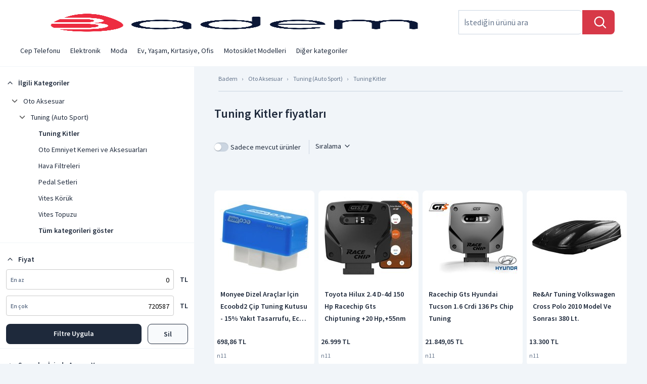

--- FILE ---
content_type: text/html; charset=utf-8
request_url: https://badem.shop/browse/2204/tuning-kitler-tuning-kits/
body_size: 28801
content:
<!DOCTYPE html><html data-device="desktop" lang="tr" style="overflow-y:scroll;overflow-x:hidden" data-theme="light"><head><meta charSet="utf-8" data-next-head=""/><meta http-equiv="Content-Type" content="text/html;charset=UTF-8" data-next-head=""/><meta name="viewport" content="width=device-width, initial-scale=1, maximum-scale=5" data-next-head=""/><link rel="preconnect" href="https://assets.badem.shop" data-next-head=""/><link rel="preconnect" href="https://image.badem.shop" data-next-head=""/><link rel="preconnect" href="https://backend-api.badem.shop" data-next-head=""/><script data-next-head="">dataLayer = [{'device': 'desktop', 'source': 'next_desktop'}];</script><link rel="stylesheet" type="text/css" href="/static/css/index-version-2.8.0.min.css" data-next-head=""/><link rel="preload" as="font" href="/static/fonts/sourcesanspro/source-sans-pro-v21-vietnamese_latin-ext_latin_greek-ext_greek_cyrillic-ext_cyrillic-regular.woff2" type="font/woff2" crossorigin="anonymous" data-next-head=""/><link rel="preload" as="font" href="/static/fonts/sourcesanspro/source-sans-pro-v21-vietnamese_latin-ext_latin_greek-ext_greek_cyrillic-ext_cyrillic-600.woff2" type="font/woff2" crossorigin="anonymous" data-next-head=""/><title data-next-head="">Tuning Kitler Modelleri ve Fiyatları - Badem</title><meta name="description" content="En ucuz Tuning Kitler modellerinin fiyatlarını bul &amp; Özelliklerini karşılaştır" data-next-head=""/><meta property="og:title" content="Tuning Kitler Modelleri ve Fiyatları - Badem" data-next-head=""/><link rel="canonical" href="https://badem.shop/browse/2204/tuning-kitler-tuning-kits/" data-next-head=""/><script nonce="**CSP_NONCE**" type="application/ld+json" data-next-head="">{
              "@context": "http://schema.org/",
              "@type": "BreadcrumbList",
              "itemListElement": [
                {
                        "@type": "ListItem",
                        "position": 1,
                        "name": "Oto Aksesuar",
                        "item": "https://badem.shop/browse/5354/oto-aksesuar/"
                      },{
                        "@type": "ListItem",
                        "position": 2,
                        "name": "Tuning (Auto Sport)",
                        "item": "https://badem.shop/browse/2176/tuning-auto-sport-tuning-auto-sport/"
                      },{
                        "@type": "ListItem",
                        "position": 3,
                        "name": "Tuning Kitler",
                        "item": "https://badem.shop/browse/2204/tuning-kitler-tuning-kits/"
                      }
              ]
          }</script><link fetchpriority="high" rel="preload" as="image" imageSrcSet="https://image.badem.shop/base/images/E1/Y7/E1Y7m5-UnzC7ni7p.jpg_/0x176.avif 1x,https://image.badem.shop/base/images/E1/Y7/E1Y7m5-UnzC7ni7p.jpg_/0x352.avif 2x" data-next-head=""/><link fetchpriority="high" rel="preload" as="image" imageSrcSet="https://image.badem.shop/base/images/gF/l6/gFl6znwlEszwg8aQ.jpg_/0x176.avif 1x,https://image.badem.shop/base/images/gF/l6/gFl6znwlEszwg8aQ.jpg_/0x352.avif 2x" data-next-head=""/><link fetchpriority="high" rel="preload" as="image" imageSrcSet="https://image.badem.shop/base/images/eE/wz/eEwzfPptG7cbgRF6.jpg_/0x176.avif 1x,https://image.badem.shop/base/images/eE/wz/eEwzfPptG7cbgRF6.jpg_/0x352.avif 2x" data-next-head=""/><link fetchpriority="high" rel="preload" as="image" imageSrcSet="https://image.badem.shop/base/images/Fy/_y/Fy_y2erlI8rDMrrP.jpg_/0x176.avif 1x,https://image.badem.shop/base/images/Fy/_y/Fy_y2erlI8rDMrrP.jpg_/0x352.avif 2x" data-next-head=""/><link fetchpriority="high" rel="preload" as="image" imageSrcSet="https://image.badem.shop/base/images/8m/aw/8mawKnqMORNvvMz2.jpg_/0x176.avif 1x,https://image.badem.shop/base/images/8m/aw/8mawKnqMORNvvMz2.jpg_/0x352.avif 2x" data-next-head=""/><link fetchpriority="high" rel="preload" as="image" imageSrcSet="https://image.badem.shop/base/images/E1/Y7/E1Y7m5-UnzC7ni7p.jpg_/0x176.avif 1x,https://image.badem.shop/base/images/E1/Y7/E1Y7m5-UnzC7ni7p.jpg_/0x352.avif 2x" data-next-head=""/><link fetchpriority="high" rel="preload" as="image" imageSrcSet="https://image.badem.shop/base/images/Er/-R/Er-Rc7xSGAbut3gZ.jpg_/0x176.avif 1x,https://image.badem.shop/base/images/Er/-R/Er-Rc7xSGAbut3gZ.jpg_/0x352.avif 2x" data-next-head=""/><link fetchpriority="high" rel="preload" as="image" imageSrcSet="https://image.badem.shop/base/images/zw/Jb/zwJbmJjYuWkgeZ2L.jpg_/0x176.avif 1x,https://image.badem.shop/base/images/zw/Jb/zwJbmJjYuWkgeZ2L.jpg_/0x352.avif 2x" data-next-head=""/><link fetchpriority="high" rel="preload" as="image" imageSrcSet="https://image.badem.shop/base/images/tM/VF/tMVFlfeb1Augesqj.jpg_/0x176.avif 1x,https://image.badem.shop/base/images/tM/VF/tMVFlfeb1Augesqj.jpg_/0x352.avif 2x" data-next-head=""/><link fetchpriority="high" rel="preload" as="image" imageSrcSet="https://image.badem.shop/base/images/H2/TO/H2TOvoVfk7qnxX8V.jpg_/0x176.avif 1x,https://image.badem.shop/base/images/H2/TO/H2TOvoVfk7qnxX8V.jpg_/0x352.avif 2x" data-next-head=""/><link fetchpriority="high" rel="preload" as="image" imageSrcSet="https://image.badem.shop/base/images/Fy/_y/Fy_y2erlI8rDMrrP.jpg_/0x176.avif 1x,https://image.badem.shop/base/images/Fy/_y/Fy_y2erlI8rDMrrP.jpg_/0x352.avif 2x" data-next-head=""/><link fetchpriority="high" rel="preload" as="image" imageSrcSet="https://image.badem.shop/base/images/wI/j8/wIj8cYE6cAociAsE.jpg_/0x176.avif 1x,https://image.badem.shop/base/images/wI/j8/wIj8cYE6cAociAsE.jpg_/0x352.avif 2x" data-next-head=""/><link fetchpriority="high" rel="preload" as="image" imageSrcSet="https://image.badem.shop/base/images/D_/am/D_am3-dvCvfVxno7.jpg_/0x176.avif 1x,https://image.badem.shop/base/images/D_/am/D_am3-dvCvfVxno7.jpg_/0x352.avif 2x" data-next-head=""/><link fetchpriority="high" rel="preload" as="image" imageSrcSet="https://image.badem.shop/base/images/tM/VF/tMVFlfeb1Augesqj.jpg_/0x176.avif 1x,https://image.badem.shop/base/images/tM/VF/tMVFlfeb1Augesqj.jpg_/0x352.avif 2x" data-next-head=""/><link rel="dns-prefetch" href="https://assets.badem.shop"/><link rel="dns-prefetch" href="https://image.badem.shop"/><link rel="dns-prefetch" href="https://backend-api.badem.shop"/><meta http-equiv="content-language" content="tr"/><meta name="language" content="tr"/><meta name="keywords" content="En Ucuz Fiyatlar, Fiyatları Karşılaştırın, Tüm Ürünler, Ürün Arama Motorları, İndirim"/><meta name="apple-mobile-web-app-capable" content="yes"/><meta name="verify-admitad" content="11233c3f36"/><meta name="apple-mobile-web-app-title" content="Badem"/><link rel="apple-touch-startup-image" href="/static/tr/icons/icon-512x512.png"/><link rel="apple-touch-icon" sizes="57x57" href="/static/tr/icons/icon-57x57.png"/><link rel="apple-touch-icon" sizes="76x76" href="/static/tr/icons/icon-76x76.png"/><link rel="apple-touch-icon" sizes="114x114" href="/static/tr/icons/icon-114x114.png"/><link rel="apple-touch-icon" sizes="144x144" href="/static/tr/icons/icon-144x144.png"/><link rel="apple-touch-icon" sizes="152x152" href="/static/tr/icons/icon-152x152.png"/><link rel="apple-touch-icon" sizes="167x167" href="/static/tr/icons/icon-167x167.png"/><link rel="apple-touch-icon" sizes="180x180" href="/static/tr/icons/icon-180x180.png"/><link rel="apple-touch-icon" sizes="190x190" href="/static/tr/icons/icon-190x190.png"/><meta name="msapplication-TileImage" content="/static/tr/icons/icon-144x144.png"/><meta name="msapplication-TileColor" content="#AE1F27"/><meta name="msapplication-starturl" content="/"/><meta name="application-name" content="Badem"/><meta name="theme-color" content="#ffffff" media="(prefers-color-scheme: light)"/><meta name="theme-color" content="#15202B" media="(prefers-color-scheme: dark)"/><meta property="business:contact_data:website" content="https://badem.shop"/><meta property="og:site_name" content="badem.shop"/><link rel="manifest" href="/static/manifest_tr.json"/><link rel="shortcut icon" href="/favicon.ico"/><meta name="robots" content="max-image-preview:large"/><link nonce="**CSP_NONCE**" rel="preload" href="https://assets2.badem.shop/nextjs/main-badem/desktop/f05cb483/_next/static/css/c6decbd2c747081b.css" as="style" crossorigin="anonymous"/><link nonce="**CSP_NONCE**" rel="stylesheet" href="https://assets2.badem.shop/nextjs/main-badem/desktop/f05cb483/_next/static/css/c6decbd2c747081b.css" crossorigin="anonymous" data-n-g=""/><link nonce="**CSP_NONCE**" rel="preload" href="https://assets2.badem.shop/nextjs/main-badem/desktop/f05cb483/_next/static/css/b6c561c26233820d.css" as="style" crossorigin="anonymous"/><link nonce="**CSP_NONCE**" rel="stylesheet" href="https://assets2.badem.shop/nextjs/main-badem/desktop/f05cb483/_next/static/css/b6c561c26233820d.css" crossorigin="anonymous" data-n-p=""/><link nonce="**CSP_NONCE**" rel="preload" href="https://assets2.badem.shop/nextjs/main-badem/desktop/f05cb483/_next/static/css/6d93024ee0548345.css" as="style" crossorigin="anonymous"/><link nonce="**CSP_NONCE**" rel="stylesheet" href="https://assets2.badem.shop/nextjs/main-badem/desktop/f05cb483/_next/static/css/6d93024ee0548345.css" crossorigin="anonymous" data-n-p=""/><noscript data-n-css="**CSP_NONCE**"></noscript><script defer="" nonce="**CSP_NONCE**" crossorigin="anonymous" nomodule="" src="https://assets2.badem.shop/nextjs/main-badem/desktop/f05cb483/_next/static/chunks/polyfills-42372ed130431b0a.js"></script><script src="https://assets2.badem.shop/nextjs/main-badem/desktop/f05cb483/_next/static/chunks/webpack-d88635658673a37a.js" nonce="**CSP_NONCE**" defer="" crossorigin="anonymous"></script><script src="https://assets2.badem.shop/nextjs/main-badem/desktop/f05cb483/_next/static/chunks/framework-babc6e06c13b8d6f.js" nonce="**CSP_NONCE**" defer="" crossorigin="anonymous"></script><script src="https://assets2.badem.shop/nextjs/main-badem/desktop/f05cb483/_next/static/chunks/main-8117963ebbbec94e.js" nonce="**CSP_NONCE**" defer="" crossorigin="anonymous"></script><script src="https://assets2.badem.shop/nextjs/main-badem/desktop/f05cb483/_next/static/chunks/pages/_app-80ab05a13624fb6a.js" nonce="**CSP_NONCE**" defer="" crossorigin="anonymous"></script><script src="https://assets2.badem.shop/nextjs/main-badem/desktop/f05cb483/_next/static/chunks/2203-64c223001fc5f024.js" nonce="**CSP_NONCE**" defer="" crossorigin="anonymous"></script><script src="https://assets2.badem.shop/nextjs/main-badem/desktop/f05cb483/_next/static/chunks/575-f5e1ffb2d83259d4.js" nonce="**CSP_NONCE**" defer="" crossorigin="anonymous"></script><script src="https://assets2.badem.shop/nextjs/main-badem/desktop/f05cb483/_next/static/chunks/6478-6d358bfe1be513e3.js" nonce="**CSP_NONCE**" defer="" crossorigin="anonymous"></script><script src="https://assets2.badem.shop/nextjs/main-badem/desktop/f05cb483/_next/static/chunks/8935-ac64d9d1d82b885f.js" nonce="**CSP_NONCE**" defer="" crossorigin="anonymous"></script><script src="https://assets2.badem.shop/nextjs/main-badem/desktop/f05cb483/_next/static/chunks/1642-643d553ad5504080.js" nonce="**CSP_NONCE**" defer="" crossorigin="anonymous"></script><script src="https://assets2.badem.shop/nextjs/main-badem/desktop/f05cb483/_next/static/chunks/8127-aeca11793f466add.js" nonce="**CSP_NONCE**" defer="" crossorigin="anonymous"></script><script src="https://assets2.badem.shop/nextjs/main-badem/desktop/f05cb483/_next/static/chunks/3561-479f7df013a1c8c8.js" nonce="**CSP_NONCE**" defer="" crossorigin="anonymous"></script><script src="https://assets2.badem.shop/nextjs/main-badem/desktop/f05cb483/_next/static/chunks/3282-3c0db41627a7c5ea.js" nonce="**CSP_NONCE**" defer="" crossorigin="anonymous"></script><script src="https://assets2.badem.shop/nextjs/main-badem/desktop/f05cb483/_next/static/chunks/4484-55ae9e6684c444e9.js" nonce="**CSP_NONCE**" defer="" crossorigin="anonymous"></script><script src="https://assets2.badem.shop/nextjs/main-badem/desktop/f05cb483/_next/static/chunks/6946-c4cbdbf90a30648e.js" nonce="**CSP_NONCE**" defer="" crossorigin="anonymous"></script><script src="https://assets2.badem.shop/nextjs/main-badem/desktop/f05cb483/_next/static/chunks/3087-8f93e4d0b96d1c33.js" nonce="**CSP_NONCE**" defer="" crossorigin="anonymous"></script><script src="https://assets2.badem.shop/nextjs/main-badem/desktop/f05cb483/_next/static/chunks/9145-a114a77e57658344.js" nonce="**CSP_NONCE**" defer="" crossorigin="anonymous"></script><script src="https://assets2.badem.shop/nextjs/main-badem/desktop/f05cb483/_next/static/chunks/9360-0662ca094402580f.js" nonce="**CSP_NONCE**" defer="" crossorigin="anonymous"></script><script src="https://assets2.badem.shop/nextjs/main-badem/desktop/f05cb483/_next/static/chunks/6831-0c3f6076e982a21b.js" nonce="**CSP_NONCE**" defer="" crossorigin="anonymous"></script><script src="https://assets2.badem.shop/nextjs/main-badem/desktop/f05cb483/_next/static/chunks/pages/browse/%5Bcategory%5D/%5B%5B...others%5D%5D-85845a95dde7f5f5.js" nonce="**CSP_NONCE**" defer="" crossorigin="anonymous"></script><script src="https://assets2.badem.shop/nextjs/main-badem/desktop/f05cb483/_next/static/f05cb483/_buildManifest.js" nonce="**CSP_NONCE**" defer="" crossorigin="anonymous"></script><script src="https://assets2.badem.shop/nextjs/main-badem/desktop/f05cb483/_next/static/f05cb483/_ssgManifest.js" nonce="**CSP_NONCE**" defer="" crossorigin="anonymous"></script><meta name="sentry-trace" content="d1e4f1336a9c432fb5b5c471cb01f221-8519a17d15c46cac"/><meta name="baggage" content="sentry-environment=production,sentry-release=f05cb483,sentry-public_key=f62bb24f847f91904bee783900f7ed01,sentry-trace_id=d1e4f1336a9c432fb5b5c471cb01f221"/><style id="__jsx-7f8b6a7d338f6b1c">#cats-menu{overflow:scroll;white-space:nowrap;position:relative;scroll-behavior:smooth;scrollbar-width:none}.cats-menu-index-page{display:inline-block;margin:0;padding-left:24px;font-size:12px;color:var(--sky-500);line-height:20px;margin-top:4px}.cats-menu-other-pages{display:inline-block;margin:0;line-height:24px;padding-left:24px;color:var(--sky-800);font-size:14px}@media(max-width:1160px){.scroll-button{visibility:visible}}.dropdown{display:inline-block}.dropdown__content{display:none;position:absolute}.dropdown--active .dropdown__content{display:block}.account-dropdown{position:static}.browse-cats .grandpa .daddy{background-color:var(--bg-fog)}.browse-cats .grandpa{overflow:visible}.homepage .browse-cats{margin-top:5px;z-index:20}.account-dropdown .dropdown__content{z-index:41;background-color:var(--bg-fog);right:40px;left:40px;margin-top:12px;-webkit-border-radius:4px;-moz-border-radius:4px;border-radius:4px}.dropitems{z-index:-10;-webkit-column-width:180px;-moz-column-width:180px;column-width:180px;-webkit-column-fill:balance;-moz-column-fill:balance;column-fill:balance;font-size:12px;padding:0px 38px 14px}.droptrigger{color:var(--sky-800);cursor:pointer;padding:3px 10px;font-size:14px;line-height:64px}.droptrigger-index{color:var(--sky-500);cursor:pointer;padding:0;line-height:48px;-webkit-margin-end:24px;-moz-margin-end:24px;margin-inline-end:24px;font-size:14px}.droptrigger-index:hover{color:#d73948}.subtitle{color:var(--sky-800)}.subtitle:hover{color:#d73948}.subtitle span{font-size:14px;margin-bottom:4px;font-weight:bold;line-height:24px;display:block;text-align:start}.columnelement{-webkit-column-break-inside:avoid;page-break-inside:avoid;break-inside:avoid}.grayhover{font-size:12px;line-height:28px;cursor:pointer;-webkit-padding-end:0px;-moz-padding-end:0px;padding-inline-end:0px;-webkit-padding-start:0;-moz-padding-start:0;padding-inline-start:0;text-align:start}.grayhover span{display:block;padding-top:2px;padding-bottom:2px;color:var(--sky-800)}.grayhover>span:hover{color:#d73948}.droptitle>span :hover{color:#d73948}.droptrigger:hover{color:#d73948}.grayhover:hover{color:#d73948}.droptitle:hover{color:#d73948}.droptitle{font-size:14px;text-align:right;color:var(--sky-800);line-height:24px;font-weight:bold;width:100%;margin-bottom:16px;padding:16px 24px;border-bottom:1px solid var(--bg-bright);text-align:start}#menuCats{-webkit-box-flex:1;-webkit-flex:1;-moz-box-flex:1;-ms-flex:1;flex:1;text-align:right;margin-bottom:5px;-webkit-margin-start:-10px;-moz-margin-start:-10px;margin-inline-start:-10px;display:"inline-block"}.subsubitems{-webkit-padding-start:0;-moz-padding-start:0;padding-inline-start:0;-webkit-padding-end:40px;-moz-padding-end:40px;padding-inline-end:40px;margin-bottom:1.6em}.catid{font-size:10px!important;display:inline!important}@supports not ((break-inside:avoid)or (-webkit-column-break-inside:avoid)or (page-break-inside:avoid)){.dropitems{display:-webkit-box;display:-webkit-flex;display:-moz-box;display:-ms-flexbox;display:flex;-webkit-flex-wrap:wrap;-ms-flex-wrap:wrap;flex-wrap:wrap}.columnelement{width:220px;margin-left:10px}}</style><style id="__jsx-3878172825">.button.jsx-3878172825{position:relative;-webkit-border-radius:4px;-moz-border-radius:4px;border-radius:4px;text-align:center;color:var(--sky-50);cursor:pointer;width:100%;height:40px;line-height:35px;padding:2px 16px 3px 16px;background:linear-gradient(180deg,#f04151,#d73948);font-size:14px;font-weight:bold;border:none}.offline-close.jsx-3878172825{background:-webkit-linear-gradient(top,var(--blue-500),var(--blue-600));background:-moz-linear-gradient(top,var(--blue-500),var(--blue-600));background:-o-linear-gradient(top,var(--blue-500),var(--blue-600));background:linear-gradient(180deg,var(--blue-500),var(--blue-600));-webkit-border-radius:8px;-moz-border-radius:8px;border-radius:8px}.offline-open.jsx-3878172825{background:var(--sky-100);-webkit-border-radius:8px;-moz-border-radius:8px;border-radius:8px;color:var(--sky-800)}.online.jsx-3878172825{-webkit-border-radius:8px;-moz-border-radius:8px;border-radius:8px}button.jsx-3878172825:hover{background:}.button.disabled.jsx-3878172825{background:#919eab;cursor:default}.small.jsx-3878172825{height:32px;line-height:24px;padding-top:3px!important}.small.load-icon-container.jsx-3878172825{width:12px;height:12px}.large.jsx-3878172825{height:48px;line-height:43px;font-size:16px}.large.load-icon-container.jsx-3878172825{width:24px;height:24px}.large14px.jsx-3878172825{height:48px;line-height:43px;font-size:14px}.heavy.jsx-3878172825{height:56px;font-size:20px;font-weight:bold;background:-webkit-linear-gradient(top,var(--blue-500),var(--blue-600));background:-moz-linear-gradient(top,var(--blue-500),var(--blue-600));background:-o-linear-gradient(top,var(--blue-500),var(--blue-600));background:linear-gradient(180deg,var(--blue-500),var(--blue-600));-webkit-border-radius:8px;-moz-border-radius:8px;border-radius:8px}.blue.jsx-3878172825{background:#4a90e2}.blue_gradient.jsx-3878172825{background:-webkit-linear-gradient(top,var(--blue-500),var(--blue-600));background:-moz-linear-gradient(top,var(--blue-500),var(--blue-600));background:-o-linear-gradient(top,var(--blue-500),var(--blue-600));background:linear-gradient(180deg,var(--blue-500),var(--blue-600));font-size:16px;font-weight:bold;-webkit-border-radius:8px;-moz-border-radius:8px;border-radius:8px;line-height:40px}.green.jsx-3878172825{background:#009a00}.black.jsx-3878172825{background:var(--sky-800)}.ghost.jsx-3878172825{background:var(--sky-50);color:var(--sky-50);border:1px solid var(--sky-50)}.athens-gray-ghost.jsx-3878172825{background:var(--bg-fog);color:var(--sky-800);border:1px solid#b3b3b3}.athens-gray.jsx-3878172825{background:var(--sky-100);color:var(--sky-800)}.ghost.disabled.jsx-3878172825{background:var(--bg-fog);color:#919eab;border:1px solid#919eab;cursor:default}.ghost_blue.jsx-3878172825{background:var(--bg-fog);color:#4a90e2;border:1px solid#4a90e2}.disabled_color.jsx-3878172825{background:var(--bg-fog);color:#919eab;border:1px solid#919eab}.load-icon-container.jsx-3878172825{width:20px;height:20px}</style><style id="__jsx-2499147651">.button.jsx-2499147651{position:relative;-webkit-border-radius:4px;-moz-border-radius:4px;border-radius:4px;text-align:center;color:var(--sky-800);cursor:pointer;width:100%;height:40px;line-height:35px;padding:2px 16px 3px 16px;background:var(--sky-50);font-size:14px;font-weight:bold;border:none}.offline-close.jsx-2499147651{background:-webkit-linear-gradient(top,var(--blue-500),var(--blue-600));background:-moz-linear-gradient(top,var(--blue-500),var(--blue-600));background:-o-linear-gradient(top,var(--blue-500),var(--blue-600));background:linear-gradient(180deg,var(--blue-500),var(--blue-600));-webkit-border-radius:8px;-moz-border-radius:8px;border-radius:8px}.offline-open.jsx-2499147651{background:var(--sky-100);-webkit-border-radius:8px;-moz-border-radius:8px;border-radius:8px;color:var(--sky-800)}.online.jsx-2499147651{-webkit-border-radius:8px;-moz-border-radius:8px;border-radius:8px}button.jsx-2499147651:hover{background:}.button.disabled.jsx-2499147651{background:#919eab;cursor:default}.small.jsx-2499147651{height:32px;line-height:24px;padding-top:3px!important}.small.load-icon-container.jsx-2499147651{width:12px;height:12px}.large.jsx-2499147651{height:48px;line-height:43px;font-size:16px}.large.load-icon-container.jsx-2499147651{width:24px;height:24px}.large14px.jsx-2499147651{height:48px;line-height:43px;font-size:14px}.heavy.jsx-2499147651{height:56px;font-size:20px;font-weight:bold;background:-webkit-linear-gradient(top,var(--blue-500),var(--blue-600));background:-moz-linear-gradient(top,var(--blue-500),var(--blue-600));background:-o-linear-gradient(top,var(--blue-500),var(--blue-600));background:linear-gradient(180deg,var(--blue-500),var(--blue-600));-webkit-border-radius:8px;-moz-border-radius:8px;border-radius:8px}.blue.jsx-2499147651{background:#4a90e2}.blue_gradient.jsx-2499147651{background:-webkit-linear-gradient(top,var(--blue-500),var(--blue-600));background:-moz-linear-gradient(top,var(--blue-500),var(--blue-600));background:-o-linear-gradient(top,var(--blue-500),var(--blue-600));background:linear-gradient(180deg,var(--blue-500),var(--blue-600));font-size:16px;font-weight:bold;-webkit-border-radius:8px;-moz-border-radius:8px;border-radius:8px;line-height:40px}.green.jsx-2499147651{background:#009a00}.black.jsx-2499147651{background:var(--sky-800)}.ghost.jsx-2499147651{background:var(--sky-50);color:var(--sky-800);border:1px solid var(--sky-800)}.athens-gray-ghost.jsx-2499147651{background:var(--bg-fog);color:var(--sky-800);border:1px solid#b3b3b3}.athens-gray.jsx-2499147651{background:var(--sky-100);color:var(--sky-800)}.ghost.disabled.jsx-2499147651{background:var(--bg-fog);color:#919eab;border:1px solid#919eab;cursor:default}.ghost_blue.jsx-2499147651{background:var(--bg-fog);color:#4a90e2;border:1px solid#4a90e2}.disabled_color.jsx-2499147651{background:var(--bg-fog);color:#919eab;border:1px solid#919eab}.load-icon-container.jsx-2499147651{width:20px;height:20px}</style><style id="__jsx-731381171">.input-wrapper.jsx-731381171{position:relative;display:-webkit-box;display:-webkit-flex;display:-moz-box;display:-ms-flexbox;display:flex;-webkit-box-orient:horizontal;-webkit-box-direction:normal;-webkit-flex-flow:row;-moz-box-orient:horizontal;-moz-box-direction:normal;-ms-flex-flow:row;flex-flow:row;height:40px}.input-wrapper.jsx-731381171 input.jsx-731381171{line-height:40px;height:40px;width:100%;outline:none;background-color:transparent;-webkit-padding-start:8px;-moz-padding-start:8px;padding-inline-start:8px;font-weight:normal;font-size:14px;direction:rtl}</style><style id="__jsx-3683045489">.input-wrapper.jsx-3683045489{display:-webkit-box;display:-webkit-flex;display:-moz-box;display:-ms-flexbox;display:flex;padding:0 4px;border:1px solid#c4cdd5;-webkit-border-radius:8px;-moz-border-radius:8px;border-radius:8px;height:48px;background-color:var(--bg-fog);-webkit-box-sizing:content-box;-moz-box-sizing:content-box;box-sizing:content-box;position:relative;-webkit-box-align:center;-webkit-align-items:center;-moz-box-align:center;-ms-flex-align:center;align-items:center}.icon-container.jsx-3683045489{display:inline-block;background-color:var(--bg-fog);margin:auto}.icon-container.jsx-3683045489:hover{cursor:pointer}.input-wrapper.jsx-3683045489 input.jsx-3683045489{height:100%;width:100%;outline:none;font-family:inherit;font-size:16px;-webkit-box-flex:1;-webkit-flex:1;-moz-box-flex:1;-ms-flex:1;flex:1;color:var(--sky-800);-webkit-border-radius:8px;-moz-border-radius:8px;border-radius:8px}.history.jsx-3683045489{position:absolute;top:50px;background:var(--bg-fog);width:100%;right:0;border:1px solid#bfbfbf;-webkit-border-radius:4px;-moz-border-radius:4px;border-radius:4px;z-index:2;padding:8px}input.jsx-3683045489::-webkit-input-placeholder{color:var(--sky-500)}input.jsx-3683045489:-moz-placeholder{color:var(--sky-500)}input.jsx-3683045489::-moz-placeholder{color:var(--sky-500)}input.jsx-3683045489:-ms-input-placeholder{color:var(--sky-500)}input.jsx-3683045489::-ms-input-placeholder{color:var(--sky-500)}input.jsx-3683045489::placeholder{color:var(--sky-500)}</style><style id="__jsx-1487489557">.filler.jsx-1487489557{height:200px}.filters-container.jsx-1487489557{padding:0px 16px;position:-webkit-sticky;position:sticky;top:0;bottom:0;overflow-y:auto;height:100vh;padding-bottom:140px}.filter-row.jsx-1487489557{width:100%;font-size:14px;font-weight:bold;border-bottom:1px solid var(--bg-bright);position:relative;background-color:var(--bg-fog);padding:12px 12px 8px}.filter-row.jsx-1487489557:last-child{border-bottom:none}.filter-row.jsx-1487489557 .filter-title.jsx-1487489557{line-height:48px;margin:0;-webkit-margin-start:8px;-moz-margin-start:8px;margin-inline-start:8px;display:inline-block}.filter-row.jsx-1487489557 .box.jsx-1487489557{cursor:pointer;display:-webkit-box;display:-webkit-flex;display:-moz-box;display:-ms-flexbox;display:flex;-webkit-box-orient:horizontal;-webkit-box-direction:reverse;-webkit-flex-direction:row-reverse;-moz-box-orient:horizontal;-moz-box-direction:reverse;-ms-flex-direction:row-reverse;flex-direction:row-reverse;-webkit-box-pack:end;-webkit-justify-content:flex-end;-moz-box-pack:end;-ms-flex-pack:end;justify-content:flex-end}.icon-container.jsx-1487489557{width:24px;height:24px;margin:12px 0;float:left;-webkit-transition:300ms;-moz-transition:300ms;-o-transition:300ms;transition:300ms}.up.jsx-1487489557{-webkit-transform:rotate(180deg);-moz-transform:rotate(180deg);-ms-transform:rotate(180deg);-o-transform:rotate(180deg);transform:rotate(180deg)}.availability-filter.jsx-1487489557,.only-offers-filter.jsx-1487489557{padding:16px 0 16px 0}.availability-filter.jsx-1487489557:last-child,.only-offers-filter.jsx-1487489557:last-child{padding-bottom:32px}.availability-filter.jsx-1487489557 .checkbox.jsx-1487489557,.only-offers-filter.jsx-1487489557 .checkbox.jsx-1487489557{display:inline-block;float:right;border:1px solid#8897a8;-webkit-border-radius:4px;-moz-border-radius:4px;border-radius:4px;width:24px;height:24px;-webkit-transition:.3s;-moz-transition:.3s;-o-transition:.3s;transition:.3s}.availability-filter.jsx-1487489557 .checkbox.checked.jsx-1487489557,.only-offers-filter.jsx-1487489557 .checkbox.checked.jsx-1487489557{background-color:var(--sky-800);border:1px solid var(--sky-800)}.availability-filter.jsx-1487489557 p.jsx-1487489557,.only-offers-filter.jsx-1487489557 p.jsx-1487489557{display:inline-block;margin:0 8px;line-height:24px;font-weight:normal}.price-list-link.jsx-1487489557{color:#d73948;font-weight:bold;font-size:14px;text-align:right;display:block;margin:24px 0px 8px}</style><style id="__jsx-605c68b11b943f47">.breadcrumb.jsx-605c68b11b943f47{text-decoration:none;padding:14px 0px 14px 0px;margin:0}.breadcrumb.jsx-605c68b11b943f47>.cat.jsx-605c68b11b943f47{font-size:12px;display:inline-block;position:relative}.breadcrumb.jsx-605c68b11b943f47>.cat.jsx-605c68b11b943f47>a.jsx-605c68b11b943f47{color:var(--sky-500);line-height:20px;font-size:12px}.breadcrumb.jsx-605c68b11b943f47>.cat.jsx-605c68b11b943f47>a.jsx-605c68b11b943f47:hover{color:var(--sky-800)}.breadcrumb.jsx-605c68b11b943f47>li.jsx-605c68b11b943f47+li.jsx-605c68b11b943f47:before{content:"› ";padding:0 8px;color:var(--sky-500)}</style><style id="__jsx-1093996007">*.jsx-1093996007{-webkit-box-sizing:border-box;-moz-box-sizing:border-box;box-sizing:border-box}.checkbox-wrapper.jsx-1093996007{display:-webkit-box;display:-webkit-flex;display:-moz-box;display:-ms-flexbox;display:flex;-webkit-box-align:center;-webkit-align-items:center;-moz-box-align:center;-ms-flex-align:center;align-items:center;-webkit-flex-direction:row-reverse;-ms-flex-direction:row-reverse;flex-direction:row-reverse}.checkbox-wrapper.jsx-1093996007 *.jsx-1093996007{outline:none!important;-webkit-tap-highlight-color:transparent;-moz-tap-highlight-color:transparent;-o-tap-highlight-color:transparent;tap-highlight-color:transparent}</style><style id="__jsx-17807e746989497">.wrapper.jsx-17807e746989497{display:block}</style><style id="__jsx-3070822865">.dropdown-menuu.jsx-3070822865{-webkit-border-radius:4px;-moz-border-radius:4px;border-radius:4px;border:1px solid var(--bg-bright);background:var(--bg-fog);margin:0;padding:16px;width:100px}.dropdown-menuu.jsx-3070822865>li.jsx-3070822865{list-style-type:none;text-align:center}</style></head><body data-direction="ltr" data-country="tr" style="overflow-x:unset;direction:ltr;font-family:sourcesanspro"><div id="__next"><script nonce="**CSP_NONCE**">((e,i,s,u,m,a,l,h)=>{let d=document.documentElement,w=["light","dark"];function p(n){(Array.isArray(e)?e:[e]).forEach(y=>{let k=y==="class",S=k&&a?m.map(f=>a[f]||f):m;k?(d.classList.remove(...S),d.classList.add(a&&a[n]?a[n]:n)):d.setAttribute(y,n)}),R(n)}function R(n){h&&w.includes(n)&&(d.style.colorScheme=n)}function c(){return window.matchMedia("(prefers-color-scheme: dark)").matches?"dark":"light"}if(u)p(u);else try{let n=localStorage.getItem(i)||s,y=l&&n==="system"?c():n;p(y)}catch(n){}})("data-theme","theme","system","light",["light","dark"],null,true,true)</script><div style="height:100%;direction:ltr"><div style="display:block"><div data-active="true" style="display:block;position:static"><div id="layout-wrapp" class="layout_desktop_layoutWrapp__4CNgx"><div><div class="header_headerLarge__H6R4G"><div style="display:flex;height:48px"><a href="/"><div class="header_torobLogo__MVmvf"><img src="/static/tr/images/badem-logo-text.png" width="48" height="48" alt="main logo icon"/></div></a><div class="header_searchBox__QHBwb"><div style="max-width:480px"><div class="searchbox_search__yVWsc" id="searchBox"><form method="get" action="/search/" id="searchFormInput" class="searchbox_searchForm__3Jghu" accept-charset="utf-8"><input style="font-size:16px" data-testid="search-query" id="search-query-input" class="searchbox_searchText__xM_39 searchbox_searchTextTr__nSPea" placeholder="İstediğin ürünü ara" type="text" name="query" autoComplete="off" tabindex="1" value=""/><div class="searchbox_searchBtn__wX_Qc searchbox_searchBtnTr__9wv1c"><div style="display:inline-flex;color:white;margin-top:10px;margin-inline-start:6px" class=""><svg xmlns="http://www.w3.org/2000/svg" width="24" height="24" viewBox="9.5 9.5 20.5 20.5" version="1.1"><g stroke="none" stroke-width="1" fill="none" fill-rule="evenodd"><g transform="translate(-311, -68)"><g transform="translate(128, 64)"><g transform="translate(203, 24) scale(-1, 1) translate(-203, -24)translate(183, 4)"><path d="M29.7,28.3 L25.2,23.8 C26.3,22.4 27,20.5 27,18.5 C27,13.8 23.2,10 18.5,10 C13.8,10 10,13.8 10,18.5 C10,23.2 13.8,27 18.5,27 C20.5,27 22.3,26.3 23.8,25.2 L28.3,29.7 C28.5,29.9 28.8,30 29,30 C29.2,30 29.5,29.9 29.7,29.7 C30.1,29.3 30.1,28.7 29.7,28.3 Z M12,18.5 C12,14.9 14.9,12 18.5,12 C22.1,12 25,14.9 25,18.5 C25,20.3 24.3,21.9 23.1,23.1 C23.1,23.1 23.1,23.1 23.1,23.1 C23.1,23.1 23.1,23.1 23.1,23.1 C21.9,24.3 20.3,25 18.5,25 C14.9,25 12,22.1 12,18.5 Z" fill="currentColor" fill-rule="nonzero" transform="translate(20, 20) scale(-1, 1) translate(-20, -20)"></path></g></g></g></g></svg></div></div></form></div></div></div></div><div style="margin-top:0px"><div id="menuCats" style="display:none" class="jsx-7f8b6a7d338f6b1c"><span class="jsx-7f8b6a7d338f6b1c"><div class="dropdown account-dropdown"><a class="dropdown__trigger droptrigger">Cep Telefonu</a><div class="dropdown__content "><div><a class="link-on-click undefined" href="/browse/1/cep-telefonu-mobile/"><div class="droptitle">Cep Telefonu</div></a><ul class="dropitems"></ul></div></div></div></span><span class="jsx-7f8b6a7d338f6b1c"><div class="dropdown account-dropdown"><a class="dropdown__trigger droptrigger">Elektronik</a><div class="dropdown__content "><div><a class="link-on-click undefined" href="/browse/5368/elektronik/"><div class="droptitle">Elektronik</div></a><ul class="dropitems"><div class="columnelement"><a class="link-on-click subtitle" href="/browse/4407/kulakl%C4%B1k-headphones/"><span>Kulaklık</span></a><ul class="subsubitems"></ul></div><div class="columnelement"><a class="link-on-click subtitle" href="/browse/5372/telefon-ve-tablet/"><span>Telefon ve Tablet</span></a><ul class="subsubitems"><div><a class="link-on-click grayhover" href="/browse/30/tablet-tablet/"><span>Tablet</span></a></div><div><a class="link-on-click grayhover" href="/browse/520/tablet-ve-telefon-yedek-par%C3%A7as%C4%B1-tablet/"><span>Tablet ve Telefon Yedek Parçası</span></a></div><div><a class="link-on-click grayhover" href="/browse/604/tablet-ve-telefon-aksesuarlar%C4%B1-tablet-and-ipad-accessories/"><span>Tablet ve Telefon Aksesuarları</span></a></div><div><a class="link-on-click grayhover" href="/browse/820/ta%C5%9F%C4%B1nabilir-%C5%9Farj-cihaz%C4%B1-portable-charger/"><span>Taşınabilir Şarj Cihazı</span></a></div></ul></div><div class="columnelement"><a class="link-on-click subtitle" href="/browse/5444/giyilebilir-teknoloji-wearable-technology/"><span>Giyilebilir Teknoloji</span></a><ul class="subsubitems"><div><a class="link-on-click grayhover" href="/browse/5329/ak%C4%B1ll%C4%B1-saat-smart-watch/"><span>Akıllı Saat</span></a></div><div><a class="link-on-click grayhover" href="/browse/5445/ak%C4%B1ll%C4%B1-g%C3%B6zl%C3%BCk-smart-glasses/"><span>Akıllı Gözlük</span></a></div></ul></div><div class="columnelement"><a class="link-on-click subtitle" href="/browse/5341/bilgisayarlar-computers/"><span>Bilgisayarlar</span></a><ul class="subsubitems"><div><a class="link-on-click grayhover" href="/browse/3/bilgisayar-computers/"><span>Bilgisayar</span></a></div><div><a class="link-on-click grayhover" href="/browse/57/bilgisayar-bile%C5%9Fenleri-computer-components/"><span>Bilgisayar Bileşenleri</span></a></div><div><a class="link-on-click grayhover" href="/browse/74/%C3%A7evre-birimleri-peripherals/"><span>Çevre Birimleri</span></a></div><div><a class="link-on-click grayhover" href="/browse/198/bilgisayar-yedek-par%C3%A7as%C4%B1-computer-spare-parts/"><span>Bilgisayar Yedek Parçası</span></a></div><div><a class="link-on-click grayhover" href="/browse/531/bilgisayar-aksesuarlar%C4%B1-computer-accessories/"><span>Bilgisayar Aksesuarları</span></a></div><div><a class="link-on-click grayhover" href="/browse/532/yaz%C4%B1l%C4%B1m-%C3%BCr%C3%BCnleri-software-products/"><span>Yazılım Ürünleri</span></a></div></ul></div><div class="columnelement"><a class="link-on-click subtitle" href="/browse/18/oyuncuya-%C3%B6zel-player-special/"><span>Oyuncuya Özel</span></a><ul class="subsubitems"><div><a class="link-on-click grayhover" href="/browse/20/oyuncu-masa%C3%BCst%C3%BC-bilgisayar-player-desktop-computer/"><span>Oyuncu Masaüstü Bilgisayar</span></a></div></ul></div><div class="columnelement"><a class="link-on-click subtitle" href="/browse/5437/ofis-elektronik-cihazlar%C4%B1-office-electronic-devices/"><span>Ofis Elektronik Cihazları</span></a><ul class="subsubitems"><div><a class="link-on-click grayhover" href="/browse/31/yaz%C4%B1c%C4%B1-printer/"><span>Yazıcı</span></a></div><div><a class="link-on-click grayhover" href="/browse/5435/telsiz-telefon-wireless-phone/"><span>Telsiz Telefon</span></a></div><div><a class="link-on-click grayhover" href="/browse/5404/masa%C3%BCst%C3%BC-telefon-desktop-phone/"><span>Masaüstü Telefon</span></a></div></ul></div><div class="columnelement"><a class="link-on-click subtitle" href="/browse/98/a%C4%9F-ve-modem-network.-modem/"><span>Ağ ve Modem</span></a><ul class="subsubitems"><div><a class="link-on-click grayhover" href="/browse/99/ak%C4%B1ll%C4%B1-ev-sistemleri-smart-home-systems/"><span>Akıllı Ev Sistemleri</span></a></div><div><a class="link-on-click grayhover" href="/browse/103/adsl-vdsl-modemler-adsl-modems/"><span>Adsl Vdsl Modemler</span></a></div><div><a class="link-on-click grayhover" href="/browse/107/access-pointler-access-points/"><span>Access Pointler</span></a></div><div><a class="link-on-click grayhover" href="/browse/111/router-router/"><span>Router</span></a></div><div><a class="link-on-click grayhover" href="/browse/112/menzil-artt%C4%B1r%C4%B1c%C4%B1-range-enhancer/"><span>Menzil Arttırıcı</span></a></div><div><a class="link-on-click grayhover" href="/browse/113/network-aksesuarlar%C4%B1-network-accessories/"><span>Network Aksesuarları</span></a></div><div><a class="link-on-click grayhover" href="/browse/114/wireless-adapt%C3%B6r-wireless-adapter/"><span>Wireless Adaptör</span></a></div><div><a class="link-on-click grayhover" href="/browse/115/powerline-%C3%BCr%C3%BCnleri-powerline-products/"><span>Powerline Ürünleri</span></a></div><div><a class="link-on-click grayhover" href="/browse/116/ip-kamera-ip-camera/"><span>IP Kamera</span></a></div><div><a class="link-on-click grayhover" href="/browse/117/switch-switch/"><span>Switch</span></a></div><div><a class="link-on-click grayhover" href="/browse/118/network-kartlar%C4%B1-network-cards/"><span>Network Kartları</span></a></div><div><a class="link-on-click grayhover" href="/browse/119/print-server-print-server/"><span>Print Server</span></a></div><div><a class="link-on-click grayhover" href="/browse/120/bluetooth-%C3%BCr%C3%BCnler-bluetooth-products/"><span>Bluetooth Ürünler</span></a></div><div><a class="link-on-click grayhover" href="/browse/123/elektronik-kabinetler-ve-yedek-par%C3%A7a-cabinets/"><span>Elektronik Kabinetler ve Yedek Parça</span></a></div><div><a class="link-on-click grayhover" href="/browse/5398/sim-kart/"><span>Sim Kart</span></a></div></ul></div><div class="columnelement"><a class="link-on-click subtitle" href="/browse/11/veri-depolama-data-storage/"><span>Veri Depolama</span></a><ul class="subsubitems"><div><a class="link-on-click grayhover" href="/browse/12/usb-bellek-usb-memory/"><span>Usb Bellek</span></a></div><div><a class="link-on-click grayhover" href="/browse/13/ta%C5%9F%C4%B1nabilir-disk-portable-disc/"><span>Taşınabilir Disk</span></a></div><div><a class="link-on-click grayhover" href="/browse/14/ta%C5%9F%C4%B1nabilir-ssd-portable-ssd/"><span>Taşınabilir SSD</span></a></div><div><a class="link-on-click grayhover" href="/browse/15/haf%C4%B1za-kart%C4%B1-sd-kart-memory-cards/"><span>Hafıza Kartı(sd kart)</span></a></div><div><a class="link-on-click grayhover" href="/browse/16/%C3%A7oklu-depolama-%C3%BCnitesi-nas-multiple-storage-unit-nas/"><span>Çoklu Depolama Ünitesi (NAS)</span></a></div><div><a class="link-on-click grayhover" href="/browse/517/ssd-hard-disk-ssd-solid-state-drive/"><span>SSD (Hard disk)</span></a></div></ul></div><div class="columnelement"><a class="link-on-click subtitle" href="/browse/125/ses-kay%C4%B1t-cihaz%C4%B1-audio-recording-devices/"><span>Ses Kayıt Cihazı</span></a><ul class="subsubitems"><div><a class="link-on-click grayhover" href="/browse/126/mp3-player-mp3-player/"><span>Mp3 Player</span></a></div><div><a class="link-on-click grayhover" href="/browse/127/ses-kay%C4%B1t-cihaz%C4%B1-audio-recording-devices/"><span>Ses Kayıt  Cihazı</span></a></div></ul></div><div class="columnelement"><a class="link-on-click subtitle" href="/browse/580/m%C3%BCzik-aletleri-musical-instruments/"><span>Müzik Aletleri</span></a><ul class="subsubitems"><div><a class="link-on-click grayhover" href="/browse/4351/gitar-guitars/"><span>Gitar</span></a></div><div><a class="link-on-click grayhover" href="/browse/4358/tu%C5%9Flu-%C3%A7alg%C4%B1-key-instruments/"><span>Tuşlu Çalgı</span></a></div><div><a class="link-on-click grayhover" href="/browse/4364/m%C3%BCzik-ekipman-aksesuar%C4%B1-music-equipment-accessories/"><span>Müzik Ekipman Aksesuarı</span></a></div><div><a class="link-on-click grayhover" href="/browse/4390/st%C3%BCdyo-ve-dj-ekipmanlar%C4%B1-studio-and-dj-equipment/"><span>Stüdyo ve DJ Ekipmanları</span></a></div><div><a class="link-on-click grayhover" href="/browse/4406/mikrofon-microphones/"><span>Mikrofon</span></a></div><div><a class="link-on-click grayhover" href="/browse/4408/plak-record/"><span>Plak</span></a></div><div><a class="link-on-click grayhover" href="/browse/4410/telli-%C3%A7alg%C4%B1-strong-instruments/"><span>Telli Çalgı</span></a></div><div><a class="link-on-click grayhover" href="/browse/4418/vurmal%C4%B1-%C3%A7alg%C4%B1-percussion-instruments/"><span>Vurmalı Çalgı</span></a></div><div><a class="link-on-click grayhover" href="/browse/4427/yayl%C4%B1-%C3%A7alg%C4%B1-spring-instruments/"><span>Yaylı Çalgı</span></a></div><div><a class="link-on-click grayhover" href="/browse/4437/nefesli-%C3%A7alg%C4%B1-breathing-instruments/"><span>Nefesli Çalgı</span></a></div><div><a class="link-on-click grayhover" href="/browse/4452/sahne-i%C5%9F%C4%B1kland%C4%B1rma.-%C5%9Fov-stage-lighting.-show/"><span>Sahne Işıklandırma, Şov</span></a></div><div><a class="link-on-click grayhover" href="/browse/4459/m%C3%BCzik-alb%C3%BCmler-music-albums/"><span>Müzik Albümler</span></a></div><div><a class="link-on-click grayhover" href="/browse/4504/konsept-hediyelikler-concept-gifts/"><span>Konsept Hediyelikler</span></a></div><div><a class="link-on-click grayhover" href="/browse/5337/kulakl%C4%B1k-aksesuarlar%C4%B1/"><span>Kulaklık Aksesuarları</span></a></div><div><a class="link-on-click grayhover" href="/browse/5438/kulakl%C4%B1k-ve-saat-seti/"><span>Kulaklık ve Saat seti</span></a></div></ul></div><div class="columnelement"><a class="link-on-click subtitle" href="/browse/5346/foto-ve-kamera-photo-and-camera/"><span>Foto ve Kamera</span></a><ul class="subsubitems"><div><a class="link-on-click grayhover" href="/browse/424/foto%C4%9Fraf-makinesi-ve-kamera-camera-and-camera/"><span>Fotoğraf Makinesi ve Kamera</span></a></div><div><a class="link-on-click grayhover" href="/browse/530/foto-ve-kamera-aksesuarlar%C4%B1-photo.camera-accessories/"><span>Foto ve Kamera Aksesuarları</span></a></div></ul></div><div class="columnelement"><a class="link-on-click subtitle" href="/browse/5347/hobi-ve-oyun-konsolu-hobby-and-game-consoles/"><span>Hobi ve Oyun Konsolu</span></a><ul class="subsubitems"><div><a class="link-on-click grayhover" href="/browse/460/oyun-ve-oyun-konsolu-game-and-game-consoles/"><span>Oyun ve Oyun Konsolu</span></a></div><div><a class="link-on-click grayhover" href="/browse/534/hobi-ve-e%C4%9Flence-hobby-and-entertainment/"><span>Hobi ve Eğlence</span></a></div><div><a class="link-on-click grayhover" href="/browse/535/elektronik-devre-ve-robotik-electronic-circuit-and-robotics/"><span>Elektronik Devre ve Robotik</span></a></div></ul></div><div class="columnelement"><a class="link-on-click subtitle" href="/browse/5436/elektrikli-kozmetik-%C3%BCr%C3%BCnleri-electric-cosmetic-products/"><span>Elektrikli Kozmetik Ürünleri</span></a><ul class="subsubitems"><div><a class="link-on-click grayhover" href="/browse/3422/t%C4%B1ra%C5%9F-makinesi-shaving-machine/"><span>Tıraş Makinesi</span></a></div><div><a class="link-on-click grayhover" href="/browse/3423/sa%C3%A7-sakal-kesme.-t%C3%BCy-temizleme-makineleri-hair-beard-cutting.-feather-cleaning-machines/"><span>Saç Sakal Kesme, Tüy Temizleme Makineleri</span></a></div><div><a class="link-on-click grayhover" href="/browse/3442/epilat%C3%B6rler-epirators/"><span>Epilatörler</span></a></div><div><a class="link-on-click grayhover" href="/browse/3443/ipl-cihaz%C4%B1-ipl-devices/"><span>IPL Cihazı</span></a></div><div><a class="link-on-click grayhover" href="/browse/3460/sa%C3%A7-%C5%9Fekillendirme-cihaz%C4%B1-hair-shaping-devices/"><span>Saç Şekillendirme Cihazı</span></a></div></ul></div><div class="columnelement"><a class="link-on-click subtitle" href="/browse/5441/elektrikli-ta%C5%9F%C4%B1tlar/"><span>Elektrikli Taşıtlar</span></a><ul class="subsubitems"><div><a class="link-on-click grayhover" href="/browse/1134/elektrikli-scooter-ve-hoverboard-electric-scooter-and-hoverboard/"><span>Elektrikli Scooter ve Hoverboard</span></a></div></ul></div></ul></div></div></div></span><span class="jsx-7f8b6a7d338f6b1c"><div class="dropdown account-dropdown"><a class="dropdown__trigger droptrigger">Moda</a><div class="dropdown__content "><div><a class="link-on-click undefined" href="/browse/5409/moda/"><div class="droptitle">Moda</div></a><ul class="dropitems"><div class="columnelement"><a class="link-on-click subtitle" href="/browse/5348/giyim.-ayakkab%C4%B1-clothing.-shoes/"><span>Giyim, Ayakkabı</span></a><ul class="subsubitems"><div><a class="link-on-click grayhover" href="/browse/4510/kad%C4%B1n-giyim.-ayakkab%C4%B1-clothing-shoes.woman/"><span>Kadın Giyim, Ayakkabı</span></a></div><div><a class="link-on-click grayhover" href="/browse/4859/erkek-giyim.-ayakkab%C4%B1-male-clothing.shoes/"><span>Erkek Giyim, Ayakkabı</span></a></div><div><a class="link-on-click grayhover" href="/browse/4772/%C3%A7ocuk-giyim.-ayakkab%C4%B1-child-clothing.shoes/"><span>Çocuk Giyim, Ayakkabı</span></a></div><div><a class="link-on-click grayhover" href="/browse/4964/bebek-giyim.-ayakkab%C4%B1-baby-clothing.shoes/"><span>Bebek Giyim, Ayakkabı</span></a></div><div><a class="link-on-click grayhover" href="/browse/737/di%C4%9Fer-giyim.-ayakkab%C4%B1-other-clothing-site/"><span>Diğer Giyim, Ayakkabı</span></a></div><div><a class="link-on-click grayhover" href="/browse/963/spor-giyim-aksesuarlar-sports-clothing-accessories/"><span>Spor Giyim Aksesuarlar</span></a></div></ul></div><div class="columnelement"><a class="link-on-click subtitle" href="/browse/5350/saat-g%C3%B6zl%C3%BCk-aksesuar-clock-glasses-accessories/"><span>Saat Gözlük Aksesuar</span></a><ul class="subsubitems"><div><a class="link-on-click grayhover" href="/browse/4997/saatler-watches/"><span>Saatler</span></a></div><div><a class="link-on-click grayhover" href="/browse/5001/g%C3%BCne%C5%9F-g%C3%B6zl%C3%BC%C4%9F%C3%BC-sunglasses/"><span>Güneş Gözlüğü</span></a></div><div><a class="link-on-click grayhover" href="/browse/5007/aksesuarlar-accessories/"><span>Aksesuarlar</span></a></div></ul></div><div class="columnelement"><a class="link-on-click subtitle" href="/browse/5351/alt%C4%B1n-tak%C4%B1-m%C3%BCcevher-gold-jewelry-jewelery/"><span>Altın Takı Mücevher</span></a><ul class="subsubitems"><div><a class="link-on-click grayhover" href="/browse/5042/k%C3%BCl%C3%A7e.-ziynet.-cumhuriyet-alt%C4%B1n%C4%B1-bullion.-trappings.-republic-gold/"><span>Külçe, Ziynet, Cumhuriyet Altını</span></a></div></ul></div></ul></div></div></div></span><span class="jsx-7f8b6a7d338f6b1c"><div class="dropdown account-dropdown"><a class="dropdown__trigger droptrigger">Ev, Yaşam, Kırtasiye, Ofis</a><div class="dropdown__content "><div><a class="link-on-click undefined" href="/browse/5410/ev.-ya%C5%9Fam.-k%C4%B1rtasiye.-ofis/"><div class="droptitle">Ev, Yaşam, Kırtasiye, Ofis</div></a><ul class="dropitems"><div class="columnelement"><a class="link-on-click subtitle" href="/browse/5343/ev-elektroni%C4%9Fi-home-electronics/"><span>Ev Elektroniği</span></a><ul class="subsubitems"><div><a class="link-on-click grayhover" href="/browse/128/ses-ve-g%C3%B6r%C3%BCnt%C3%BC-sistemleri-audio-and-video-systems/"><span>Ses ve Görüntü Sistemleri</span></a></div><div><a class="link-on-click grayhover" href="/browse/203/is%C4%B1tma-ve-so%C4%9Futma-heating-and-cooling/"><span>Isıtma ve Soğutma</span></a></div><div><a class="link-on-click grayhover" href="/browse/228/elektrikli-ev-aletleri-electric-household-appliances/"><span>Elektrikli Ev Aletleri</span></a></div></ul></div><div class="columnelement"><a class="link-on-click subtitle" href="/browse/5344/beyaz-e%C5%9Fya.-mutfak-white-goods.-kitchen/"><span>Beyaz Eşya, Mutfak</span></a><ul class="subsubitems"><div><a class="link-on-click grayhover" href="/browse/261/beyaz-e%C5%9Fya-ve-ankastre-white-goods-and-built-in/"><span>Beyaz Eşya ve Ankastre</span></a></div><div><a class="link-on-click grayhover" href="/browse/278/mutfak-gere%C3%A7leri-kitchenware/"><span>Mutfak Gereçleri</span></a></div><div><a class="link-on-click grayhover" href="/browse/389/elektrikli-mutfak-aletleri-electric-kitchen-appliances/"><span>Elektrikli Mutfak Aletleri</span></a></div></ul></div><div class="columnelement"><a class="link-on-click subtitle" href="/browse/5353/ev-dekorasyon-home-decoration/"><span>Ev Dekorasyon</span></a><ul class="subsubitems"><div><a class="link-on-click grayhover" href="/browse/250/ev-gere%C3%A7leri-household-appliances/"><span>Ev Gereçleri</span></a></div><div><a class="link-on-click grayhover" href="/browse/538/mobilya-furniture/"><span>Mobilya</span></a></div><div><a class="link-on-click grayhover" href="/browse/539/banyo-ve-mutfak-bathroom-and-kitchen/"><span>Banyo ve Mutfak</span></a></div><div><a class="link-on-click grayhover" href="/browse/540/ev-tekstili-home-textiles/"><span>Ev Tekstili</span></a></div><div><a class="link-on-click grayhover" href="/browse/541/dekorasyon-decoration/"><span>Dekorasyon</span></a></div></ul></div><div class="columnelement"><a class="link-on-click subtitle" href="/browse/5355/k%C4%B1rtasiye.-ofis-stationery.-office/"><span>Kırtasiye, Ofis</span></a><ul class="subsubitems"><div><a class="link-on-click grayhover" href="/browse/546/fotokopi-ka%C4%9F%C4%B1d%C4%B1-photocopy-papers/"><span>Fotokopi Kağıdı</span></a></div><div><a class="link-on-click grayhover" href="/browse/548/ofis-ve-okul-k%C4%B1rtasiye-office-and-school-stationery/"><span>Ofis ve Okul Kırtasiye</span></a></div><div><a class="link-on-click grayhover" href="/browse/549/ofis-teknolojileri-office-technologies/"><span>Ofis Teknolojileri</span></a></div><div><a class="link-on-click grayhover" href="/browse/550/ofis-mobilyalar%C4%B1-office-furnitures/"><span>Ofis Mobilyaları</span></a></div><div><a class="link-on-click grayhover" href="/browse/551/sanatsal-boya-ve-malzeme-artistic-paint-and-material/"><span>Sanatsal Boya ve Malzeme</span></a></div></ul></div></ul></div></div></div></span><span class="jsx-7f8b6a7d338f6b1c"><div class="dropdown account-dropdown"><a class="dropdown__trigger droptrigger">Motosiklet Modelleri</a><div class="dropdown__content "><div><a class="link-on-click undefined" href="/browse/2781/motosiklet-modelleri-motorcycle-models/"><div class="droptitle">Motosiklet Modelleri</div></a><ul class="dropitems"><div class="columnelement"><a class="link-on-click subtitle" href="/browse/545/motosiklet-aksesuar-ve-yedek-par%C3%A7a-motorcycle/"><span>Motosiklet Aksesuar ve Yedek Parça</span></a><ul class="subsubitems"><div><a class="link-on-click grayhover" href="/browse/2787/motosiklet-aksesuarlar%C4%B1-motorcycle-accessories/"><span>Motosiklet Aksesuarları</span></a></div><div><a class="link-on-click grayhover" href="/browse/2814/motosiklet-yedek-par%C3%A7a-motorcycle-spare-parts/"><span>Motosiklet Yedek Parça</span></a></div><div><a class="link-on-click grayhover" href="/browse/2833/giyim-ve-ekipman-clothing-and-equipment/"><span>Giyim ve Ekipman</span></a></div><div><a class="link-on-click grayhover" href="/browse/2861/kask-helmets/"><span>Kask</span></a></div><div><a class="link-on-click grayhover" href="/browse/2869/bak%C4%B1m-ve-temizlik-maintenance-and-cleaning/"><span>Bakım ve Temizlik</span></a></div><div><a class="link-on-click grayhover" href="/browse/2873/s%C3%BCr%C3%BCc%C3%BC-koruma-driver-protection/"><span>Sürücü Koruma</span></a></div><div><a class="link-on-click grayhover" href="/browse/2880/motosiklet-%C3%A7anta-motorcycle-bag/"><span>Motosiklet Çanta</span></a></div></ul></div><div class="columnelement"><a class="link-on-click subtitle" href="/browse/2782/atv-atv/"><span>ATV</span></a><ul class="subsubitems"></ul></div><div class="columnelement"><a class="link-on-click subtitle" href="/browse/2783/elektrikli-motosiklet-electric-motorcycle/"><span>Elektrikli Motosiklet</span></a><ul class="subsubitems"></ul></div><div class="columnelement"><a class="link-on-click subtitle" href="/browse/2784/motosiklet-scooter-scooter/"><span>Motosiklet Scooter</span></a><ul class="subsubitems"></ul></div><div class="columnelement"><a class="link-on-click subtitle" href="/browse/2786/motosikletler-motorsiklets/"><span>Motosikletler</span></a><ul class="subsubitems"></ul></div></ul></div></div></div></span><span class="jsx-7f8b6a7d338f6b1c"><div class="dropdown account-dropdown"><a class="dropdown__trigger droptrigger">Oto Aksesuar</a><div class="dropdown__content "><div><a class="link-on-click undefined" href="/browse/5354/oto-aksesuar/"><div class="droptitle">Oto Aksesuar</div></a><ul class="dropitems"><div class="columnelement"><a class="link-on-click subtitle" href="/browse/1699/oto-aksesuar-%C3%BCr%C3%BCnleri-auto-accessory-products/"><span>Oto Aksesuar Ürünleri</span></a><ul class="subsubitems" style="margin-bottom:0"><div><a class="link-on-click grayhover" href="/browse/1701/oto-paspas-mats/"><span>Oto Paspas</span></a></div><div><a class="link-on-click grayhover" href="/browse/1702/bagaj-havuzu-luggage-pools/"><span>Bagaj Havuzu</span></a></div><div><a class="link-on-click grayhover" href="/browse/1706/ara%C3%A7-d%C4%B1%C5%9F-aksesuarlar%C4%B1-vehicle-external-accessories/"><span>Araç Dış Aksesuarları</span></a></div><div><a class="link-on-click grayhover" href="/browse/1723/oto-ak%C3%BC.-takviye-kablosu-ve-%C5%9Farj-cihaz%C4%B1-battery.-reinforcement-cables-and-charging-devices/"><span>Oto Akü, Takviye Kablosu ve Şarj Cihazı</span></a></div><div><a class="link-on-click grayhover" href="/browse/1728/oto-ayd%C4%B1nlatma-%C3%BCr%C3%BCnleri-auto-lighting-products/"><span>Oto Aydınlatma Ürünleri</span></a></div><div><a class="link-on-click grayhover" href="/browse/1737/oto-koltuk-k%C4%B1l%C4%B1f%C4%B1-seat-cases/"><span>Oto Koltuk Kılıfı</span></a></div><div><a class="link-on-click grayhover" href="/browse/1741/silecekler-ve-aksesuarlar%C4%B1-wipers-and-accessories/"><span>Silecekler ve Aksesuarları</span></a></div><div><a class="link-on-click grayhover" href="/browse/1745/k%C4%B1%C5%9F-%C3%BCr%C3%BCnleri-winter-products/"><span>Kış Ürünleri</span></a></div><div><a class="link-on-click grayhover" href="/browse/1757/seyahat-%C3%BCr%C3%BCnleri-travel-products/"><span>Seyahat Ürünleri</span></a></div><div><a class="link-on-click grayhover" href="/browse/1767/oto-lastik-bak%C4%B1m-auto-tire-care/"><span>Oto Lastik Bakım</span></a></div><div><a class="link-on-click grayhover" href="/browse/1768/trafik-%C3%BCr%C3%BCnleri-traffic-products/"><span>Trafik Ürünleri</span></a></div><div><a class="link-on-click grayhover" href="/browse/1783/ara%C3%A7-i%C3%A7i-aksesuarlar-in-vehicle-accessories/"><span>Araç İçi Aksesuarlar</span></a></div><div><a class="link-on-click grayhover" href="/browse/1795/oto-branda-tarkets/"><span>Oto Branda</span></a></div><div><a class="link-on-click grayhover" href="/browse/1796/mobil-elektrik-mobile-electricity/"><span>Mobil Elektrik</span></a></div></ul></div><div><ul class="subsubitems" style="margin-bottom:0"><div><a class="link-on-click grayhover" href="/browse/1797/cam-aksesuarlar%C4%B1-glass-accessories/"><span>Cam Aksesuarları</span></a></div><div><a class="link-on-click grayhover" href="/browse/1808/oto-buzdolab%C4%B1-refrigerators/"><span>Oto Buzdolabı</span></a></div><div><a class="link-on-click grayhover" href="/browse/1809/oto-koltuk-minderleri-seat-cushions/"><span>Oto Koltuk Minderleri</span></a></div><div><a class="link-on-click grayhover" href="/browse/1810/trafik-setleri-traffic-sets/"><span>Trafik Setleri</span></a></div><div><a class="link-on-click grayhover" href="/browse/1811/arma-sticker-arma-sticker/"><span>Arma Sticker</span></a></div><div><a class="link-on-click grayhover" href="/browse/1812/oto-anahtarl%C4%B1k-oto-key-chain/"><span>Oto Anahtarlık</span></a></div><div><a class="link-on-click grayhover" href="/browse/1813/alarm.park-sens%C3%B6r%C3%BC.merkezi-kilit-alarm.park-sensor.central-locks/"><span>Alarm,Park Sensörü,Merkezi Kilit</span></a></div><div><a class="link-on-click grayhover" href="/browse/1819/oto-kokusu-auto-smells/"><span>Oto Kokusu</span></a></div><div><a class="link-on-click grayhover" href="/browse/1821/direksiyon-%C3%BCr%C3%BCnler%C4%B1-steering-products/"><span>Direksiyon Ürünlerı</span></a></div><div><a class="link-on-click grayhover" href="/browse/1828/oto-cam-r%C3%BCzgarl%C4%B1%C4%9F%C4%B1-winds/"><span>Oto Cam Rüzgarlığı</span></a></div><div><a class="link-on-click grayhover" href="/browse/1829/jant-kapa%C4%9F%C4%B1-rim-covers/"><span>Jant Kapağı</span></a></div><div><a class="link-on-click grayhover" href="/browse/1830/oto-kol%C3%A7ak-ve-k%C4%B1l%C4%B1f%C4%B1-sleeves/"><span>Oto Kolçak ve Kılıfı</span></a></div><div><a class="link-on-click grayhover" href="/browse/1831/torpido-aksesuarlar%C4%B1-torpedo-accessories/"><span>Torpido Aksesuarları</span></a></div><div><a class="link-on-click grayhover" href="/browse/1841/oto-g%C3%BCne%C5%9Flikler-sunshades/"><span>Oto Güneşlikler</span></a></div></ul></div><div><ul class="subsubitems"><div><a class="link-on-click grayhover" href="/browse/1848/oto-el-aletleri-auto-hand-tools/"><span>Oto El Aletleri</span></a></div><div><a class="link-on-click grayhover" href="/browse/1849/korna.-sirenler-horn-sirens/"><span>Korna, Sirenler</span></a></div><div><a class="link-on-click grayhover" href="/browse/1852/xenon-far-kit-xenon-far-kit/"><span>Xenon Far Kit</span></a></div><div><a class="link-on-click grayhover" href="/browse/1853/akaryak%C4%B1t-istasyon-%C3%BCr%C3%BCnleri-fuel-station-products/"><span>Akaryakıt İstasyon Ürünleri</span></a></div><div><a class="link-on-click grayhover" href="/browse/1854/oto-yedek.-ayna-auto-mirrors/"><span>Oto Yedek, Ayna</span></a></div><div><a class="link-on-click grayhover" href="/browse/1857/oto-jant-rims/"><span>Oto Jant</span></a></div><div><a class="link-on-click grayhover" href="/browse/1858/anatomik-spoiler-anatomical-spoiler/"><span>Anatomik Spoiler</span></a></div><div><a class="link-on-click grayhover" href="/browse/1859/oto-fosfor-%C5%9Feritler-phosphorus-strips/"><span>Oto Fosfor Şeritler</span></a></div><div><a class="link-on-click grayhover" href="/browse/1860/oto-egzoz-nikelaj%C4%B1-exhaust-nickellage/"><span>Oto Egzoz Nikelajı</span></a></div><div><a class="link-on-click grayhover" href="/browse/1863/karavan-malzemeleri-caravan/"><span>Karavan Malzemeleri</span></a></div><div><a class="link-on-click grayhover" href="/browse/1865/i%C5%9F-makinesi-and-trakt%C3%B6r-lastikleri-construction-equipment/"><span>İş Makinesi &amp; Traktör Lastikleri</span></a></div></ul></div><div class="columnelement"><a class="link-on-click subtitle" href="/browse/1866/oto-ses-ve-g%C3%B6r%C3%BCnt%C3%BC-sistemleri-auto-audio-and-video-systems/"><span>Oto Ses Ve Görüntü Sistemleri</span></a><ul class="subsubitems"><div><a class="link-on-click grayhover" href="/browse/1867/oto-navigasyon-aksesuar-navigation-accessory/"><span>Oto Navigasyon Aksesuar</span></a></div><div><a class="link-on-click grayhover" href="/browse/1868/ara%C3%A7-i%C3%A7i-multimedya-ve-g%C3%B6r%C3%BCnt%C3%BC-sistemleri-in-vehicle-multimedia-and-image-systems/"><span>Araç İçi Multimedya ve Görüntü Sistemleri</span></a></div><div><a class="link-on-click grayhover" href="/browse/1869/oto-teyp-oto-mp3-%C3%A7alar-auto-tayp-auto-mp3-players/"><span>Oto Teyp (Oto Mp3 Çalar)</span></a></div><div><a class="link-on-click grayhover" href="/browse/1870/oto-hoparl%C3%B6rler-speakers/"><span>Oto Hoparlörler</span></a></div><div><a class="link-on-click grayhover" href="/browse/1871/oto-amfiler-amphitheater/"><span>Oto Amfiler</span></a></div><div><a class="link-on-click grayhover" href="/browse/1872/ara%C3%A7-i%C3%A7i-kameralar-in-vehicle-cameras/"><span>Araç İçi Kameralar</span></a></div><div><a class="link-on-click grayhover" href="/browse/1873/fm-transmitter-aktar%C4%B1m-cihaz%C4%B1-fm-transmitter-transfer-devices/"><span>Fm Transmitter (Aktarım) Cihazı</span></a></div><div><a class="link-on-click grayhover" href="/browse/1874/ara%C3%A7-i%C3%A7i-monit%C3%B6rler-in-vehicle-monitors/"><span>Araç İçi Monitörler</span></a></div><div><a class="link-on-click grayhover" href="/browse/1877/arka-g%C3%B6r%C3%BC%C5%9F-kameras%C4%B1-rear-view-cameras/"><span>Arka Görüş Kamerası</span></a></div><div><a class="link-on-click grayhover" href="/browse/1878/bluetooth-ara%C3%A7-kitleri-bluetooth-vehicle-kits/"><span>Bluetooth Araç Kitleri</span></a></div><div><a class="link-on-click grayhover" href="/browse/1879/oto-haz%C4%B1r-sistemler-oto-ready-systems/"><span>Oto Hazır Sistemler</span></a></div><div><a class="link-on-click grayhover" href="/browse/1880/teyp-%C3%A7er%C3%A7evesi-tape-frame/"><span>Teyp Çerçevesi</span></a></div><div><a class="link-on-click grayhover" href="/browse/1882/oto-usb.-sd-%C3%A7evirici-mod%C3%BCl-usb.-sd-converter-module/"><span>Oto Usb, Sd Çevirici Modül</span></a></div><div><a class="link-on-click grayhover" href="/browse/1883/marine-%C3%BCr%C3%BCnleri-marine-products/"><span>Marine Ürünleri</span></a></div><div><a class="link-on-click grayhover" href="/browse/1884/ara%C3%A7-takip-sistemleri-vehicle-tracking-systems/"><span>Araç Takip Sistemleri</span></a></div></ul></div><div class="columnelement"><a class="link-on-click subtitle" href="/browse/1885/oto-lastikler-auto-tires/"><span>Oto Lastikler</span></a><ul class="subsubitems"></ul></div><div class="columnelement"><a class="link-on-click subtitle" href="/browse/1886/oto-yedek-par%C3%A7a-auto-spare-parts/"><span>Oto Yedek Parça</span></a><ul class="subsubitems"><div><a class="link-on-click grayhover" href="/browse/1887/ate%C5%9Fleme-sistemi-ignition-system/"><span>Ateşleme Sistemi</span></a></div><div><a class="link-on-click grayhover" href="/browse/1902/y%C3%BCr%C3%BCyen-aksam-ve-direksiyon-walking-evening-and-steering-wheel/"><span>Yürüyen Aksam ve Direksiyon</span></a></div><div><a class="link-on-click grayhover" href="/browse/1928/kaporta-bodywork/"><span>Kaporta</span></a></div><div><a class="link-on-click grayhover" href="/browse/1974/oto-filtre-auto-filter/"><span>Oto Filtre</span></a></div><div><a class="link-on-click grayhover" href="/browse/1980/elektrik-aksam-electricity/"><span>Elektrik Aksam</span></a></div><div><a class="link-on-click grayhover" href="/browse/2033/oto-fren-ve-debriyaj-oto-brake-and-express/"><span>Oto Fren ve Debriyaj</span></a></div><div><a class="link-on-click grayhover" href="/browse/2047/mekanik-aksam-mechanical-component/"><span>Mekanik Aksam</span></a></div><div><a class="link-on-click grayhover" href="/browse/2092/oto-motor-aksam%C4%B1-auto-engine-component/"><span>Oto Motor Aksamı</span></a></div><div><a class="link-on-click grayhover" href="/browse/2170/oto-ayna-auto-mirror/"><span>Oto Ayna</span></a></div><div><a class="link-on-click grayhover" href="/browse/2173/lpg-yedek-par%C3%A7alar%C4%B1-lpg-spare-parts/"><span>LPG Yedek Parçaları</span></a></div><div><a class="link-on-click grayhover" href="/browse/2174/i%C5%9F-makinesi-and-trakt%C3%B6r-yedek-par%C3%A7as%C4%B1-construction-machine-and-tractor-spare-parts/"><span>İş Makinesi &amp; Traktör Yedek Parçası</span></a></div><div><a class="link-on-click grayhover" href="/browse/2175/oto-cam-auto-pine/"><span>Oto Cam</span></a></div><div><a class="link-on-click grayhover" href="/browse/5456/sand%C4%B1k-motor-crate-engine/"><span>Sandık Motor</span></a></div></ul></div><div class="columnelement"><a class="link-on-click subtitle" href="/browse/2176/tuning-auto-sport-tuning-auto-sport/"><span>Tuning (Auto Sport)</span></a><ul class="subsubitems" style="margin-bottom:0"><div><a class="link-on-click grayhover" href="/browse/2178/blow-off.-turbo-blow-off.-turbo/"><span>Blow Off, Turbo</span></a></div><div><a class="link-on-click grayhover" href="/browse/2179/body-kitler-body-kits/"><span>Body Kitler</span></a></div><div><a class="link-on-click grayhover" href="/browse/2180/disk-aynas%C4%B1-disk-mirrors/"><span>Disk Aynası</span></a></div><div><a class="link-on-click grayhover" href="/browse/2182/el-freni-kaplamas%C4%B1-hand-frane-coatings/"><span>El Freni Kaplaması</span></a></div><div><a class="link-on-click grayhover" href="/browse/2185/hava-filtreleri-air-filters/"><span>Hava Filtreleri</span></a></div><div><a class="link-on-click grayhover" href="/browse/2190/oto-havaland%C4%B1rma-ventilation/"><span>Oto Havalandırma</span></a></div></ul></div><div><ul class="subsubitems" style="margin-bottom:0"><div><a class="link-on-click grayhover" href="/browse/2192/kaliper-kapa%C4%9F%C4%B1-caliper-caps/"><span>Kaliper Kapağı</span></a></div><div><a class="link-on-click grayhover" href="/browse/2194/oto-emniyet-kemeri-ve-aksesuarlar%C4%B1-belt-and-accessories/"><span>Oto Emniyet Kemeri ve Aksesuarları</span></a></div><div><a class="link-on-click grayhover" href="/browse/2197/pedal-setleri-pedal-sets/"><span>Pedal Setleri</span></a></div><div><a class="link-on-click grayhover" href="/browse/2200/spor-yay-sports-spring/"><span>Spor yay</span></a></div><div><a class="link-on-click grayhover" href="/browse/2203/oto-tekstil-%C3%BCr%C3%BCnleri-textile-products/"><span>Oto Tekstil Ürünleri</span></a></div><div><a class="link-on-click grayhover" href="/browse/2204/tuning-kitler-tuning-kits/"><span>Tuning Kitler</span></a></div><div><a class="link-on-click grayhover" href="/browse/2205/vites-k%C3%B6r%C3%BCk-bellows/"><span>Vites Körük</span></a></div></ul></div><div><ul class="subsubitems"><div><a class="link-on-click grayhover" href="/browse/2206/vites-topuzu-gear-knob/"><span>Vites Topuzu</span></a></div><div><a class="link-on-click grayhover" href="/browse/2207/performans-%C3%BCr%C3%BCnleri-performance-products/"><span>Performans Ürünleri</span></a></div><div><a class="link-on-click grayhover" href="/browse/2208/kaput-spoyleri-hood-spoiler/"><span>Kaput Spoyleri</span></a></div><div><a class="link-on-click grayhover" href="/browse/2209/pandizot-spontion/"><span>Pandizot</span></a></div></ul></div><div class="columnelement"><a class="link-on-click subtitle" href="/browse/2210/ya%C4%9F-ve-yak%C4%B1t-katk%C4%B1s%C4%B1-oil-and-fuel-contributions/"><span>Yağ ve Yakıt Katkısı</span></a><ul class="subsubitems"><div><a class="link-on-click grayhover" href="/browse/2211/motor-ya%C4%9F%C4%B1-engine-oil/"><span>Motor Yağı</span></a></div><div><a class="link-on-click grayhover" href="/browse/2212/oto-yak%C4%B1t-ve-ya%C4%9F-katk%C4%B1s%C4%B1-fuel-contribution/"><span>Oto Yakıt ve Yağ Katkısı</span></a></div><div><a class="link-on-click grayhover" href="/browse/2214/%C5%9Fanz%C4%B1man-ya%C4%9F%C4%B1-ve-katk%C4%B1s%C4%B1-transmission-oil-and-contribution/"><span>Şanzıman Yağı ve Katkısı</span></a></div><div><a class="link-on-click grayhover" href="/browse/2215/hidrolik-ya%C4%9F%C4%B1-hydraulic-oils/"><span>Hidrolik Yağı</span></a></div></ul></div><div class="columnelement"><a class="link-on-click subtitle" href="/browse/2217/ara%C3%A7-bak%C4%B1m-%C3%BCr%C3%BCnleri-vehicle-care-products/"><span>Araç Bakım Ürünleri</span></a><ul class="subsubitems" style="margin-bottom:0"><div><a class="link-on-click grayhover" href="/browse/2218/ara%C3%A7-s%C3%BCp%C3%BCrgeleri-vehicle-sweards/"><span>Araç Süpürgeleri</span></a></div><div><a class="link-on-click grayhover" href="/browse/2219/oto-bezler-glands/"><span>Oto Bezler</span></a></div><div><a class="link-on-click grayhover" href="/browse/2221/cila-varnish/"><span>Cila</span></a></div><div><a class="link-on-click grayhover" href="/browse/2227/fren-bak%C4%B1m-spreyi-brake-maintenance-spray/"><span>Fren Bakım Spreyi</span></a></div><div><a class="link-on-click grayhover" href="/browse/2229/jant-temizleyici-rim/"><span>Jant Temizleyici</span></a></div><div><a class="link-on-click grayhover" href="/browse/2230/oto-klima-temizleyicisi-oto-air-conditioning/"><span>Oto Klima Temizleyicisi</span></a></div><div><a class="link-on-click grayhover" href="/browse/2231/krom-metal-bak%C4%B1m-%C3%BCr%C3%BCnleri-chrome-metal/"><span>Krom Metal Bakım Ürünleri</span></a></div><div><a class="link-on-click grayhover" href="/browse/2232/oto-kuma%C5%9F.-deri-temizleyici-fabric.-leather/"><span>Oto Kumaş, Deri Temizleyici</span></a></div></ul></div><div><ul class="subsubitems" style="margin-bottom:0"><div><a class="link-on-click grayhover" href="/browse/2234/nano-koruma-nano-protection/"><span>NANO Koruma</span></a></div><div><a class="link-on-click grayhover" href="/browse/2236/polyester-macun-polyester-paste/"><span>Polyester Macun</span></a></div><div><a class="link-on-click grayhover" href="/browse/2237/ara%C3%A7-radyat%C3%B6r-bak%C4%B1m-vehicle-radiator/"><span>Araç Radyatör Bakım</span></a></div><div><a class="link-on-click grayhover" href="/browse/2238/oto-%C3%A7ok-ama%C3%A7l%C4%B1-temizlik-vehicle-multi-purpose-cleaning/"><span>Oto Çok Amaçlı Temizlik</span></a></div><div><a class="link-on-click grayhover" href="/browse/2242/torpido-bak%C4%B1m%C4%B1-torpedo-maintenance/"><span>Torpido Bakımı</span></a></div><div><a class="link-on-click grayhover" href="/browse/2243/ya%C4%9Flay%C4%B1c%C4%B1-lubricants/"><span>Yağlayıcı</span></a></div><div><a class="link-on-click grayhover" href="/browse/2244/oto-y%C4%B1kama-aksesuarlar%C4%B1-washing-accessories/"><span>Oto Yıkama Aksesuarları</span></a></div><div><a class="link-on-click grayhover" href="/browse/2245/oto-y%C4%B1kama-f%C4%B1r%C3%A7as%C4%B1-washing-brushless/"><span>Oto Yıkama Fırçası</span></a></div></ul></div><div><ul class="subsubitems"><div><a class="link-on-click grayhover" href="/browse/2246/susuz-y%C4%B1kama-washing-thirsty/"><span>Susuz Yıkama</span></a></div><div><a class="link-on-click grayhover" href="/browse/2248/zift.-b%C3%B6cek.-re%C3%A7ine-temizleyici-pitch.-insect.-resin/"><span>Zift, Böcek, Reçine temizleyici</span></a></div><div><a class="link-on-click grayhover" href="/browse/2249/ara%C3%A7-cam-bak%C4%B1m-vehicle-pine-care/"><span>Araç Cam Bakım</span></a></div><div><a class="link-on-click grayhover" href="/browse/2250/oto-s%C3%BCnger-sponges/"><span>Oto Sünger</span></a></div><div><a class="link-on-click grayhover" href="/browse/2251/motor-bak%C4%B1m-%C3%BCr%C3%BCnleri-engine/"><span>Motor Bakım Ürünleri</span></a></div><div><a class="link-on-click grayhover" href="/browse/2253/araca-%C3%B6zel-boyalar-special-paints-for-the-vehicle/"><span>Araca Özel Boyalar</span></a></div></ul></div></ul></div></div></div></span><span class="jsx-7f8b6a7d338f6b1c"><div class="dropdown account-dropdown"><a class="dropdown__trigger droptrigger">Anne Bebek Oyuncak</a><div class="dropdown__content "><div><a class="link-on-click undefined" href="/browse/5356/anne-bebek-oyuncak-mother-baby-toy/"><div class="droptitle">Anne Bebek Oyuncak</div></a><ul class="dropitems"><div class="columnelement"><a class="link-on-click subtitle" href="/browse/553/bebek-beslenme-baby-nutrition/"><span>Bebek Beslenme</span></a><ul class="subsubitems"><div><a class="link-on-click grayhover" href="/browse/3151/bebek-mamas%C4%B1-baby-food/"><span>Bebek Maması</span></a></div><div><a class="link-on-click grayhover" href="/browse/3156/beslenme-gereci-diet/"><span>Beslenme Gereci</span></a></div><div><a class="link-on-click grayhover" href="/browse/3163/bebek-yiyecek-ve-i%C3%A7ecek-baby-food-and-beverage/"><span>Bebek Yiyecek ve İçecek</span></a></div><div><a class="link-on-click grayhover" href="/browse/3170/biberon.-emzik-ve-aksesuarlar-bottle.-pacifier-and-accessories/"><span>Biberon, Emzik ve Aksesuarlar</span></a></div><div><a class="link-on-click grayhover" href="/browse/3177/biberon-is%C4%B1t%C4%B1c%C4%B1-ve-sterilizat%C3%B6r-booton-heater-and-sterilizer/"><span>Biberon Isıtıcı ve Sterilizatör</span></a></div></ul></div><div class="columnelement"><a class="link-on-click subtitle" href="/browse/554/mama-sandalyesi-ve-aksesuarlar%C4%B1-high-chair-and-accessory/"><span>Mama Sandalyesi ve Aksesuarları</span></a><ul class="subsubitems"><div><a class="link-on-click grayhover" href="/browse/3178/mama-sandalyesi-highchairs/"><span>Mama Sandalyesi</span></a></div><div><a class="link-on-click grayhover" href="/browse/3180/mama-sandalyesi-aksesuarlar%C4%B1-high-chair-accessory/"><span>Mama Sandalyesi Aksesuarları</span></a></div><div><a class="link-on-click grayhover" href="/browse/3181/mama-sandalyesi-oyunca%C4%9F%C4%B1-high-chair-toy/"><span>Mama Sandalyesi Oyuncağı</span></a></div></ul></div><div class="columnelement"><a class="link-on-click subtitle" href="/browse/555/bebek-arabas%C4%B1-ve-aksesuarlar%C4%B1-baby-car-and-accessory/"><span>Bebek Arabası ve Aksesuarları</span></a><ul class="subsubitems"><div><a class="link-on-click grayhover" href="/browse/3182/bebek-arabas%C4%B1-the-stroller/"><span>Bebek Arabası</span></a></div><div><a class="link-on-click grayhover" href="/browse/3183/baston-puset-cane-stroller/"><span>Baston Puset</span></a></div><div><a class="link-on-click grayhover" href="/browse/3185/ikiz-bebek-arabas%C4%B1-twin-stroller/"><span>İkiz Bebek Arabası</span></a></div><div><a class="link-on-click grayhover" href="/browse/3187/bebek-arabas%C4%B1-aksesuarlar%C4%B1-baby-car-accessory/"><span>Bebek Arabası Aksesuarları</span></a></div><div><a class="link-on-click grayhover" href="/browse/3188/puset-oyunca%C4%9F%C4%B1-stroller/"><span>Puset Oyuncağı</span></a></div></ul></div><div class="columnelement"><a class="link-on-click subtitle" href="/browse/556/oto-koltuk-ve-aksesuarlar%C4%B1-auto-seat-and-accessory/"><span>Oto Koltuk ve Aksesuarları</span></a><ul class="subsubitems"><div><a class="link-on-click grayhover" href="/browse/3190/bebek-oto-koltu%C4%9Fu-auto-seat/"><span>Bebek Oto Koltuğu</span></a></div><div><a class="link-on-click grayhover" href="/browse/3192/oto-bebek-koltuk-aksesuar-auto-seat-accessory/"><span>Oto Bebek Koltuk Aksesuar</span></a></div></ul></div><div class="columnelement"><a class="link-on-click subtitle" href="/browse/557/bebek-ta%C5%9F%C4%B1ma-baby-transport/"><span>Bebek Taşıma</span></a><ul class="subsubitems"><div><a class="link-on-click grayhover" href="/browse/3189/ana-kuca%C4%9F%C4%B1-mom-s-lap/"><span>Ana Kucağı</span></a></div><div><a class="link-on-click grayhover" href="/browse/3196/bebek-kanguru.-sling.-portbebe-baby-kangaroo/"><span>Bebek Kanguru, Sling, Portbebe</span></a></div><div><a class="link-on-click grayhover" href="/browse/3198/bebek-bak%C4%B1m-%C3%A7antas%C4%B1-baby-care-bag/"><span>Bebek Bakım Çantası</span></a></div><div><a class="link-on-click grayhover" href="/browse/3199/bebek-yuvas%C4%B1-baby-nest/"><span>Bebek Yuvası</span></a></div></ul></div><div class="columnelement"><a class="link-on-click subtitle" href="/browse/558/oyuncak-toy/"><span>Oyuncak</span></a><ul class="subsubitems"><div><a class="link-on-click grayhover" href="/browse/3200/ak%C3%BCl%C3%BC-ara%C3%A7-cordless-vehicle/"><span>Akülü Araç</span></a></div><div><a class="link-on-click grayhover" href="/browse/3207/bebek-oyunca%C4%9F%C4%B1-0.24-ay-baby-toy-0.24-months/"><span>Bebek Oyuncağı (0,24 Ay)</span></a></div><div><a class="link-on-click grayhover" href="/browse/3219/oyuncak-bebek-ve-aksesuarlar-doll-and-accessory/"><span>Oyuncak Bebek ve Aksesuarlar</span></a></div><div><a class="link-on-click grayhover" href="/browse/3224/fig%C3%BCr-oyunca%C4%9F%C4%B1-figure-toy/"><span>Figür Oyuncağı</span></a></div><div><a class="link-on-click grayhover" href="/browse/3228/meslek-oyun-seti-vocational-game-set/"><span>Meslek Oyun Seti</span></a></div><div><a class="link-on-click grayhover" href="/browse/3234/sanat.-bilim-ve-beceri-oyunca%C4%9F%C4%B1-art-and-science-and-skill-toys/"><span>Sanat, Bilim ve Beceri Oyuncağı</span></a></div><div><a class="link-on-click grayhover" href="/browse/3242/ta%C5%9F%C4%B1t-ve-kumandal%C4%B1-ara%C3%A7-vehicles-and-control-vehicles/"><span>Taşıt ve Kumandalı Araç</span></a></div><div><a class="link-on-click grayhover" href="/browse/3253/lego.-yap%C4%B1-oyunca%C4%9F%C4%B1-lego.-building-toy/"><span>Lego, Yapı Oyuncağı</span></a></div><div><a class="link-on-click grayhover" href="/browse/3254/d%C4%B1%C5%9F-mekan-ve-spor-oyunca%C4%9F%C4%B1-outdoor-and-sports-toy/"><span>Dış Mekan ve Spor Oyuncağı</span></a></div><div><a class="link-on-click grayhover" href="/browse/3264/pelu%C5%9F-oyuncak-plush-toys/"><span>Peluş Oyuncak</span></a></div><div><a class="link-on-click grayhover" href="/browse/3265/bisiklet.-scooter-ve-paten-bicycle.-scooter-and-skating/"><span>Bisiklet, Scooter ve Paten</span></a></div><div><a class="link-on-click grayhover" href="/browse/3275/%C3%A7ocuk-multimedya-child-multimedia/"><span>Çocuk Multimedya</span></a></div><div><a class="link-on-click grayhover" href="/browse/3280/oyun-odas%C4%B1-game-room/"><span>Oyun Odası</span></a></div><div><a class="link-on-click grayhover" href="/browse/3287/e%C4%9Fitici-ve-%C3%B6%C4%9Fretici-oyun-educational-and-tutorial-game/"><span>Eğitici ve Öğretici Oyun</span></a></div></ul></div><div class="columnelement"><a class="link-on-click subtitle" href="/browse/560/bebek-g%C3%BCvenlik-baby-security/"><span>Bebek Güvenlik</span></a><ul class="subsubitems"><div><a class="link-on-click grayhover" href="/browse/3304/bebek-g%C3%BCvenlik-kameras%C4%B1-baby-camera/"><span>Bebek Güvenlik Kamerası</span></a></div><div><a class="link-on-click grayhover" href="/browse/3305/bebek-koruyucu-tekstil-protective-textile/"><span>Bebek Koruyucu Tekstil</span></a></div><div><a class="link-on-click grayhover" href="/browse/3306/arabada-g%C3%BCvenlik-safety-in-the-car/"><span>Arabada Güvenlik</span></a></div><div><a class="link-on-click grayhover" href="/browse/3311/bebek-telsizi-baby-radio/"><span>Bebek Telsizi</span></a></div><div><a class="link-on-click grayhover" href="/browse/3312/evde-g%C3%BCvenlik-security-at-home/"><span>Evde Güvenlik</span></a></div></ul></div><div class="columnelement"><a class="link-on-click subtitle" href="/browse/561/bebek-odas%C4%B1-ve-tekstili-baby-room-and-textiles/"><span>Bebek Odası ve Tekstili</span></a><ul class="subsubitems"><div><a class="link-on-click grayhover" href="/browse/3321/bebek-odas%C4%B1-mobilyas%C4%B1-baby-room-furniture/"><span>Bebek Odası Mobilyası</span></a></div><div><a class="link-on-click grayhover" href="/browse/3325/bebek-odas%C4%B1-dekorasyon-baby-room-decoration/"><span>Bebek Odası Dekorasyon</span></a></div><div><a class="link-on-click grayhover" href="/browse/3333/oyun-odas%C4%B1-mobilyas%C4%B1-game-room-furniture/"><span>Oyun Odası Mobilyası</span></a></div><div><a class="link-on-click grayhover" href="/browse/3338/bebek-tekstili-baby-textiles/"><span>Bebek Tekstili</span></a></div><div><a class="link-on-click grayhover" href="/browse/3349/bebek-banyo-tekstili-baby-bathroom-textile/"><span>Bebek Banyo Tekstili</span></a></div></ul></div><div class="columnelement"><a class="link-on-click subtitle" href="/browse/562/bebek-aktivite-ve-e%C4%9Flence-baby-activity-and-entertainment/"><span>Bebek Aktivite ve Eğlence</span></a><ul class="subsubitems"><div><a class="link-on-click grayhover" href="/browse/3352/y%C3%BCr%C3%BCte%C3%A7-walker/"><span>Yürüteç</span></a></div><div><a class="link-on-click grayhover" href="/browse/3353/bebek-sal%C4%B1ncak-ve-hamak-baby-swing-and-hammock/"><span>Bebek Salıncak ve Hamak</span></a></div><div><a class="link-on-click grayhover" href="/browse/3354/hoppala-hoppala/"><span>Hoppala</span></a></div><div><a class="link-on-click grayhover" href="/browse/3355/oyun-hal%C4%B1s%C4%B1-ve-mat%C4%B1-game-carpet-and-mat/"><span>Oyun Halısı ve Matı</span></a></div><div><a class="link-on-click grayhover" href="/browse/3356/aktivite-merkezi-oyuncak-activity-center/"><span>Aktivite Merkezi Oyuncak</span></a></div></ul></div><div class="columnelement"><a class="link-on-click subtitle" href="/browse/563/emzirme-ve-anne-sa%C4%9Fl%C4%B1k-breastfeeding-and-mother-health/"><span>Emzirme ve Anne Sağlık</span></a><ul class="subsubitems"><div><a class="link-on-click grayhover" href="/browse/3357/g%C3%B6%C4%9F%C3%BCs-pompas%C4%B1-chest-pump/"><span>Göğüs Pompası</span></a></div><div><a class="link-on-click grayhover" href="/browse/3358/g%C3%B6%C4%9F%C3%BCs-pedi-ve-koruyucu-chest-pad-and-guard/"><span>Göğüs Pedi ve Koruyucu</span></a></div><div><a class="link-on-click grayhover" href="/browse/3359/s%C3%BCt-saklama-po%C5%9Feti-ve-kab%C4%B1-milk-storage-bag-and-container/"><span>Süt Saklama Poşeti ve Kabı</span></a></div><div><a class="link-on-click grayhover" href="/browse/3360/emzirme-aksesuarlar%C4%B1-breastfeeding-accessories/"><span>Emzirme Aksesuarları</span></a></div><div><a class="link-on-click grayhover" href="/browse/3361/anne-i%C3%A7ecek.-yiyecekleri-mother-drink.-food/"><span>Anne İçecek, Yiyecekleri</span></a></div><div><a class="link-on-click grayhover" href="/browse/3362/hamile-ve-emzirme-yast%C4%B1%C4%9F%C4%B1-pregnant-and-breastfeeding-pillow/"><span>Hamile ve Emzirme Yastığı</span></a></div><div><a class="link-on-click grayhover" href="/browse/3363/omuz-%C3%B6rt%C3%BCs%C3%BC-ve-m%C3%BCslin-bez-shoulder-cover-and-muslin-cloth/"><span>Omuz Örtüsü ve Müslin Bez</span></a></div><div><a class="link-on-click grayhover" href="/browse/3364/emzirme-s%C3%BCtyeni-breastfeeding-bra/"><span>Emzirme Sütyeni</span></a></div><div><a class="link-on-click grayhover" href="/browse/3365/anne-kozmetik-anne-cosmetics/"><span>Anne Kozmetik</span></a></div><div><a class="link-on-click grayhover" href="/browse/3368/emzirme-%C3%B6nl%C3%BC%C4%9F%C3%BC-breastfeeding-apron/"><span>Emzirme Önlüğü</span></a></div></ul></div><div class="columnelement"><a class="link-on-click subtitle" href="/browse/564/bebek-bak%C4%B1m-ve-sa%C4%9Fl%C4%B1k-baby-care-and-health/"><span>Bebek Bakım ve Sağlık</span></a><ul class="subsubitems"><div><a class="link-on-click grayhover" href="/browse/3369/bebek-a%C4%9F%C4%B1z-ve-di%C5%9F-bak%C4%B1m-baby-mouth-and-dental-care/"><span>Bebek Ağız ve Diş Bakım</span></a></div><div><a class="link-on-click grayhover" href="/browse/3372/bebek-t%C4%B1rnak-bak%C4%B1m-baby-nail-care/"><span>Bebek Tırnak Bakım</span></a></div><div><a class="link-on-click grayhover" href="/browse/3373/bebek-cilt-bak%C4%B1m-baby-skin-care/"><span>Bebek Cilt Bakım</span></a></div><div><a class="link-on-click grayhover" href="/browse/3381/bebek-sa%C3%A7-bak%C4%B1m-baby-hair-care/"><span>Bebek Saç Bakım</span></a></div><div><a class="link-on-click grayhover" href="/browse/3383/bebek-parf%C3%BCm-ve-kolonya-baby-perfume-and-cologne/"><span>Bebek Parfüm ve Kolonya</span></a></div><div><a class="link-on-click grayhover" href="/browse/3384/bebek-sa%C4%9Fl%C4%B1k-baby-health/"><span>Bebek Sağlık</span></a></div><div><a class="link-on-click grayhover" href="/browse/3395/%C3%A7ama%C5%9F%C4%B1r-y%C4%B1kama-torbas%C4%B1-laundry-bag/"><span>Çamaşır Yıkama Torbası</span></a></div></ul></div><div class="columnelement"><a class="link-on-click subtitle" href="/browse/565/bebek-hediyelik-baby-gift/"><span>Bebek Hediyelik</span></a><ul class="subsubitems"><div><a class="link-on-click grayhover" href="/browse/3396/bebek-hediye-sepeti-gift-basket/"><span>Bebek Hediye Sepeti</span></a></div><div><a class="link-on-click grayhover" href="/browse/3397/bebek-resimlik.an%C4%B1-defteri-picture.-memorial-book/"><span>Bebek Resimlik,Anı Defteri</span></a></div><div><a class="link-on-click grayhover" href="/browse/3400/isme-%C3%B6zel-hediyelik-special-gift-for-the-name/"><span>İsme Özel Hediyelik</span></a></div></ul></div><div class="columnelement"><a class="link-on-click subtitle" href="/browse/566/bebek-banyo-ve-tuvalet-baby-bathroom-and-toilet/"><span>Bebek Banyo ve Tuvalet</span></a><ul class="subsubitems"><div><a class="link-on-click grayhover" href="/browse/3405/bebek-banyo-baby-bathroom/"><span>Bebek Banyo</span></a></div><div><a class="link-on-click grayhover" href="/browse/3413/bebek-tuvalet-baby-toilet/"><span>Bebek Tuvalet</span></a></div></ul></div><div class="columnelement"><a class="link-on-click subtitle" href="/browse/567/bebek-alt-a%C3%A7ma-lower-opening/"><span>Bebek Alt Açma</span></a><ul class="subsubitems"><div><a class="link-on-click grayhover" href="/browse/3420/alt-a%C3%A7ma-minderi-lower-opening-cushion/"><span>Alt Açma Minderi</span></a></div></ul></div><div class="columnelement"><a class="link-on-click subtitle" href="/browse/568/oyun-park%C4%B1-ve-park-yatak-playground-and-park-bed/"><span>Oyun Parkı ve Park Yatak</span></a><ul class="subsubitems"></ul></div></ul></div></div></div></span><span class="jsx-7f8b6a7d338f6b1c"><div class="dropdown account-dropdown"><a class="dropdown__trigger droptrigger">Spor Outdoor</a><div class="dropdown__content "><div><a class="link-on-click undefined" href="/browse/5352/spor-outdoor-sports-outdoor/"><div class="droptitle">Spor Outdoor</div></a><ul class="dropitems"><div class="columnelement"><a class="link-on-click subtitle" href="/browse/536/outdoor-outdoor/"><span>Outdoor</span></a><ul class="subsubitems"><div><a class="link-on-click grayhover" href="/browse/758/kamp-ve-kamp%C3%A7%C4%B1l%C4%B1k-malzemeleri-camping-and-camping-supplies/"><span>Kamp ve Kampçılık Malzemeleri</span></a></div><div><a class="link-on-click grayhover" href="/browse/812/outdoor-optik-outdoor-optical/"><span>Outdoor Optik</span></a></div><div><a class="link-on-click grayhover" href="/browse/816/outdoor-gps-ve-navigasyon-outdoor-gps-and-navigation/"><span>Outdoor GPS ve Navigasyon</span></a></div><div><a class="link-on-click grayhover" href="/browse/821/fenerler-lanterns/"><span>Fenerler</span></a></div><div><a class="link-on-click grayhover" href="/browse/829/do%C4%9Fa-sporu-outdoor-sports/"><span>Doğa Sporu</span></a></div><div><a class="link-on-click grayhover" href="/browse/866/%C5%9Fi%C5%9Fme-su-aktivite-%C3%BCr%C3%BCnleri-inflatable-water-activity-products/"><span>Şişme Su Aktivite Ürünleri</span></a></div><div><a class="link-on-click grayhover" href="/browse/876/tekne-ve-tekne-malzemeleri-boat-and-boat-materials/"><span>Tekne ve Tekne Malzemeleri</span></a></div><div><a class="link-on-click grayhover" href="/browse/914/k%C4%B1%C5%9F-sporu-winter-sports/"><span>Kış Sporu</span></a></div><div><a class="link-on-click grayhover" href="/browse/928/kara-bal%C4%B1k-av-malzemeleri-black-and-fish-hunting-materials/"><span>Kara Balık Av Malzemeleri</span></a></div><div><a class="link-on-click grayhover" href="/browse/962/askeri-giyim-ve-malzemeler-military-clothing-and-materials/"><span>Askeri Giyim ve Malzemeler</span></a></div></ul></div><div class="columnelement"><a class="link-on-click subtitle" href="/browse/537/fitness-%C3%BCr%C3%BCnleri-fitness/"><span>Fitness Ürünleri</span></a><ul class="subsubitems"><div><a class="link-on-click grayhover" href="/browse/995/fitness.-kondisyon-fitness.fitness/"><span>Fitness, Kondisyon</span></a></div><div><a class="link-on-click grayhover" href="/browse/1028/bisiklet-bike/"><span>Bisiklet</span></a></div><div><a class="link-on-click grayhover" href="/browse/1076/v%C3%BCcut-geli%C5%9Ftirme-aletleri-bodybuilding-tools/"><span>Vücut Geliştirme Aletleri</span></a></div><div><a class="link-on-click grayhover" href="/browse/1089/spor-bran%C5%9F-%C3%BCr%C3%BCn%C3%BC-sports-branches/"><span>Spor Branş Ürünü</span></a></div><div><a class="link-on-click grayhover" href="/browse/1221/taraftar-%C3%BCr%C3%BCnleri-fan-products/"><span>Taraftar Ürünleri</span></a></div></ul></div></ul></div></div></div></span><span class="jsx-7f8b6a7d338f6b1c"><div class="dropdown account-dropdown"><a class="dropdown__trigger droptrigger">Kozmetik Kişisel Bakım</a><div class="dropdown__content "><div><a class="link-on-click undefined" href="/browse/5357/kozmetik-ki%C5%9Fisel-bak%C4%B1m-cosmetic-personal-care/"><div class="droptitle">Kozmetik Kişisel Bakım</div></a><ul class="dropitems"><div class="columnelement"><a class="link-on-click subtitle" href="/browse/569/sa%C4%9Fl%C4%B1k-ki%C5%9Fisel-bak%C4%B1m-health-personal-care/"><span>Sağlık Kişisel Bakım</span></a><ul class="subsubitems" style="margin-bottom:0"><div><a class="link-on-click grayhover" href="/browse/3421/erkek-t%C4%B1ra%C5%9F-%C3%BCr%C3%BCnleri-men-s-shaving-products/"><span>Erkek Tıraş Ürünleri</span></a></div><div><a class="link-on-click grayhover" href="/browse/3435/a%C4%9F%C4%B1z-bak%C4%B1m-%C3%BCr%C3%BCnleri-oral-care-products/"><span>Ağız Bakım Ürünleri</span></a></div><div><a class="link-on-click grayhover" href="/browse/3441/epilasyon-ve-a%C4%9Fda-hair-removal-and-network/"><span>Epilasyon ve Ağda</span></a></div><div><a class="link-on-click grayhover" href="/browse/3459/sa%C3%A7-bak%C4%B1m-%C3%BCr%C3%BCnleri-hair-care-products/"><span>Saç Bakım Ürünleri</span></a></div><div><a class="link-on-click grayhover" href="/browse/3478/aile-planlamas%C4%B1-%C3%BCr%C3%BCnleri-family-planning-products/"><span>Aile Planlaması Ürünleri</span></a></div><div><a class="link-on-click grayhover" href="/browse/3483/sa%C4%9Fl%C4%B1k-%C3%BCr%C3%BCnleri-health-products/"><span>Sağlık Ürünleri</span></a></div><div><a class="link-on-click grayhover" href="/browse/3507/du%C5%9F-ve-banyo-%C3%BCr%C3%BCnleri-shower-and-bathroom-products/"><span>Duş ve Banyo Ürünleri</span></a></div></ul></div><div><ul class="subsubitems" style="margin-bottom:0"><div><a class="link-on-click grayhover" href="/browse/3515/ayak-ve-t%C4%B1rnak-bak%C4%B1m%C4%B1-foot-and-nail-care/"><span>Ayak ve Tırnak Bakımı</span></a></div><div><a class="link-on-click grayhover" href="/browse/3530/kad%C4%B1n-pedleri-ve-hijyen-%C3%BCr%C3%BCnleri-women-s-pads-and-hygiene-products/"><span>Kadın Pedleri ve Hijyen Ürünleri</span></a></div><div><a class="link-on-click grayhover" href="/browse/3536/deodorant-deodorant/"><span>Deodorant</span></a></div><div><a class="link-on-click grayhover" href="/browse/3537/medikal-%C3%BCr%C3%BCnler-medical-products/"><span>Medikal Ürünler</span></a></div><div><a class="link-on-click grayhover" href="/browse/3554/g%C3%BCzellik-salonu-ve-kuaf%C3%B6r-%C3%BCr%C3%BCnleri-beauty-salon-and-hairdresser-products/"><span>Güzellik Salonu ve Kuaför Ürünleri</span></a></div><div><a class="link-on-click grayhover" href="/browse/3564/hotel.-restoran-ve-cafe-ihtiya%C3%A7lar%C4%B1-hotel.-restaurant-and-cafe-needs/"><span>Hotel, Restoran ve Cafe İhtiyaçları</span></a></div><div><a class="link-on-click grayhover" href="/browse/3571/masaj.-spa-ve-wellness-massage.-spa-and-wellness/"><span>Masaj, Spa ve Wellness</span></a></div></ul></div><div><ul class="subsubitems"><div><a class="link-on-click grayhover" href="/browse/3572/hijyen-%C3%BCr%C3%BCnleri-hygiene-products/"><span>Hijyen Ürünleri</span></a></div><div><a class="link-on-click grayhover" href="/browse/3582/ki%C5%9Fisel-bak%C4%B1m-ve-t%C4%B1ra%C5%9F-makinesi-yedek-par%C3%A7alar%C4%B1-personal-care-and-shaving-machine-spare-parts/"><span>Kişisel Bakım ve Tıraş Makinesi Yedek Parçaları</span></a></div><div><a class="link-on-click grayhover" href="/browse/3583/sporcu-besinleri-ve-suplementer-sports-nutrients-and-supplementer/"><span>Sporcu Besinleri ve Suplementer</span></a></div><div><a class="link-on-click grayhover" href="/browse/3590/besin-g%C4%B1da-takviyeleri-ve-vitaminler-food-food-supplements-and-vitamins/"><span>Besin (Gıda) Takviyeleri ve Vitaminler</span></a></div></ul></div><div class="columnelement"><a class="link-on-click subtitle" href="/browse/570/kozmetik-cosmetic/"><span>Kozmetik</span></a><ul class="subsubitems"><div><a class="link-on-click grayhover" href="/browse/3600/parf%C3%BCmler-cosmetic-perfume/"><span>Parfümler</span></a></div><div><a class="link-on-click grayhover" href="/browse/3611/cilt-bak%C4%B1m%C4%B1-skin-care/"><span>Cilt Bakımı</span></a></div><div><a class="link-on-click grayhover" href="/browse/3643/makyaj-%C3%BCr%C3%BCnleri-makeup-products/"><span>Makyaj Ürünleri</span></a></div><div><a class="link-on-click grayhover" href="/browse/3682/g%C3%BCne%C5%9F-%C3%BCr%C3%BCnleri-solar-products/"><span>Güneş Ürünleri</span></a></div></ul></div></ul></div></div></div></span><span class="jsx-7f8b6a7d338f6b1c"><div class="dropdown account-dropdown"><a class="dropdown__trigger droptrigger">Süpermarket, Pet Shop</a><div class="dropdown__content "><div><a class="link-on-click undefined" href="/browse/5411/s%C3%BCpermarket.-pet-shop/"><div class="droptitle">Süpermarket, Pet Shop</div></a><ul class="dropitems"><div class="columnelement"><a class="link-on-click subtitle" href="/browse/5358/s%C3%BCpermarket-supermarket/"><span>Süpermarket</span></a><ul class="subsubitems"><div><a class="link-on-click grayhover" href="/browse/5087/deterjan.-temizlik-%C3%BCr%C3%BCnleri-detergent.-cleaning-products/"><span>Deterjan, Temizlik Ürünleri</span></a></div><div><a class="link-on-click grayhover" href="/browse/5130/s%C3%BCpermarket-ka%C4%9F%C4%B1t-%C3%BCr%C3%BCnleri-supermarket-paper-products/"><span>Süpermarket Kağıt Ürünleri</span></a></div><div><a class="link-on-click grayhover" href="/browse/5137/bebek-bezleri-diapers/"><span>Bebek Bezleri</span></a></div><div><a class="link-on-click grayhover" href="/browse/5181/g%C4%B1da-food/"><span>Gıda</span></a></div><div><a class="link-on-click grayhover" href="/browse/5287/i%C3%A7ecek-drink/"><span>İçecek</span></a></div><div><a class="link-on-click grayhover" href="/browse/5319/hijyenik-pedler-hygienic-pads/"><span>Hijyenik Pedler</span></a></div></ul></div><div class="columnelement"><a class="link-on-click subtitle" href="/browse/5363/pet-shop-pet-shop/"><span>Pet Shop</span></a><ul class="subsubitems"><div><a class="link-on-click grayhover" href="/browse/571/k%C3%B6pek-dog/"><span>Köpek</span></a></div><div><a class="link-on-click grayhover" href="/browse/572/kedi-cat/"><span>Kedi</span></a></div><div><a class="link-on-click grayhover" href="/browse/573/bal%C4%B1k-the-fish/"><span>Balık</span></a></div><div><a class="link-on-click grayhover" href="/browse/574/ku%C5%9F-bird/"><span>Kuş</span></a></div><div><a class="link-on-click grayhover" href="/browse/575/hamster-ve-tav%C5%9Fan-hamster-and-rabbit/"><span>Hamster ve Tavşan</span></a></div><div><a class="link-on-click grayhover" href="/browse/576/kaplumba%C4%9Fa-turtle/"><span>Kaplumbağa</span></a></div></ul></div></ul></div></div></div></span><span class="jsx-7f8b6a7d338f6b1c"><div class="dropdown account-dropdown"><a class="dropdown__trigger droptrigger">Bahçe ve Yapı Market</a><div class="dropdown__content "><div><a class="link-on-click undefined" href="/browse/5430/bah%C3%A7e-ve-yap%C4%B1-market/"><div class="droptitle">Bahçe ve Yapı Market</div></a><ul class="dropitems"><div class="columnelement"><a class="link-on-click subtitle" href="/browse/543/yap%C4%B1-market.-h%C4%B1rdavat-building-market.-hardware/"><span>Yapı Market, Hırdavat</span></a><ul class="subsubitems"><div><a class="link-on-click grayhover" href="/browse/2256/elektrikli-el-aletleri-electric-hand-tools/"><span>Elektrikli El Aletleri</span></a></div><div><a class="link-on-click grayhover" href="/browse/2340/manuel-el-aletleri-manual-hand-tools/"><span>Manuel El Aletleri</span></a></div><div><a class="link-on-click grayhover" href="/browse/2380/yap%C4%B1-market.-h%C4%B1rdavat-ayd%C4%B1nlatma-building-market.hardware-lighting/"><span>Yapı Market, Hırdavat Aydınlatma</span></a></div><div><a class="link-on-click grayhover" href="/browse/2423/elektrik-ve-tesisat-malzemeleri-electric-and-installation-materials/"><span>Elektrik ve Tesisat Malzemeleri</span></a></div><div><a class="link-on-click grayhover" href="/browse/2448/banyo-bathroom/"><span>Banyo</span></a></div><div><a class="link-on-click grayhover" href="/browse/2468/h%C4%B1rdavat-hardware/"><span>Hırdavat</span></a></div><div><a class="link-on-click grayhover" href="/browse/2536/g%C3%BCvenlik-security/"><span>Güvenlik</span></a></div><div><a class="link-on-click grayhover" href="/browse/2543/in%C5%9Faat-malzemeleri-construction-materials/"><span>İnşaat Malzemeleri</span></a></div><div><a class="link-on-click grayhover" href="/browse/2559/jenerat%C3%B6r-generator/"><span>Jeneratör</span></a></div><div><a class="link-on-click grayhover" href="/browse/2562/boya-ve-boya-malzemeleri-paint-and-paint-materials/"><span>Boya ve Boya Malzemeleri</span></a></div><div><a class="link-on-click grayhover" href="/browse/2585/%C3%B6l%C3%A7%C3%BCm-cihazlar%C4%B1-measuring-devices/"><span>Ölçüm Cihazları</span></a></div><div><a class="link-on-click grayhover" href="/browse/2612/ham-madde-raw-material/"><span>Ham Madde</span></a></div><div><a class="link-on-click grayhover" href="/browse/2613/sanayi-makineleri-industrial-machines/"><span>Sanayi Makineleri</span></a></div><div><a class="link-on-click grayhover" href="/browse/2614/su-ar%C4%B1tma-water-treatment/"><span>Su Arıtma</span></a></div></ul></div><div class="columnelement"><a class="link-on-click subtitle" href="/browse/544/bah%C3%A7e-garden/"><span>Bahçe</span></a><ul class="subsubitems"><div><a class="link-on-click grayhover" href="/browse/2622/bah%C3%A7e-makineleri-garden-machines/"><span>Bahçe Makineleri</span></a></div><div><a class="link-on-click grayhover" href="/browse/2664/bah%C3%A7e-kovucu-garden-repors/"><span>Bahçe Kovucu</span></a></div><div><a class="link-on-click grayhover" href="/browse/2668/mangal.-barbek%C3%BC-barbecue.-barbecue/"><span>Mangal, Barbekü</span></a></div><div><a class="link-on-click grayhover" href="/browse/2673/bah%C3%A7e-mobilyas%C4%B1-garden-furniture/"><span>Bahçe Mobilyası</span></a></div><div><a class="link-on-click grayhover" href="/browse/2688/%C3%A7i%C3%A7ek-bak%C4%B1m%C4%B1-ve-bitki-yeti%C5%9Ftirme-flower-care-and-plant-breeding/"><span>Çiçek Bakımı ve Bitki Yetiştirme</span></a></div><div><a class="link-on-click grayhover" href="/browse/2713/k%C3%BC%C3%A7%C3%BCk-el-aletleri-small-hand-tools/"><span>Küçük El Aletleri</span></a></div><div><a class="link-on-click grayhover" href="/browse/2733/bah%C3%A7e-dekorasyonu-garden-decoration/"><span>Bahçe Dekorasyonu</span></a></div><div><a class="link-on-click grayhover" href="/browse/2750/bah%C3%A7e-sulama-irrigation/"><span>Bahçe Sulama</span></a></div><div><a class="link-on-click grayhover" href="/browse/2758/havuz-%C3%BCr%C3%BCnleri-pool-products/"><span>Havuz Ürünleri</span></a></div><div><a class="link-on-click grayhover" href="/browse/2778/ar%C4%B1c%C4%B1l%C4%B1k-malzemeleri-beekeeping-materials/"><span>Arıcılık Malzemeleri</span></a></div><div><a class="link-on-click grayhover" href="/browse/2779/haz%C4%B1r-yap%C4%B1lar-ready-made-structures/"><span>Hazır Yapılar</span></a></div><div><a class="link-on-click grayhover" href="/browse/2780/kat%C4%B1-yak%C4%B1t-sobas%C4%B1-ve-aksesuarlar%C4%B1-solid-fuel-stove/"><span>Katı Yakıt Sobası ve Aksesuarları</span></a></div></ul></div></ul></div></div></div></span><span class="jsx-7f8b6a7d338f6b1c"><div class="dropdown account-dropdown"><a class="dropdown__trigger droptrigger">Hobi</a><div class="dropdown__content "><div><a class="link-on-click undefined" href="/browse/5364/hobi-hobby/"><div class="droptitle">Hobi</div></a><ul class="dropitems"><div class="columnelement"><a class="link-on-click subtitle" href="/browse/657/hobi-hobby/"><span>Hobi</span></a><ul class="subsubitems"><div><a class="link-on-click grayhover" href="/browse/658/kutu-oyunu-box-games/"><span>Kutu Oyunu</span></a></div><div><a class="link-on-click grayhover" href="/browse/659/model-ara%C3%A7-model-tools/"><span>Model Araç</span></a></div><div><a class="link-on-click grayhover" href="/browse/663/puzzle-puzzles/"><span>Puzzle</span></a></div><div><a class="link-on-click grayhover" href="/browse/682/fig%C3%BCr-modeller-figure-models/"><span>Figür Modeller</span></a></div><div><a class="link-on-click grayhover" href="/browse/688/maketler-models/"><span>Maketler</span></a></div><div><a class="link-on-click grayhover" href="/browse/697/ak%C4%B1l-oyunu-mind-games/"><span>Akıl Oyunu</span></a></div><div><a class="link-on-click grayhover" href="/browse/698/m%C4%B1knat%C4%B1s-magnets/"><span>Mıknatıs</span></a></div><div><a class="link-on-click grayhover" href="/browse/702/el-i%C5%9Fi-malzemeleri-handcrafted-materials/"><span>El İşi Malzemeleri</span></a></div><div><a class="link-on-click grayhover" href="/browse/709/stres-oyunca%C4%9F%C4%B1-stress-toys/"><span>Stres Oyuncağı</span></a></div><div><a class="link-on-click grayhover" href="/browse/714/3d-kalemler-3d-pens/"><span>3D Kalemler</span></a></div><div><a class="link-on-click grayhover" href="/browse/715/3d-bask%C4%B1-par%C3%A7a-3d-printing-pieces/"><span>3D Baskı Parça</span></a></div><div><a class="link-on-click grayhover" href="/browse/4330/film-fig%C3%BCr-aksesuar-movie-figure-accessory/"><span>Film Figür Aksesuar</span></a></div></ul></div><div class="columnelement"><a class="link-on-click subtitle" href="/browse/5365/dijital-%C3%BCr%C3%BCnler-digital-products/"><span>Dijital Ürünler</span></a><ul class="subsubitems"><div><a class="link-on-click grayhover" href="/browse/581/oyun-pinleri-game-pins/"><span>Oyun Pinleri</span></a></div><div><a class="link-on-click grayhover" href="/browse/587/dijital-yay%C4%B1n-digital-publication/"><span>Dijital Yayın</span></a></div><div><a class="link-on-click grayhover" href="/browse/588/hediye-kart%C4%B1-gift-cards/"><span>Hediye Kartı</span></a></div></ul></div></ul></div></div></div></span><span class="jsx-7f8b6a7d338f6b1c"><div class="dropdown account-dropdown"><a class="dropdown__trigger droptrigger">Diğer kategoriler</a><div class="dropdown__content "><div><a class="link-on-click undefined" href=""><div class="droptitle">Diğer kategoriler</div></a><ul class="dropitems"></ul></div></div></div></span></div></div></div></div><div class="layout_desktop_content__fNKMt"><div data-testid="infinite-scroll" style="height:100%"><div><div></div><div class="browse_searchContainer__xLrS8"><div class="browse_rightContainer__eTOTC"><div><div class="SearchCityItem_myCityItemContainer__sUcnp"><img class="SearchCityItem_deliverCityCtaGif__waZrH" src="https://assets2.badem.shop/public/main-badem/images/plp_deliver_city_cta_only_location.gif" width="14" height="20" alt="Konum"/><div class="SearchCityItem_cityText__JT__J">Şehrinizi Seçin</div><img class="SearchCityItem_chevron__jBD_m" style="rotate:180deg" src="https://assets2.badem.shop/public/main-badem/images/chevron_left_small.svg" width="22" height="22" alt="Şehrim"/><div class="svg_style " style="margin-inline-start:auto;cursor:pointer"><svg fill="#B2B2B2" height="12" viewBox="0 0 24 24" width="12" xmlns="http://www.w3.org/2000/svg" title="close"> <path d="M19 6.41L17.59 5 12 10.59 6.41 5 5 6.41 10.59 12 5 17.59 6.41 19 12 13.41 17.59 19 19 17.59 13.41 12z"></path> <path d="M0 0h24v24H0z" fill="none"></path> </svg></div></div></div><div style="padding-left:unset;padding-right:unset;top:0" class="jsx-1487489557 filters-container"><div class="jsx-1487489557 filter-row"><div class="FilterTitleRow_box__68g7F"><div class="FilterTitleRow_iconContainer__thjMq FilterTitleRow_up__ijZor"><div class="svg_style "><svg fill="currentColor" width="16" height="16" viewBox="0 0 24 24" xmlns="http://www.w3.org/2000/svg" title="chevron-down" style="transform:rotate(0deg)"><g><path d="M18.7 9.7l-6 6c-.2.2-.4.3-.7.3-.3 0-.5-.1-.7-.3l-6-6c-.4-.4-.4-1 0-1.4.4-.4 1-.4 1.4 0l5.3 5.3 5.3-5.3c.4-.4 1-.4 1.4 0 .4.4.4 1 0 1.4z"></path></g></svg></div></div><div class="FilterTitleRow_filterTitle__EPfg4">İlgili Kategoriler</div></div><div style="height:256px"><a class="moreAccurateCatItem_parents__NvWSo" href="/browse/5354/oto-aksesuar/" style="margin-inline-start:0px"><div class="moreAccurateCatItem_chev__oCsLh"><div class="svg_style "><svg fill="#545454" width="18" height="18" viewBox="0 0 24 24" xmlns="http://www.w3.org/2000/svg" title="chevron-down" style="transform:rotate(0deg)"><g><path d="M18.7 9.7l-6 6c-.2.2-.4.3-.7.3-.3 0-.5-.1-.7-.3l-6-6c-.4-.4-.4-1 0-1.4.4-.4 1-.4 1.4 0l5.3 5.3 5.3-5.3c.4-.4 1-.4 1.4 0 .4.4.4 1 0 1.4z"></path></g></svg></div></div><div class="moreAccurateCatItem_categoryTitle__Bzmg2" style="font-weight:normal">Oto Aksesuar</div></a><a class="moreAccurateCatItem_parents__NvWSo" href="/browse/2176/tuning-auto-sport-tuning-auto-sport/" style="margin-inline-start:15px"><div class="moreAccurateCatItem_chev__oCsLh"><div class="svg_style "><svg fill="#545454" width="18" height="18" viewBox="0 0 24 24" xmlns="http://www.w3.org/2000/svg" title="chevron-down" style="transform:rotate(0deg)"><g><path d="M18.7 9.7l-6 6c-.2.2-.4.3-.7.3-.3 0-.5-.1-.7-.3l-6-6c-.4-.4-.4-1 0-1.4.4-.4 1-.4 1.4 0l5.3 5.3 5.3-5.3c.4-.4 1-.4 1.4 0 .4.4.4 1 0 1.4z"></path></g></svg></div></div><div class="moreAccurateCatItem_categoryTitle__Bzmg2" style="font-weight:normal">Tuning (Auto Sport)</div></a><a class="moreAccurateCatItem_parents__NvWSo" href="/browse/2204/tuning-kitler-tuning-kits/" style="margin-inline-start:30px"><div class="moreAccurateCatItem_chev__oCsLh"></div><div class="moreAccurateCatItem_categoryTitle__Bzmg2" style="font-weight:bold">Tuning Kitler</div></a><a class="moreAccurateCatItem_parents__NvWSo" href="/browse/2194/oto-emniyet-kemeri-ve-aksesuarları-belt-and-accessories/" style="margin-inline-start:30px"><div class="moreAccurateCatItem_chev__oCsLh"></div><div class="moreAccurateCatItem_categoryTitle__Bzmg2" style="font-weight:normal">Oto Emniyet Kemeri ve Aksesuarları</div></a><a class="moreAccurateCatItem_parents__NvWSo" href="/browse/2185/hava-filtreleri-air-filters/" style="margin-inline-start:30px"><div class="moreAccurateCatItem_chev__oCsLh"></div><div class="moreAccurateCatItem_categoryTitle__Bzmg2" style="font-weight:normal">Hava Filtreleri</div></a><a class="moreAccurateCatItem_parents__NvWSo" href="/browse/2197/pedal-setleri-pedal-sets/" style="margin-inline-start:30px"><div class="moreAccurateCatItem_chev__oCsLh"></div><div class="moreAccurateCatItem_categoryTitle__Bzmg2" style="font-weight:normal">Pedal Setleri</div></a><a class="moreAccurateCatItem_parents__NvWSo" href="/browse/2205/vites-körük-bellows/" style="margin-inline-start:30px"><div class="moreAccurateCatItem_chev__oCsLh"></div><div class="moreAccurateCatItem_categoryTitle__Bzmg2" style="font-weight:normal">Vites Körük</div></a><a class="moreAccurateCatItem_parents__NvWSo" href="/browse/2206/vites-topuzu-gear-knob/" style="margin-inline-start:30px"><div class="moreAccurateCatItem_chev__oCsLh"></div><div class="moreAccurateCatItem_categoryTitle__Bzmg2" style="font-weight:normal">Vites Topuzu</div></a><div><div class="moreAccurateCats_leaf__FAYkX" style="padding-inline-start:64px">Tüm kategorileri göster</div></div></div></div><div class="jsx-1487489557 filter-row"><div class="FilterTitleRow_box__68g7F"><div class="FilterTitleRow_iconContainer__thjMq FilterTitleRow_up__ijZor"><div class="svg_style "><svg fill="currentColor" width="16" height="16" viewBox="0 0 24 24" xmlns="http://www.w3.org/2000/svg" title="chevron-down" style="transform:rotate(0deg)"><g><path d="M18.7 9.7l-6 6c-.2.2-.4.3-.7.3-.3 0-.5-.1-.7-.3l-6-6c-.4-.4-.4-1 0-1.4.4-.4 1-.4 1.4 0l5.3 5.3 5.3-5.3c.4-.4 1-.4 1.4 0 .4.4.4 1 0 1.4z"></path></g></svg></div></div><div class="FilterTitleRow_filterTitle__EPfg4">Fiyat</div></div><form class="jsx-731381171"><div class="jsx-731381171 priceFilter_priceInputs__gzlUl"><div class="jsx-731381171 input-wrapper"><div class="jsx-731381171 priceFilter_inputWithStart__grKzj"><span class="jsx-731381171">En az</span><input id="inputMin" autoComplete="off" class="jsx-731381171" value="0"/></div><div class="jsx-731381171 priceFilter_inputUnit__fqoe_">TL</div></div><div style="margin-top:12px" class="jsx-731381171 input-wrapper"><div class="jsx-731381171 priceFilter_inputWithStart__grKzj"><span class="jsx-731381171">En çok</span><input id="inputMax" autoComplete="off" class="jsx-731381171" value="720587"/></div><div class="jsx-731381171 priceFilter_inputUnit__fqoe_">TL</div></div></div><div class="jsx-731381171 priceFilter_buttonApply__x7EzU"><div class="jsx-731381171 priceFilter_applyBtn__1piZK"><button style="border-radius:8px" class="jsx-3878172825  black button ">Filtre Uygula</button></div><div class="jsx-731381171 priceFilter_removeBtn__m51oI"><button style="border-radius:8px" class="jsx-2499147651  ghost button ">Sil</button></div></div></form></div><div class="jsx-1487489557 filter-row"><div class="FilterTitleRow_box__68g7F"><div class="FilterTitleRow_iconContainer__thjMq FilterTitleRow_up__ijZor"><div class="svg_style "><svg fill="currentColor" width="16" height="16" viewBox="0 0 24 24" xmlns="http://www.w3.org/2000/svg" title="chevron-down" style="transform:rotate(0deg)"><g><path d="M18.7 9.7l-6 6c-.2.2-.4.3-.7.3-.3 0-.5-.1-.7-.3l-6-6c-.4-.4-.4-1 0-1.4.4-.4 1-.4 1.4 0l5.3 5.3 5.3-5.3c.4-.4 1-.4 1.4 0 .4.4.4 1 0 1.4z"></path></g></svg></div></div><div class="FilterTitleRow_filterTitle__EPfg4">Sonuçlar İçinde Arama Yap</div></div><div class="jsx-1487489557"><form method="get" action="/search/" id="searchForm" accept-charset="utf-8" style="height:40px" class="jsx-3683045489 SearchBox_searchForm__ik0Hs"><div style="background-color:var(--bg-fog);height:40px;padding:0 4px;flex-direction:row;border-radius:4px;padding-inline-end:0" class="jsx-3683045489 input-wrapper"><div data-testid="search-submit" style="background-color:var(--bg-fog);width:40px;height:40px" class="jsx-3683045489 SearchBox_iconContainer__ITNhq"><div style="display:inline-flex;color:var(--sky-500)" class=""><svg xmlns="http://www.w3.org/2000/svg" width="40" height="40" id="search"><path fill="var(--sky-500)" transform="translate(10 10)" d="M19.700001 18.299999L15.2 13.8C16.299999 12.4 17 10.5 17 8.5C17 3.8 13.2 0 8.5 0C3.8 0 0 3.8 0 8.5C0 13.2 3.8 17 8.5 17C10.5 17 12.3 16.299999 13.8 15.2L18.299999 19.700001C18.5 19.9 18.799999 20 19 20C19.200001 20 19.5 19.9 19.700001 19.700001C20.1 19.299999 20.1 18.700001 19.700001 18.299999ZM2 8.5C2 4.9000001 4.9000001 2 8.5 2C12.1 2 15 4.9000001 15 8.5C15 10.3 14.3 11.9 13.1 13.1C13.1 13.1 13.1 13.1 13.1 13.1C13.1 13.1 13.1 13.1 13.1 13.1C11.9 14.3 10.3 15 8.5 15C4.9000001 15 2 12.1 2 8.5Z"></path></svg></div></div><input style="background-color:var(--bg-fog)" id="search-query" data-testid="search-query" placeholder="  " autoComplete="off" class="jsx-3683045489" value=""/></div></form></div></div></div></div><div class="browse_leftContainer__6G7hc"><div class="browse_breadsAndSortings__OBVqF"><div style="flex:1"><div style="display:flex;flex-direction:row;justify-content:space-between;margin:0" class="jsx-605c68b11b943f47"><div class="jsx-605c68b11b943f47"><ol style="background:var(--bg-bright)" class="jsx-605c68b11b943f47 breadcrumb"><li class="jsx-605c68b11b943f47 cat"><a class="jsx-605c68b11b943f47" href="/">Badem</a></li><li class="jsx-605c68b11b943f47 cat"><a class="jsx-605c68b11b943f47" href="/browse/5354/oto-aksesuar/">Oto Aksesuar</a></li><li class="jsx-605c68b11b943f47 cat"><a class="jsx-605c68b11b943f47" href="/browse/2176/tuning-auto-sport-tuning-auto-sport/">Tuning (Auto Sport)</a></li><li class="jsx-605c68b11b943f47 cat"><a class="jsx-605c68b11b943f47" href="/browse/2204/tuning-kitler-tuning-kits/">Tuning Kitler</a></li></ol></div></div></div></div><div style="display:flex;align-items:center;justify-content:space-between;margin:24px 40px 16px"><h1 class="filterBadges_mainTitle__UNnJa"> Tuning Kitler fiyatları</h1></div><div style="display:flex;flex-wrap:wrap;align-items:center;justify-content:space-between"><div style="display:flex;align-items:center"><div class="TopFiltersDesktop_topFilters__kTM5t"><div class="jsx-17807e746989497 wrapper"><div class="jsx-1093996007 checkbox-wrapper"><input id="available" type="checkbox" class="jsx-1093996007 Switch_checkbox__b87Si"/><label for="available" style="padding:5px 0" class="jsx-1093996007 Switch_checkboxLabel__NTq9b">Sadece mevcut ürünler</label><label for="available" class="jsx-1093996007 Switch_checkboxSelf__a2Efw"><div class="jsx-1093996007 Switch_thumb__q08DJ"></div></label></div></div><div class="TopFiltersDesktop_divider__lXyvL"></div><div class="jsx-3070822865 DropDownFilter_dropContainer__mAZBV"><div class="dropdown "><a class="dropdown__trigger "><table class="jsx-3070822865"><tbody class="jsx-3070822865"><tr class="jsx-3070822865"><td style="padding-inline-end:4px" class="jsx-3070822865 DropDownFilter_sortingBtn__AnTMW">Sıralama</td><td class="jsx-3070822865"><div class="jsx-3070822865 DropDownFilter_chevContainer__qBt19"><div class="svg_style " style="margin-top:1px"><svg fill="currentColor" width="16" height="16" viewBox="0 0 24 24" xmlns="http://www.w3.org/2000/svg" title="chevron-down" style="transform:rotate(0deg)"><g><path d="M18.7 9.7l-6 6c-.2.2-.4.3-.7.3-.3 0-.5-.1-.7-.3l-6-6c-.4-.4-.4-1 0-1.4.4-.4 1-.4 1.4 0l5.3 5.3 5.3-5.3c.4-.4 1-.4 1.4 0 .4.4.4 1 0 1.4z"></path></g></svg></div></div></td></tr></tbody></table></a><div style="z-index:4;margin-top:5px" class="dropdown__content "><ul class="jsx-3070822865 dropdown-menuu"><li class="jsx-3070822865"><a class="jsx-3070822865 DropDownFilter_sortingBtn__AnTMW">En popüler</a></li><li class="jsx-3070822865"><a class="jsx-3070822865 DropDownFilter_sortingBtn__AnTMW">En ucuz</a></li><li class="jsx-3070822865"><a class="jsx-3070822865 DropDownFilter_sortingBtn__AnTMW">En pahalı</a></li><li class="jsx-3070822865"><a class="jsx-3070822865 DropDownFilter_sortingBtn__AnTMW">En yeni</a></li></ul></div></div></div></div></div></div><div style="margin-inline-start:40px" class="filterBadges_filtersBadge__GT6oC"><div style="display:inline-flex;color:var(--sky-800)" class="filterBadges_filtersImg__gY4pe"><svg xmlns="http://www.w3.org/2000/svg" width="20" height="20"><path fill="currentColor" transform="translate(2.5 2.5)" d="M8.75 15L6.25 15C5.5596442 15 5 14.440356 5 13.75L5 9.0062504L0.36875001 4.375C0.13400763 4.1416559 0.0013954934 3.8247356 0 3.4937501L0 1.25C0 0.55964404 0.55964404 0 1.25 0L13.75 0C14.440356 0 15 0.55964404 15 1.25L15 3.4937501C14.998605 3.8247356 14.865993 4.1416559 14.63125 4.375L10 9.0062504L10 13.75C10 14.440356 9.4403563 15 8.75 15ZM1.25 1.25L1.25 3.4937501L6.25 8.4937496L6.25 13.75L8.75 13.75L8.75 8.4937496L13.75 3.4937501L13.75 1.25L1.25 1.25Z" fill-rule="evenodd"></path></svg></div><div class="filterBadges_filtersImg__gY4pe">Filtreler</div></div><div class="browse_cardsWrapper__t8HZX"><div><div class="ProductCards_cards__MYvdn"><div style="height:100%" class=""><a href="/p/e1ac7ea9-8468-4d4c-9765-f5e2e8359d36/monyee-dizel-ara%C3%A7lar-i%C3%A7in-ecoobd2-%C3%A7ip-tuning-kutusu-15-yak%C4%B1t-tasarrufu-ecu-ayarl%C4%B1-plug-and-drive-g%C3%BCvenli-ve-kald%C4%B1r%C4%B1labilir-mavi-renk/"><div data-testid="product-card" class="ProductCard_desktop_card__SV3LG"><div style="height:176px;text-align:center;display:block;vertical-align:middle;margin-bottom:8px;position:relative"><div class="ProductImageSlider_wrapper__vmpqF"><div class="ProductImageSlider_sliderContainer___obQC"><div style="--current-index:0" class="ProductImageSlider_slider__dODbg"><div class="ProductImageSlider_slide__kN_Ed"><picture><source srcSet="https://image.badem.shop/base/images/E1/Y7/E1Y7m5-UnzC7ni7p.jpg_/0x176.avif 1x,https://image.badem.shop/base/images/E1/Y7/E1Y7m5-UnzC7ni7p.jpg_/0x352.avif 2x" type="image/avif"/><img srcSet="https://image.badem.shop/base/images/E1/Y7/E1Y7m5-UnzC7ni7p.jpg_/0x176.jpg 1x,https://image.badem.shop/base/images/E1/Y7/E1Y7m5-UnzC7ni7p.jpg_/0x352.jpg 2x" src="https://image.badem.shop/base/images/E1/Y7/E1Y7m5-UnzC7ni7p.jpg_/0x176.jpg" alt="Resim Monyee Dizel Araçlar İçin Ecoobd2 Çip Tuning Kutusu - 15% Yakıt Tasarrufu, Ecu Ayarlı, Plug &amp; Drive, Güvenli Ve Kaldırılabilir Mavi Renk " loading="eager" decoding="sync" fetchPriority="high" width="100%" height="176" style="border-radius:8px;object-fit:contain"/></picture></div></div></div></div></div><h2 class="ProductCard_desktop_product-name__JwqeK" style="-webkit-line-clamp:3">Monyee Dizel Araçlar İçin Ecoobd2 Çip Tuning Kutusu - 15% Yakıt Tasarrufu, Ecu Ayarlı, Plug &amp; Drive, Güvenli Ve Kaldırılabilir Mavi Renk</h2><div class="Badge_badgeListContainer__jN3Lo"></div><div class="ProductCard_desktop_product-price-text__y20OV">698,86 TL</div><div class="ProductCard_desktop_actionsShopTextContainer__KI48J"><div class="ProductCard_desktop_actionsShopText___oZEf"><div class="ProductCard_desktop_shops__mbtsF">n11</div></div></div></div></a></div><div style="height:100%" class=""><a href="/p/74393feb-9c12-4be0-9d57-a1b0307d9494/toyota-hilux-24-d-4d-150-hp-racechip-gts-chiptuning-%2B20-hp%2B55nm/"><div data-testid="product-card" class="ProductCard_desktop_card__SV3LG"><div style="height:176px;text-align:center;display:block;vertical-align:middle;margin-bottom:8px;position:relative"><div class="ProductImageSlider_wrapper__vmpqF"><div class="ProductImageSlider_sliderContainer___obQC"><div style="--current-index:0" class="ProductImageSlider_slider__dODbg"><div class="ProductImageSlider_slide__kN_Ed"><picture><source srcSet="https://image.badem.shop/base/images/gF/l6/gFl6znwlEszwg8aQ.jpg_/0x176.avif 1x,https://image.badem.shop/base/images/gF/l6/gFl6znwlEszwg8aQ.jpg_/0x352.avif 2x" type="image/avif"/><img srcSet="https://image.badem.shop/base/images/gF/l6/gFl6znwlEszwg8aQ.jpg_/0x176.jpg 1x,https://image.badem.shop/base/images/gF/l6/gFl6znwlEszwg8aQ.jpg_/0x352.jpg 2x" src="https://image.badem.shop/base/images/gF/l6/gFl6znwlEszwg8aQ.jpg_/0x176.jpg" alt="Resim Toyota Hilux 2.4 D-4d 150 Hp Racechip Gts Chiptuning +20 Hp,+55nm " loading="eager" decoding="sync" fetchPriority="high" width="100%" height="176" style="border-radius:8px;object-fit:contain"/></picture></div></div></div></div></div><h2 class="ProductCard_desktop_product-name__JwqeK" style="-webkit-line-clamp:3">Toyota Hilux 2.4 D-4d 150 Hp Racechip Gts Chiptuning +20 Hp,+55nm</h2><div class="Badge_badgeListContainer__jN3Lo"></div><div class="ProductCard_desktop_product-price-text__y20OV">26.999 TL</div><div class="ProductCard_desktop_actionsShopTextContainer__KI48J"><div class="ProductCard_desktop_actionsShopText___oZEf"><div class="ProductCard_desktop_shops__mbtsF">n11</div></div></div></div></a></div><div style="height:100%" class=""><a href="/p/82217c5b-8f94-41ef-9cfa-0b752fcc16f2/racechip-gts-hyundai-tucson-16-crdi-136-ps-chip-tuning/"><div data-testid="product-card" class="ProductCard_desktop_card__SV3LG"><div style="height:176px;text-align:center;display:block;vertical-align:middle;margin-bottom:8px;position:relative"><div class="ProductImageSlider_wrapper__vmpqF"><div class="ProductImageSlider_sliderContainer___obQC"><div style="--current-index:0" class="ProductImageSlider_slider__dODbg"><div class="ProductImageSlider_slide__kN_Ed"><picture><source srcSet="https://image.badem.shop/base/images/eE/wz/eEwzfPptG7cbgRF6.jpg_/0x176.avif 1x,https://image.badem.shop/base/images/eE/wz/eEwzfPptG7cbgRF6.jpg_/0x352.avif 2x" type="image/avif"/><img srcSet="https://image.badem.shop/base/images/eE/wz/eEwzfPptG7cbgRF6.jpg_/0x176.jpg 1x,https://image.badem.shop/base/images/eE/wz/eEwzfPptG7cbgRF6.jpg_/0x352.jpg 2x" src="https://image.badem.shop/base/images/eE/wz/eEwzfPptG7cbgRF6.jpg_/0x176.jpg" alt="Resim Racechip Gts Hyundai Tucson 1.6 Crdi 136 Ps Chip Tuning " loading="eager" decoding="sync" fetchPriority="high" width="100%" height="176" style="border-radius:8px;object-fit:contain"/></picture></div></div></div></div></div><h2 class="ProductCard_desktop_product-name__JwqeK" style="-webkit-line-clamp:3">Racechip Gts Hyundai Tucson 1.6 Crdi 136 Ps Chip Tuning</h2><div class="Badge_badgeListContainer__jN3Lo"></div><div class="ProductCard_desktop_product-price-text__y20OV">21.849,05 TL</div><div class="ProductCard_desktop_actionsShopTextContainer__KI48J"><div class="ProductCard_desktop_actionsShopText___oZEf"><div class="ProductCard_desktop_shops__mbtsF">n11</div></div></div></div></a></div><div style="height:100%" class=""><a href="/p/a12f95d8-1ce9-4dc2-b78e-82691a68c6c9/re-and-ar-tuning-volkswagen-cross-polo-2010-model-ve-sonras%C4%B1-380-lt/"><div data-testid="product-card" class="ProductCard_desktop_card__SV3LG"><div style="height:176px;text-align:center;display:block;vertical-align:middle;margin-bottom:8px;position:relative"><div class="ProductImageSlider_wrapper__vmpqF"><div class="ProductImageSlider_sliderContainer___obQC"><div style="--current-index:0" class="ProductImageSlider_slider__dODbg"><div class="ProductImageSlider_slide__kN_Ed"><picture><source srcSet="https://image.badem.shop/base/images/Fy/_y/Fy_y2erlI8rDMrrP.jpg_/0x176.avif 1x,https://image.badem.shop/base/images/Fy/_y/Fy_y2erlI8rDMrrP.jpg_/0x352.avif 2x" type="image/avif"/><img srcSet="https://image.badem.shop/base/images/Fy/_y/Fy_y2erlI8rDMrrP.jpg_/0x176.jpg 1x,https://image.badem.shop/base/images/Fy/_y/Fy_y2erlI8rDMrrP.jpg_/0x352.jpg 2x" src="https://image.badem.shop/base/images/Fy/_y/Fy_y2erlI8rDMrrP.jpg_/0x176.jpg" alt="Resim Re&amp;Ar Tuning Volkswagen Cross Polo 2010 Model Ve Sonrası 380 Lt. " loading="eager" decoding="sync" fetchPriority="high" width="100%" height="176" style="border-radius:8px;object-fit:contain"/></picture></div></div></div></div></div><h2 class="ProductCard_desktop_product-name__JwqeK" style="-webkit-line-clamp:3">Re&amp;Ar Tuning Volkswagen Cross Polo 2010 Model Ve Sonrası 380 Lt.</h2><div class="Badge_badgeListContainer__jN3Lo"></div><div class="ProductCard_desktop_product-price-text__y20OV">13.300 TL</div><div class="ProductCard_desktop_actionsShopTextContainer__KI48J"><div class="ProductCard_desktop_actionsShopText___oZEf"><div class="ProductCard_desktop_shops__mbtsF">n11</div></div></div></div></a></div><div style="height:100%" class=""><a href="/p/343e6903-e851-43fb-a329-ba6fa0592552/folinda-dizel-ara%C3%A7lar-i%C3%A7in-ecoobd2-%C3%A7ip-tuning-kutusu-15-yak%C4%B1t-tasarrufu-ecu-ayarlamal%C4%B1-plug-and-drive-g%C3%BCvenli-ve-kald%C4%B1r%C4%B1labilir/"><div data-testid="product-card" class="ProductCard_desktop_card__SV3LG"><div style="height:176px;text-align:center;display:block;vertical-align:middle;margin-bottom:8px;position:relative"><div class="ProductImageSlider_wrapper__vmpqF"><div class="ProductImageSlider_sliderContainer___obQC"><div style="--current-index:0" class="ProductImageSlider_slider__dODbg"><div class="ProductImageSlider_slide__kN_Ed"><picture><source srcSet="https://image.badem.shop/base/images/8m/aw/8mawKnqMORNvvMz2.jpg_/0x176.avif 1x,https://image.badem.shop/base/images/8m/aw/8mawKnqMORNvvMz2.jpg_/0x352.avif 2x" type="image/avif"/><img srcSet="https://image.badem.shop/base/images/8m/aw/8mawKnqMORNvvMz2.jpg_/0x176.jpg 1x,https://image.badem.shop/base/images/8m/aw/8mawKnqMORNvvMz2.jpg_/0x352.jpg 2x" src="https://image.badem.shop/base/images/8m/aw/8mawKnqMORNvvMz2.jpg_/0x176.jpg" alt="Resim Folinda Dizel Araçlar İçin Ecoobd2 Çip Tuning Kutusu - 15% Yakıt Tasarrufu, Ecu Ayarlamalı, Plug &amp; Drive, Güvenli Ve Kaldırılabilir " loading="eager" decoding="sync" fetchPriority="high" width="100%" height="176" style="border-radius:8px;object-fit:contain"/></picture></div></div></div></div></div><h2 class="ProductCard_desktop_product-name__JwqeK" style="-webkit-line-clamp:3">Folinda Dizel Araçlar İçin Ecoobd2 Çip Tuning Kutusu - 15% Yakıt Tasarrufu, Ecu Ayarlamalı, Plug &amp; Drive, Güvenli Ve Kaldırılabilir</h2><div class="Badge_badgeListContainer__jN3Lo"></div><div class="ProductCard_desktop_product-price-text__y20OV">849,57 TL</div><div class="ProductCard_desktop_actionsShopTextContainer__KI48J"><div class="ProductCard_desktop_actionsShopText___oZEf"><div class="ProductCard_desktop_shops__mbtsF">n11</div></div></div></div></a></div><div style="height:100%" class=""><a href="/p/ad0a3007-2b02-4a83-bad3-139e6d1397a1/neevoyu-dizel-ara%C3%A7lar-i%C3%A7in-ecoobd2-%C3%A7ip-tuning-kutusu-15-yak%C4%B1t-tasarrufu-ecu-ayarl%C4%B1-plug-and-drive-mavi-renk/"><div data-testid="product-card" class="ProductCard_desktop_card__SV3LG"><div style="height:176px;text-align:center;display:block;vertical-align:middle;margin-bottom:8px;position:relative"><div class="ProductImageSlider_wrapper__vmpqF"><div class="ProductImageSlider_sliderContainer___obQC"><div style="--current-index:0" class="ProductImageSlider_slider__dODbg"><div class="ProductImageSlider_slide__kN_Ed"><picture><source srcSet="https://image.badem.shop/base/images/E1/Y7/E1Y7m5-UnzC7ni7p.jpg_/0x176.avif 1x,https://image.badem.shop/base/images/E1/Y7/E1Y7m5-UnzC7ni7p.jpg_/0x352.avif 2x" type="image/avif"/><img srcSet="https://image.badem.shop/base/images/E1/Y7/E1Y7m5-UnzC7ni7p.jpg_/0x176.jpg 1x,https://image.badem.shop/base/images/E1/Y7/E1Y7m5-UnzC7ni7p.jpg_/0x352.jpg 2x" src="https://image.badem.shop/base/images/E1/Y7/E1Y7m5-UnzC7ni7p.jpg_/0x176.jpg" alt="Resim Neevoyu Dizel Araçlar İçin Ecoobd2 Çip Tuning Kutusu - 15% Yakıt Tasarrufu - Ecu Ayarlı - Plug &amp; Drive - Mavi Renk " loading="eager" decoding="sync" fetchPriority="high" width="100%" height="176" style="border-radius:8px;object-fit:contain"/></picture></div></div></div></div></div><h2 class="ProductCard_desktop_product-name__JwqeK" style="-webkit-line-clamp:3">Neevoyu Dizel Araçlar İçin Ecoobd2 Çip Tuning Kutusu - 15% Yakıt Tasarrufu - Ecu Ayarlı - Plug &amp; Drive - Mavi Renk</h2><div class="Badge_badgeListContainer__jN3Lo"></div><div class="ProductCard_desktop_product-price-text__y20OV">732,02 TL</div><div class="ProductCard_desktop_actionsShopTextContainer__KI48J"><div class="ProductCard_desktop_actionsShopText___oZEf"><div class="ProductCard_desktop_shops__mbtsF">n11</div></div></div></div></a></div><div style="height:100%" class=""><a href="/p/0a59e243-80b7-4a16-92ad-a26b86ecf1af/racechip-gts-honda-civic-15l-182-ps-dohc-vtec-turbo-chiptuning/"><div data-testid="product-card" class="ProductCard_desktop_card__SV3LG"><div style="height:176px;text-align:center;display:block;vertical-align:middle;margin-bottom:8px;position:relative"><div class="ProductImageSlider_wrapper__vmpqF"><div class="ProductImageSlider_sliderContainer___obQC"><div style="--current-index:0" class="ProductImageSlider_slider__dODbg"><div class="ProductImageSlider_slide__kN_Ed"><picture><source srcSet="https://image.badem.shop/base/images/Er/-R/Er-Rc7xSGAbut3gZ.jpg_/0x176.avif 1x,https://image.badem.shop/base/images/Er/-R/Er-Rc7xSGAbut3gZ.jpg_/0x352.avif 2x" type="image/avif"/><img srcSet="https://image.badem.shop/base/images/Er/-R/Er-Rc7xSGAbut3gZ.jpg_/0x176.jpg 1x,https://image.badem.shop/base/images/Er/-R/Er-Rc7xSGAbut3gZ.jpg_/0x352.jpg 2x" src="https://image.badem.shop/base/images/Er/-R/Er-Rc7xSGAbut3gZ.jpg_/0x176.jpg" alt="Resim Racechip Gts Honda Civic 1.5L 182 Ps Dohc Vtec Turbo Chiptuning " loading="eager" decoding="sync" fetchPriority="high" width="100%" height="176" style="border-radius:8px;object-fit:contain"/></picture></div></div></div></div></div><h2 class="ProductCard_desktop_product-name__JwqeK" style="-webkit-line-clamp:3">Racechip Gts Honda Civic 1.5L 182 Ps Dohc Vtec Turbo Chiptuning</h2><div class="Badge_badgeListContainer__jN3Lo"></div><div class="ProductCard_desktop_product-price-text__y20OV">23.749,05 TL</div><div class="ProductCard_desktop_actionsShopTextContainer__KI48J"><div class="ProductCard_desktop_actionsShopText___oZEf"><div class="ProductCard_desktop_shops__mbtsF">n11</div></div></div></div></a></div><div style="height:100%" class=""><a href="/p/9f461344-f944-4862-80f2-301bc6142f93/re-and-ar-tuning-nissan-pathfinder-r50-1996-2005-model-aras%C4%B1-380-lt/"><div data-testid="product-card" class="ProductCard_desktop_card__SV3LG"><div style="height:176px;text-align:center;display:block;vertical-align:middle;margin-bottom:8px;position:relative"><div class="ProductImageSlider_wrapper__vmpqF"><div class="ProductImageSlider_sliderContainer___obQC"><div style="--current-index:0" class="ProductImageSlider_slider__dODbg"><div class="ProductImageSlider_slide__kN_Ed"><picture><source srcSet="https://image.badem.shop/base/images/zw/Jb/zwJbmJjYuWkgeZ2L.jpg_/0x176.avif 1x,https://image.badem.shop/base/images/zw/Jb/zwJbmJjYuWkgeZ2L.jpg_/0x352.avif 2x" type="image/avif"/><img srcSet="https://image.badem.shop/base/images/zw/Jb/zwJbmJjYuWkgeZ2L.jpg_/0x176.jpg 1x,https://image.badem.shop/base/images/zw/Jb/zwJbmJjYuWkgeZ2L.jpg_/0x352.jpg 2x" src="https://image.badem.shop/base/images/zw/Jb/zwJbmJjYuWkgeZ2L.jpg_/0x176.jpg" alt="Resim Re&amp;Ar Tuning Nissan Pathfinder (R50) 1996-2005 Model Arası 380 Lt " loading="eager" decoding="sync" fetchPriority="high" width="100%" height="176" style="border-radius:8px;object-fit:contain"/></picture></div></div></div></div></div><h2 class="ProductCard_desktop_product-name__JwqeK" style="-webkit-line-clamp:3">Re&amp;Ar Tuning Nissan Pathfinder (R50) 1996-2005 Model Arası 380 Lt</h2><div class="Badge_badgeListContainer__jN3Lo"></div><div class="ProductCard_desktop_product-price-text__y20OV">13.300 TL</div><div class="ProductCard_desktop_actionsShopTextContainer__KI48J"><div class="ProductCard_desktop_actionsShopText___oZEf"><div class="ProductCard_desktop_shops__mbtsF">n11</div></div></div></div></a></div><div style="height:100%" class=""><a href="/p/a0c40b91-ca1e-45eb-98a3-e502da978621/racechip-honda-civic-x-type-r-320-ps-400-nm-chip-tuning/"><div data-testid="product-card" class="ProductCard_desktop_card__SV3LG"><div style="height:176px;text-align:center;display:block;vertical-align:middle;margin-bottom:8px;position:relative"><div class="ProductImageSlider_wrapper__vmpqF"><div class="ProductImageSlider_sliderContainer___obQC"><div style="--current-index:0" class="ProductImageSlider_slider__dODbg"><div class="ProductImageSlider_slide__kN_Ed"><picture><source srcSet="https://image.badem.shop/base/images/tM/VF/tMVFlfeb1Augesqj.jpg_/0x176.avif 1x,https://image.badem.shop/base/images/tM/VF/tMVFlfeb1Augesqj.jpg_/0x352.avif 2x" type="image/avif"/><img srcSet="https://image.badem.shop/base/images/tM/VF/tMVFlfeb1Augesqj.jpg_/0x176.jpg 1x,https://image.badem.shop/base/images/tM/VF/tMVFlfeb1Augesqj.jpg_/0x352.jpg 2x" src="https://image.badem.shop/base/images/tM/VF/tMVFlfeb1Augesqj.jpg_/0x176.jpg" alt="Resim Racechip Honda Civic X Type R 320 Ps 400 Nm Chip Tuning " loading="eager" decoding="sync" fetchPriority="high" width="100%" height="176" style="border-radius:8px;object-fit:contain"/></picture></div></div></div></div></div><h2 class="ProductCard_desktop_product-name__JwqeK" style="-webkit-line-clamp:3">Racechip Honda Civic X Type R 320 Ps 400 Nm Chip Tuning</h2><div class="Badge_badgeListContainer__jN3Lo"></div><div class="ProductCard_desktop_product-price-text__y20OV">29.999 TL</div><div class="ProductCard_desktop_actionsShopTextContainer__KI48J"><div class="ProductCard_desktop_actionsShopText___oZEf"><div class="ProductCard_desktop_shops__mbtsF">n11</div></div></div></div></a></div><div style="height:100%" class=""><a href="/p/4c3bd2cf-eea1-4f4c-84ab-37f55741bf9a/suzuki-vitara-ly-14-turbo-140-hp-racechip-rs-app-chiptuning/"><div data-testid="product-card" class="ProductCard_desktop_card__SV3LG"><div style="height:176px;text-align:center;display:block;vertical-align:middle;margin-bottom:8px;position:relative"><div class="ProductImageSlider_wrapper__vmpqF"><div class="ProductImageSlider_sliderContainer___obQC"><div style="--current-index:0" class="ProductImageSlider_slider__dODbg"><div class="ProductImageSlider_slide__kN_Ed"><picture><source srcSet="https://image.badem.shop/base/images/H2/TO/H2TOvoVfk7qnxX8V.jpg_/0x176.avif 1x,https://image.badem.shop/base/images/H2/TO/H2TOvoVfk7qnxX8V.jpg_/0x352.avif 2x" type="image/avif"/><img srcSet="https://image.badem.shop/base/images/H2/TO/H2TOvoVfk7qnxX8V.jpg_/0x176.jpg 1x,https://image.badem.shop/base/images/H2/TO/H2TOvoVfk7qnxX8V.jpg_/0x352.jpg 2x" src="https://image.badem.shop/base/images/H2/TO/H2TOvoVfk7qnxX8V.jpg_/0x176.jpg" alt="Resim Suzuki Vitara Ly 1.4 Turbo 140 Hp Racechip Rs App Chiptuning " loading="eager" decoding="sync" fetchPriority="high" width="100%" height="176" style="border-radius:8px;object-fit:contain"/></picture></div></div></div></div></div><h2 class="ProductCard_desktop_product-name__JwqeK" style="-webkit-line-clamp:3">Suzuki Vitara Ly 1.4 Turbo 140 Hp Racechip Rs App Chiptuning</h2><div class="Badge_badgeListContainer__jN3Lo"></div><div class="ProductCard_desktop_product-price-text__y20OV">12.299 TL</div><div class="ProductCard_desktop_actionsShopTextContainer__KI48J"><div class="ProductCard_desktop_actionsShopText___oZEf"><div class="ProductCard_desktop_shops__mbtsF">n11</div></div></div></div></a></div><div style="height:100%" class=""><a href="/p/e3b5f6e7-835b-4a57-a3c9-cd528982a7b8/re-and-ar-tuning-volkswagen-cross-up-2013-model-ve-sonras%C4%B1-380-lt-po/"><div data-testid="product-card" class="ProductCard_desktop_card__SV3LG"><div style="height:176px;text-align:center;display:block;vertical-align:middle;margin-bottom:8px;position:relative"><div class="ProductImageSlider_wrapper__vmpqF"><div class="ProductImageSlider_sliderContainer___obQC"><div style="--current-index:0" class="ProductImageSlider_slider__dODbg"><div class="ProductImageSlider_slide__kN_Ed"><picture><source srcSet="https://image.badem.shop/base/images/Fy/_y/Fy_y2erlI8rDMrrP.jpg_/0x176.avif 1x,https://image.badem.shop/base/images/Fy/_y/Fy_y2erlI8rDMrrP.jpg_/0x352.avif 2x" type="image/avif"/><img srcSet="https://image.badem.shop/base/images/Fy/_y/Fy_y2erlI8rDMrrP.jpg_/0x176.jpg 1x,https://image.badem.shop/base/images/Fy/_y/Fy_y2erlI8rDMrrP.jpg_/0x352.jpg 2x" src="https://image.badem.shop/base/images/Fy/_y/Fy_y2erlI8rDMrrP.jpg_/0x176.jpg" alt="Resim Re&amp;Ar Tuning Volkswagen Cross Up 2013 Model Ve Sonrası 380 Lt. Po " loading="eager" decoding="sync" fetchPriority="high" width="100%" height="176" style="border-radius:8px;object-fit:contain"/></picture></div></div></div></div></div><h2 class="ProductCard_desktop_product-name__JwqeK" style="-webkit-line-clamp:3">Re&amp;Ar Tuning Volkswagen Cross Up 2013 Model Ve Sonrası 380 Lt. Po</h2><div class="Badge_badgeListContainer__jN3Lo"></div><div class="ProductCard_desktop_product-price-text__y20OV">13.300 TL</div><div class="ProductCard_desktop_actionsShopTextContainer__KI48J"><div class="ProductCard_desktop_actionsShopText___oZEf"><div class="ProductCard_desktop_shops__mbtsF">n11</div></div></div></div></a></div><div style="height:100%" class=""><a href="/p/cae62729-fc06-4171-b8a5-83ef586339b4/ford-ranger-raptor-t8-20l-4x4-213-ps-racechip-gts-chip-tuning/"><div data-testid="product-card" class="ProductCard_desktop_card__SV3LG"><div style="height:176px;text-align:center;display:block;vertical-align:middle;margin-bottom:8px;position:relative"><div class="ProductImageSlider_wrapper__vmpqF"><div class="ProductImageSlider_sliderContainer___obQC"><div style="--current-index:0" class="ProductImageSlider_slider__dODbg"><div class="ProductImageSlider_slide__kN_Ed"><picture><source srcSet="https://image.badem.shop/base/images/wI/j8/wIj8cYE6cAociAsE.jpg_/0x176.avif 1x,https://image.badem.shop/base/images/wI/j8/wIj8cYE6cAociAsE.jpg_/0x352.avif 2x" type="image/avif"/><img srcSet="https://image.badem.shop/base/images/wI/j8/wIj8cYE6cAociAsE.jpg_/0x176.jpg 1x,https://image.badem.shop/base/images/wI/j8/wIj8cYE6cAociAsE.jpg_/0x352.jpg 2x" src="https://image.badem.shop/base/images/wI/j8/wIj8cYE6cAociAsE.jpg_/0x176.jpg" alt="Resim Ford Ranger Raptor T8 2.0L 4X4 213 Ps Racechip Gts Chip Tuning " loading="eager" decoding="sync" fetchPriority="high" width="100%" height="176" style="border-radius:8px;object-fit:contain"/></picture></div></div></div></div></div><h2 class="ProductCard_desktop_product-name__JwqeK" style="-webkit-line-clamp:3">Ford Ranger Raptor T8 2.0L 4X4 213 Ps Racechip Gts Chip Tuning</h2><div class="Badge_badgeListContainer__jN3Lo"></div><div class="ProductCard_desktop_product-price-text__y20OV">25.649,05 TL</div><div class="ProductCard_desktop_actionsShopTextContainer__KI48J"><div class="ProductCard_desktop_actionsShopText___oZEf"><div class="ProductCard_desktop_shops__mbtsF">n11</div></div></div></div></a></div><div style="height:100%" class=""><a href="/p/6167687f-8e76-49c0-a990-405fe3808e72/audi-a3-8y-35-tfs%C4%B1-150-ps-racechip-gts-chip-tuning/"><div data-testid="product-card" class="ProductCard_desktop_card__SV3LG"><div style="height:176px;text-align:center;display:block;vertical-align:middle;margin-bottom:8px;position:relative"><div class="ProductImageSlider_wrapper__vmpqF"><div class="ProductImageSlider_sliderContainer___obQC"><div style="--current-index:0" class="ProductImageSlider_slider__dODbg"><div class="ProductImageSlider_slide__kN_Ed"><picture><source srcSet="https://image.badem.shop/base/images/D_/am/D_am3-dvCvfVxno7.jpg_/0x176.avif 1x,https://image.badem.shop/base/images/D_/am/D_am3-dvCvfVxno7.jpg_/0x352.avif 2x" type="image/avif"/><img srcSet="https://image.badem.shop/base/images/D_/am/D_am3-dvCvfVxno7.jpg_/0x176.jpg 1x,https://image.badem.shop/base/images/D_/am/D_am3-dvCvfVxno7.jpg_/0x352.jpg 2x" src="https://image.badem.shop/base/images/D_/am/D_am3-dvCvfVxno7.jpg_/0x176.jpg" alt="Resim Audi A3 8Y 35 Tfsı 150 Ps Racechip Gts Chip Tuning " loading="eager" decoding="sync" fetchPriority="high" width="100%" height="176" style="border-radius:8px;object-fit:contain"/></picture></div></div></div></div></div><h2 class="ProductCard_desktop_product-name__JwqeK" style="-webkit-line-clamp:3">Audi A3 8Y 35 Tfsı 150 Ps Racechip Gts Chip Tuning</h2><div class="Badge_badgeListContainer__jN3Lo"></div><div class="ProductCard_desktop_product-price-text__y20OV">25.499 TL</div><div class="ProductCard_desktop_actionsShopTextContainer__KI48J"><div class="ProductCard_desktop_actionsShopText___oZEf"><div class="ProductCard_desktop_shops__mbtsF">n11</div></div></div></div></a></div><div style="height:100%" class=""><a href="/p/007d6e0e-0533-417c-a841-b64cc5ea7bb9/racechip-toyota-uyumlu-supra-a90-gr-30i-340-ps-400-nm-chip-tuning/"><div data-testid="product-card" class="ProductCard_desktop_card__SV3LG"><div style="height:176px;text-align:center;display:block;vertical-align:middle;margin-bottom:8px;position:relative"><div class="ProductImageSlider_wrapper__vmpqF"><div class="ProductImageSlider_sliderContainer___obQC"><div style="--current-index:0" class="ProductImageSlider_slider__dODbg"><div class="ProductImageSlider_slide__kN_Ed"><picture><source srcSet="https://image.badem.shop/base/images/tM/VF/tMVFlfeb1Augesqj.jpg_/0x176.avif 1x,https://image.badem.shop/base/images/tM/VF/tMVFlfeb1Augesqj.jpg_/0x352.avif 2x" type="image/avif"/><img srcSet="https://image.badem.shop/base/images/tM/VF/tMVFlfeb1Augesqj.jpg_/0x176.jpg 1x,https://image.badem.shop/base/images/tM/VF/tMVFlfeb1Augesqj.jpg_/0x352.jpg 2x" src="https://image.badem.shop/base/images/tM/VF/tMVFlfeb1Augesqj.jpg_/0x176.jpg" alt="Resim Racechip Toyota Uyumlu Supra A90 Gr 3.0İ 340 Ps 400 Nm Chip Tuning " loading="eager" decoding="sync" fetchPriority="high" width="100%" height="176" style="border-radius:8px;object-fit:contain"/></picture></div></div></div></div></div><h2 class="ProductCard_desktop_product-name__JwqeK" style="-webkit-line-clamp:3">Racechip Toyota Uyumlu Supra A90 Gr 3.0İ 340 Ps 400 Nm Chip Tuning</h2><div class="Badge_badgeListContainer__jN3Lo"></div><div class="ProductCard_desktop_product-price-text__y20OV">29.999 TL</div><div class="ProductCard_desktop_actionsShopTextContainer__KI48J"><div class="ProductCard_desktop_actionsShopText___oZEf"><div class="ProductCard_desktop_shops__mbtsF">n11</div></div></div></div></a></div><div style="height:100%" class=""><a href="/p/cfb87679-982f-4ffe-a36d-41fba35f41e0/re-and-ar-tuning-volkswagen-caddy-van-004-2015-model-aras%C4%B1-380-lt/"><div data-testid="product-card" class="ProductCard_desktop_card__SV3LG"><div style="height:176px;text-align:center;display:block;vertical-align:middle;margin-bottom:8px;position:relative"><div class="ProductImageSlider_wrapper__vmpqF"><div class="ProductImageSlider_sliderContainer___obQC"><div style="--current-index:0" class="ProductImageSlider_slider__dODbg"><div class="ProductImageSlider_slide__kN_Ed"><picture><source srcSet="https://image.badem.shop/base/images/hD/V1/hDV1xMNVyuqop3fz.jpg_/0x176.avif 1x,https://image.badem.shop/base/images/hD/V1/hDV1xMNVyuqop3fz.jpg_/0x352.avif 2x" type="image/avif"/><img srcSet="https://image.badem.shop/base/images/hD/V1/hDV1xMNVyuqop3fz.jpg_/0x176.jpg 1x,https://image.badem.shop/base/images/hD/V1/hDV1xMNVyuqop3fz.jpg_/0x352.jpg 2x" src="https://image.badem.shop/base/images/hD/V1/hDV1xMNVyuqop3fz.jpg_/0x176.jpg" alt="Resim Re&amp;Ar Tuning Volkswagen Caddy (Van) 004-2015 Model Arası 380 Lt. " loading="lazy" decoding="async" fetchPriority="auto" width="100%" height="176" style="border-radius:8px;object-fit:contain"/></picture></div></div></div></div></div><h2 class="ProductCard_desktop_product-name__JwqeK" style="-webkit-line-clamp:3">Re&amp;Ar Tuning Volkswagen Caddy (Van) 004-2015 Model Arası 380 Lt.</h2><div class="Badge_badgeListContainer__jN3Lo"></div><div class="ProductCard_desktop_product-price-text__y20OV">13.300 TL</div><div class="ProductCard_desktop_actionsShopTextContainer__KI48J"><div class="ProductCard_desktop_actionsShopText___oZEf"><div class="ProductCard_desktop_shops__mbtsF">n11</div></div></div></div></a></div><div style="height:100%" class=""><a href="/p/a129e1f1-f43e-4a45-af61-b0b5f22a78c4/re-and-ar-tuning-volkswagen-golf-plus-2009-2014-model-aras%C4%B1-380-lt-p/"><div data-testid="product-card" class="ProductCard_desktop_card__SV3LG"><div style="height:176px;text-align:center;display:block;vertical-align:middle;margin-bottom:8px;position:relative"><div class="ProductImageSlider_wrapper__vmpqF"><div class="ProductImageSlider_sliderContainer___obQC"><div style="--current-index:0" class="ProductImageSlider_slider__dODbg"><div class="ProductImageSlider_slide__kN_Ed"><picture><source srcSet="https://image.badem.shop/base/images/Fy/_y/Fy_y2erlI8rDMrrP.jpg_/0x176.avif 1x,https://image.badem.shop/base/images/Fy/_y/Fy_y2erlI8rDMrrP.jpg_/0x352.avif 2x" type="image/avif"/><img srcSet="https://image.badem.shop/base/images/Fy/_y/Fy_y2erlI8rDMrrP.jpg_/0x176.jpg 1x,https://image.badem.shop/base/images/Fy/_y/Fy_y2erlI8rDMrrP.jpg_/0x352.jpg 2x" src="https://image.badem.shop/base/images/Fy/_y/Fy_y2erlI8rDMrrP.jpg_/0x176.jpg" alt="Resim Re&amp;Ar Tuning Volkswagen Golf Plus 2009-2014 Model Arası 380 Lt. P " loading="lazy" decoding="async" fetchPriority="auto" width="100%" height="176" style="border-radius:8px;object-fit:contain"/></picture></div></div></div></div></div><h2 class="ProductCard_desktop_product-name__JwqeK" style="-webkit-line-clamp:3">Re&amp;Ar Tuning Volkswagen Golf Plus 2009-2014 Model Arası 380 Lt. P</h2><div class="Badge_badgeListContainer__jN3Lo"></div><div class="ProductCard_desktop_product-price-text__y20OV">13.300 TL</div><div class="ProductCard_desktop_actionsShopTextContainer__KI48J"><div class="ProductCard_desktop_actionsShopText___oZEf"><div class="ProductCard_desktop_shops__mbtsF">n11</div></div></div></div></a></div><div style="height:100%" class=""><a href="/p/4b1a63f9-a25b-4368-a16a-d31bfa0b8956/re-and-ar-tuning-mercedes-ml-166-2011-2015-model-aras%C4%B1-380-lt-portba/"><div data-testid="product-card" class="ProductCard_desktop_card__SV3LG"><div style="height:176px;text-align:center;display:block;vertical-align:middle;margin-bottom:8px;position:relative"><div class="ProductImageSlider_wrapper__vmpqF"><div class="ProductImageSlider_sliderContainer___obQC"><div style="--current-index:0" class="ProductImageSlider_slider__dODbg"><div class="ProductImageSlider_slide__kN_Ed"><picture><source srcSet="https://image.badem.shop/base/images/hD/V1/hDV1xMNVyuqop3fz.jpg_/0x176.avif 1x,https://image.badem.shop/base/images/hD/V1/hDV1xMNVyuqop3fz.jpg_/0x352.avif 2x" type="image/avif"/><img srcSet="https://image.badem.shop/base/images/hD/V1/hDV1xMNVyuqop3fz.jpg_/0x176.jpg 1x,https://image.badem.shop/base/images/hD/V1/hDV1xMNVyuqop3fz.jpg_/0x352.jpg 2x" src="https://image.badem.shop/base/images/hD/V1/hDV1xMNVyuqop3fz.jpg_/0x176.jpg" alt="Resim Re&amp;Ar Tuning Mercedes Ml 166 2011-2015 Model Arası 380 Lt. Portba " loading="lazy" decoding="async" fetchPriority="auto" width="100%" height="176" style="border-radius:8px;object-fit:contain"/></picture></div></div></div></div></div><h2 class="ProductCard_desktop_product-name__JwqeK" style="-webkit-line-clamp:3">Re&amp;Ar Tuning Mercedes Ml 166 2011-2015 Model Arası 380 Lt. Portba</h2><div class="Badge_badgeListContainer__jN3Lo"></div><div class="ProductCard_desktop_product-price-text__y20OV">13.300 TL</div><div class="ProductCard_desktop_actionsShopTextContainer__KI48J"><div class="ProductCard_desktop_actionsShopText___oZEf"><div class="ProductCard_desktop_shops__mbtsF">n11</div></div></div></div></a></div><div style="height:100%" class=""><a href="/p/b420b0b6-98f2-4ef5-98e0-2d3fc7c9d3f7/re-and-ar-tuning-mitsubishi-chariot-grandis-1997-2003-model-aras%C4%B1-380/"><div data-testid="product-card" class="ProductCard_desktop_card__SV3LG"><div style="height:176px;text-align:center;display:block;vertical-align:middle;margin-bottom:8px;position:relative"><div class="ProductImageSlider_wrapper__vmpqF"><div class="ProductImageSlider_sliderContainer___obQC"><div style="--current-index:0" class="ProductImageSlider_slider__dODbg"><div class="ProductImageSlider_slide__kN_Ed"><picture><source srcSet="https://image.badem.shop/base/images/hD/V1/hDV1xMNVyuqop3fz.jpg_/0x176.avif 1x,https://image.badem.shop/base/images/hD/V1/hDV1xMNVyuqop3fz.jpg_/0x352.avif 2x" type="image/avif"/><img srcSet="https://image.badem.shop/base/images/hD/V1/hDV1xMNVyuqop3fz.jpg_/0x176.jpg 1x,https://image.badem.shop/base/images/hD/V1/hDV1xMNVyuqop3fz.jpg_/0x352.jpg 2x" src="https://image.badem.shop/base/images/hD/V1/hDV1xMNVyuqop3fz.jpg_/0x176.jpg" alt="Resim Re&amp;Ar Tuning Mitsubishi Chariot Grandis 1997-2003 Model Arası 380 " loading="lazy" decoding="async" fetchPriority="auto" width="100%" height="176" style="border-radius:8px;object-fit:contain"/></picture></div></div></div></div></div><h2 class="ProductCard_desktop_product-name__JwqeK" style="-webkit-line-clamp:3">Re&amp;Ar Tuning Mitsubishi Chariot Grandis 1997-2003 Model Arası 380</h2><div class="Badge_badgeListContainer__jN3Lo"></div><div class="ProductCard_desktop_product-price-text__y20OV">13.300 TL</div><div class="ProductCard_desktop_actionsShopTextContainer__KI48J"><div class="ProductCard_desktop_actionsShopText___oZEf"><div class="ProductCard_desktop_shops__mbtsF">n11</div></div></div></div></a></div><div style="height:100%" class=""><a href="/p/34fa740e-c87e-48af-a5f6-e89160bf0ace/re-and-ar-tuning-volkswagen-golf-plus-2005-2009-model-aras%C4%B1-380-lt-p/"><div data-testid="product-card" class="ProductCard_desktop_card__SV3LG"><div style="height:176px;text-align:center;display:block;vertical-align:middle;margin-bottom:8px;position:relative"><div class="ProductImageSlider_wrapper__vmpqF"><div class="ProductImageSlider_sliderContainer___obQC"><div style="--current-index:0" class="ProductImageSlider_slider__dODbg"><div class="ProductImageSlider_slide__kN_Ed"><picture><source srcSet="https://image.badem.shop/base/images/S0/U2/S0U26L7MVEKVsld0.jpg_/0x176.avif 1x,https://image.badem.shop/base/images/S0/U2/S0U26L7MVEKVsld0.jpg_/0x352.avif 2x" type="image/avif"/><img srcSet="https://image.badem.shop/base/images/S0/U2/S0U26L7MVEKVsld0.jpg_/0x176.jpg 1x,https://image.badem.shop/base/images/S0/U2/S0U26L7MVEKVsld0.jpg_/0x352.jpg 2x" src="https://image.badem.shop/base/images/S0/U2/S0U26L7MVEKVsld0.jpg_/0x176.jpg" alt="Resim Re&amp;Ar Tuning Volkswagen Golf Plus 2005-2009 Model Arası 380 Lt. P " loading="lazy" decoding="async" fetchPriority="auto" width="100%" height="176" style="border-radius:8px;object-fit:contain"/></picture></div></div></div></div></div><h2 class="ProductCard_desktop_product-name__JwqeK" style="-webkit-line-clamp:3">Re&amp;Ar Tuning Volkswagen Golf Plus 2005-2009 Model Arası 380 Lt. P</h2><div class="Badge_badgeListContainer__jN3Lo"></div><div class="ProductCard_desktop_product-price-text__y20OV">13.300 TL</div><div class="ProductCard_desktop_actionsShopTextContainer__KI48J"><div class="ProductCard_desktop_actionsShopText___oZEf"><div class="ProductCard_desktop_shops__mbtsF">n11</div></div></div></div></a></div><div style="height:100%" class=""><a href="/p/fba02d5e-93ad-48c0-bd5d-6020fc2b4e5e/re-and-ar-tuning-audi-a4-avant-2001-2003-model-aras%C4%B1-380-lt-portbaga-551642465/"><div data-testid="product-card" class="ProductCard_desktop_card__SV3LG"><div style="height:176px;text-align:center;display:block;vertical-align:middle;margin-bottom:8px;position:relative"><div class="ProductImageSlider_wrapper__vmpqF"><div class="ProductImageSlider_sliderContainer___obQC"><div style="--current-index:0" class="ProductImageSlider_slider__dODbg"><div class="ProductImageSlider_slide__kN_Ed"><picture><source srcSet="https://image.badem.shop/base/images/Ow/Gm/OwGmwzQBi0u4pqZc.jpg_/0x176.avif 1x,https://image.badem.shop/base/images/Ow/Gm/OwGmwzQBi0u4pqZc.jpg_/0x352.avif 2x" type="image/avif"/><img srcSet="https://image.badem.shop/base/images/Ow/Gm/OwGmwzQBi0u4pqZc.jpg_/0x176.jpg 1x,https://image.badem.shop/base/images/Ow/Gm/OwGmwzQBi0u4pqZc.jpg_/0x352.jpg 2x" src="https://image.badem.shop/base/images/Ow/Gm/OwGmwzQBi0u4pqZc.jpg_/0x176.jpg" alt="Resim Re&amp;Ar Tuning Audi A4 Avant 2001-2003 Model Arası 380 Lt. Portbaga (551642465) " loading="lazy" decoding="async" fetchPriority="auto" width="100%" height="176" style="border-radius:8px;object-fit:contain"/></picture></div></div></div></div></div><h2 class="ProductCard_desktop_product-name__JwqeK" style="-webkit-line-clamp:3">Re&amp;Ar Tuning Audi A4 Avant 2001-2003 Model Arası 380 Lt. Portbaga (551642465)</h2><div class="Badge_badgeListContainer__jN3Lo"></div><div class="ProductCard_desktop_product-price-text__y20OV">13.300 TL</div><div class="ProductCard_desktop_actionsShopTextContainer__KI48J"><div class="ProductCard_desktop_actionsShopText___oZEf"><div class="ProductCard_desktop_shops__mbtsF">n11</div></div></div></div></a></div><div style="height:100%" class=""><a href="/p/baea8278-2368-4723-ac13-d5a8d8e71515/geeroyoo-yak%C4%B1t-tasarrufu-sa%C4%9Flayan-obd-2-%C3%A7ip-tuning-kutusu-benzinli-ara%C3%A7lar-i%C3%A7in/"><div data-testid="product-card" class="ProductCard_desktop_card__SV3LG"><div style="height:176px;text-align:center;display:block;vertical-align:middle;margin-bottom:8px;position:relative"><div class="ProductImageSlider_wrapper__vmpqF"><div class="ProductImageSlider_sliderContainer___obQC"><div style="--current-index:0" class="ProductImageSlider_slider__dODbg"><div class="ProductImageSlider_slide__kN_Ed"><picture><source srcSet="https://image.badem.shop/base/images/Yg/6x/Yg6x3M5XD7ve1LQo.jpg_/0x176.avif 1x,https://image.badem.shop/base/images/Yg/6x/Yg6x3M5XD7ve1LQo.jpg_/0x352.avif 2x" type="image/avif"/><img srcSet="https://image.badem.shop/base/images/Yg/6x/Yg6x3M5XD7ve1LQo.jpg_/0x176.jpg 1x,https://image.badem.shop/base/images/Yg/6x/Yg6x3M5XD7ve1LQo.jpg_/0x352.jpg 2x" src="https://image.badem.shop/base/images/Yg/6x/Yg6x3M5XD7ve1LQo.jpg_/0x176.jpg" alt="Resim Geeroyoo Yakıt Tasarrufu Sağlayan Obd-2 Çip Tuning Kutusu - Benzinli Araçlar İçin " loading="lazy" decoding="async" fetchPriority="auto" width="100%" height="176" style="border-radius:8px;object-fit:contain"/></picture></div></div></div></div></div><h2 class="ProductCard_desktop_product-name__JwqeK" style="-webkit-line-clamp:3">Geeroyoo Yakıt Tasarrufu Sağlayan Obd-2 Çip Tuning Kutusu - Benzinli Araçlar İçin</h2><div class="Badge_badgeListContainer__jN3Lo"></div><div class="ProductCard_desktop_product-price-text__y20OV">968,85 TL</div><div class="ProductCard_desktop_actionsShopTextContainer__KI48J"><div class="ProductCard_desktop_actionsShopText___oZEf"><div class="ProductCard_desktop_shops__mbtsF">n11</div></div></div></div></a></div><div style="height:100%" class=""><a href="/p/d31dd07f-0bd9-491e-8223-23521793679e/dofolink-dizel-ara%C3%A7lar-i%C3%A7in-ecoobd2-chip-tuning-kutusu-15-yak%C4%B1t-tasarrufu-ecu-yenileme-kolay-kurulum-motor-korumal%C4%B1-mavi-renk/"><div data-testid="product-card" class="ProductCard_desktop_card__SV3LG"><div style="height:176px;text-align:center;display:block;vertical-align:middle;margin-bottom:8px;position:relative"><div class="ProductImageSlider_wrapper__vmpqF"><div class="ProductImageSlider_sliderContainer___obQC"><div style="--current-index:0" class="ProductImageSlider_slider__dODbg"><div class="ProductImageSlider_slide__kN_Ed"><picture><source srcSet="https://image.badem.shop/base/images/E1/Y7/E1Y7m5-UnzC7ni7p.jpg_/0x176.avif 1x,https://image.badem.shop/base/images/E1/Y7/E1Y7m5-UnzC7ni7p.jpg_/0x352.avif 2x" type="image/avif"/><img srcSet="https://image.badem.shop/base/images/E1/Y7/E1Y7m5-UnzC7ni7p.jpg_/0x176.jpg 1x,https://image.badem.shop/base/images/E1/Y7/E1Y7m5-UnzC7ni7p.jpg_/0x352.jpg 2x" src="https://image.badem.shop/base/images/E1/Y7/E1Y7m5-UnzC7ni7p.jpg_/0x176.jpg" alt="Resim Dofolink Dizel Araçlar İçin Ecoobd2 Chip Tuning Kutusu - 15% Yakıt Tasarrufu, Ecu Yenileme, Kolay Kurulum, Motor Korumalı Mavi Renk " loading="lazy" decoding="async" fetchPriority="auto" width="100%" height="176" style="border-radius:8px;object-fit:contain"/></picture></div></div></div></div></div><h2 class="ProductCard_desktop_product-name__JwqeK" style="-webkit-line-clamp:3">Dofolink Dizel Araçlar İçin Ecoobd2 Chip Tuning Kutusu - 15% Yakıt Tasarrufu, Ecu Yenileme, Kolay Kurulum, Motor Korumalı Mavi Renk</h2><div class="Badge_badgeListContainer__jN3Lo"></div><div class="ProductCard_desktop_product-price-text__y20OV">809,1 TL</div><div class="ProductCard_desktop_actionsShopTextContainer__KI48J"><div class="ProductCard_desktop_actionsShopText___oZEf"><div class="ProductCard_desktop_shops__mbtsF">n11</div></div></div></div></a></div><div style="height:100%" class=""><a href="/p/27b22cc8-6096-4e1a-b5bc-202c7cef310e/vkemall-dizel-ara%C3%A7lar-i%C3%A7in-ecoobd2-%C3%A7ip-tuning-kutusu-15-yak%C4%B1t-tasarrufu-obd2-ba%C4%9Flant%C4%B1l%C4%B1-ecu-ayarlamal%C4%B1-kolay-kurulum-motor-koruma-%C3%B6zelli%C4%9Fi/"><div data-testid="product-card" class="ProductCard_desktop_card__SV3LG"><div style="height:176px;text-align:center;display:block;vertical-align:middle;margin-bottom:8px;position:relative"><div class="ProductImageSlider_wrapper__vmpqF"><div class="ProductImageSlider_sliderContainer___obQC"><div style="--current-index:0" class="ProductImageSlider_slider__dODbg"><div class="ProductImageSlider_slide__kN_Ed"><picture><source srcSet="https://image.badem.shop/base/images/E1/Y7/E1Y7m5-UnzC7ni7p.jpg_/0x176.avif 1x,https://image.badem.shop/base/images/E1/Y7/E1Y7m5-UnzC7ni7p.jpg_/0x352.avif 2x" type="image/avif"/><img srcSet="https://image.badem.shop/base/images/E1/Y7/E1Y7m5-UnzC7ni7p.jpg_/0x176.jpg 1x,https://image.badem.shop/base/images/E1/Y7/E1Y7m5-UnzC7ni7p.jpg_/0x352.jpg 2x" src="https://image.badem.shop/base/images/E1/Y7/E1Y7m5-UnzC7ni7p.jpg_/0x176.jpg" alt="Resim Vkemall Dizel Araçlar İçin Ecoobd2 Çip Tuning Kutusu - 15% Yakıt Tasarrufu - Obd2 Bağlantılı - Ecu Ayarlamalı - Kolay Kurulum - Motor Koruma Özelliği " loading="lazy" decoding="async" fetchPriority="auto" width="100%" height="176" style="border-radius:8px;object-fit:contain"/></picture></div></div></div></div></div><h2 class="ProductCard_desktop_product-name__JwqeK" style="-webkit-line-clamp:3">Vkemall Dizel Araçlar İçin Ecoobd2 Çip Tuning Kutusu - 15% Yakıt Tasarrufu - Obd2 Bağlantılı - Ecu Ayarlamalı - Kolay Kurulum - Motor Koruma Özelliği</h2><div class="Badge_badgeListContainer__jN3Lo"></div><div class="ProductCard_desktop_product-price-text__y20OV">840,99 TL</div><div class="ProductCard_desktop_actionsShopTextContainer__KI48J"><div class="ProductCard_desktop_actionsShopText___oZEf"><div class="ProductCard_desktop_shops__mbtsF">n11</div></div></div></div></a></div><div style="height:100%" class=""><a href="/p/5565f0f5-4739-417b-84fa-0cf74f4b9ed8/alfa-romeo-giulietta-16-multijet-120-ps-racechip-gts-chip-tuning/"><div data-testid="product-card" class="ProductCard_desktop_card__SV3LG"><div style="height:176px;text-align:center;display:block;vertical-align:middle;margin-bottom:8px;position:relative"><div class="ProductImageSlider_wrapper__vmpqF"><div class="ProductImageSlider_sliderContainer___obQC"><div style="--current-index:0" class="ProductImageSlider_slider__dODbg"><div class="ProductImageSlider_slide__kN_Ed"><picture><source srcSet="https://image.badem.shop/base/images/4u/5w/4u5wpACLnvPhYJpi.jpg_/0x176.avif 1x,https://image.badem.shop/base/images/4u/5w/4u5wpACLnvPhYJpi.jpg_/0x352.avif 2x" type="image/avif"/><img srcSet="https://image.badem.shop/base/images/4u/5w/4u5wpACLnvPhYJpi.jpg_/0x176.jpg 1x,https://image.badem.shop/base/images/4u/5w/4u5wpACLnvPhYJpi.jpg_/0x352.jpg 2x" src="https://image.badem.shop/base/images/4u/5w/4u5wpACLnvPhYJpi.jpg_/0x176.jpg" alt="Resim Alfa Romeo Giulietta 1.6 Multijet 120 Ps Racechip Gts Chip Tuning " loading="lazy" decoding="async" fetchPriority="auto" width="100%" height="176" style="border-radius:8px;object-fit:contain"/></picture></div></div></div></div></div><h2 class="ProductCard_desktop_product-name__JwqeK" style="-webkit-line-clamp:3">Alfa Romeo Giulietta 1.6 Multijet 120 Ps Racechip Gts Chip Tuning</h2><div class="Badge_badgeListContainer__jN3Lo"></div><div class="ProductCard_desktop_product-price-text__y20OV">26.999 TL</div><div class="ProductCard_desktop_actionsShopTextContainer__KI48J"><div class="ProductCard_desktop_actionsShopText___oZEf"><div class="ProductCard_desktop_shops__mbtsF">n11</div></div></div></div></a></div></div></div></div><noscript><a rel="next" href="https://badem.shop/browse/2204/tuning-kitler-tuning-kits/?page=2">Sonraki sayfa</a></noscript></div><footer></footer></div></div></div></div></div></div></div></div></div><script id="__NEXT_DATA__" type="application/json" nonce="**CSP_NONCE**" crossorigin="anonymous">{"props":{"pageProps":{"category_name":"tuning-kitler-tuning-kits","ctxQuery":{"category":"2204","category_name":"tuning-kitler-tuning-kits"},"category_id":"2204","cleaned_category_name":"tuning kitler tuning kits","page":1,"hasMore":true,"isServer":true,"url":"/browse/2204/tuning-kitler-tuning-kits/","returning_user":null,"priceFilteredRange":{"min":null,"max":null},"deliverCity":null,"showInstallBanner":false,"explainModeEnabled":false,"products":[{"badges":[],"discount_info":[],"random_key":"e1ac7ea9-8468-4d4c-9765-f5e2e8359d36","name1":"Monyee Dizel Araçlar İçin Ecoobd2 Çip Tuning Kutusu - 15% Yakıt Tasarrufu, Ecu Ayarlı, Plug \u0026 Drive, Güvenli Ve Kaldırılabilir Mavi Renk","name1_max_lines":3,"name2":"","more_info_url":"https://backend-api.badem.shop/v4/base-product/details/?source=next_desktop\u0026discover_method=browse\u0026_bt__experiment=\u0026suid=019bcd19e28073938e5dcab08553956f\u0026search_id=019bcd19e28073938e5dcab08553956f\u0026cities=\u0026province=\u0026init_suid=019bcd19e28073938e5dcab08553956f\u0026prk=e1ac7ea9-8468-4d4c-9765-f5e2e8359d36\u0026is_adv=\u0026rank=0","web_client_absolute_url":"/p/e1ac7ea9-8468-4d4c-9765-f5e2e8359d36/monyee-dizel-ara%C3%A7lar-i%C3%A7in-ecoobd2-%C3%A7ip-tuning-kutusu-15-yak%C4%B1t-tasarrufu-ecu-ayarl%C4%B1-plug-and-drive-g%C3%BCvenli-ve-kald%C4%B1r%C4%B1labilir-mavi-renk/","price":69886,"price_prefix":"En Ucuz","price_text":"698,86 TL","price_text_mode":"active","shop_text":"n11","stock_status":"","delivery_city_name":null,"delivery_city_flag":null,"is_adv":false,"similar_api":"https://backend-api.badem.shop/v4/base-product/similar-base-product/?source=next_desktop\u0026prk=e1ac7ea9-8468-4d4c-9765-f5e2e8359d36\u0026limit=24\u0026init_suid=019bcd19e28073938e5dcab08553956f","media_search":null,"card_type":"default","estimated_sell":"","media_urls":[{"type":"image","url":"https://image.badem.shop/base/images/E1/Y7/E1Y7m5-UnzC7ni7p.jpg"}],"image_url":"https://image.badem.shop/base/images/E1/Y7/E1Y7m5-UnzC7ni7p.jpg","image_count":1,"direct_cta":null},{"badges":[],"discount_info":[],"random_key":"74393feb-9c12-4be0-9d57-a1b0307d9494","name1":"Toyota Hilux 2.4 D-4d 150 Hp Racechip Gts Chiptuning +20 Hp,+55nm","name1_max_lines":3,"name2":"","more_info_url":"https://backend-api.badem.shop/v4/base-product/details/?source=next_desktop\u0026discover_method=browse\u0026_bt__experiment=\u0026suid=019bcd19e28073938e5dcab08553956f\u0026search_id=019bcd19e28073938e5dcab08553956f\u0026cities=\u0026province=\u0026init_suid=019bcd19e28073938e5dcab08553956f\u0026prk=74393feb-9c12-4be0-9d57-a1b0307d9494\u0026is_adv=\u0026rank=1","web_client_absolute_url":"/p/74393feb-9c12-4be0-9d57-a1b0307d9494/toyota-hilux-24-d-4d-150-hp-racechip-gts-chiptuning-%2B20-hp%2B55nm/","price":2699900,"price_prefix":"En Ucuz","price_text":"26.999 TL","price_text_mode":"active","shop_text":"n11","stock_status":"","delivery_city_name":null,"delivery_city_flag":null,"is_adv":false,"similar_api":"https://backend-api.badem.shop/v4/base-product/similar-base-product/?source=next_desktop\u0026prk=74393feb-9c12-4be0-9d57-a1b0307d9494\u0026limit=24\u0026init_suid=019bcd19e28073938e5dcab08553956f","media_search":null,"card_type":"default","estimated_sell":"","media_urls":[{"type":"image","url":"https://image.badem.shop/base/images/gF/l6/gFl6znwlEszwg8aQ.jpg"}],"image_url":"https://image.badem.shop/base/images/gF/l6/gFl6znwlEszwg8aQ.jpg","image_count":1,"direct_cta":null},{"badges":[],"discount_info":[],"random_key":"82217c5b-8f94-41ef-9cfa-0b752fcc16f2","name1":"Racechip Gts Hyundai Tucson 1.6 Crdi 136 Ps Chip Tuning","name1_max_lines":3,"name2":"","more_info_url":"https://backend-api.badem.shop/v4/base-product/details/?source=next_desktop\u0026discover_method=browse\u0026_bt__experiment=\u0026suid=019bcd19e28073938e5dcab08553956f\u0026search_id=019bcd19e28073938e5dcab08553956f\u0026cities=\u0026province=\u0026init_suid=019bcd19e28073938e5dcab08553956f\u0026prk=82217c5b-8f94-41ef-9cfa-0b752fcc16f2\u0026is_adv=\u0026rank=2","web_client_absolute_url":"/p/82217c5b-8f94-41ef-9cfa-0b752fcc16f2/racechip-gts-hyundai-tucson-16-crdi-136-ps-chip-tuning/","price":2184905,"price_prefix":"En Ucuz","price_text":"21.849,05 TL","price_text_mode":"active","shop_text":"n11","stock_status":"","delivery_city_name":null,"delivery_city_flag":null,"is_adv":false,"similar_api":"https://backend-api.badem.shop/v4/base-product/similar-base-product/?source=next_desktop\u0026prk=82217c5b-8f94-41ef-9cfa-0b752fcc16f2\u0026limit=24\u0026init_suid=019bcd19e28073938e5dcab08553956f","media_search":null,"card_type":"default","estimated_sell":"","media_urls":[{"type":"image","url":"https://image.badem.shop/base/images/eE/wz/eEwzfPptG7cbgRF6.jpg"}],"image_url":"https://image.badem.shop/base/images/eE/wz/eEwzfPptG7cbgRF6.jpg","image_count":1,"direct_cta":null},{"badges":[],"discount_info":[],"random_key":"a12f95d8-1ce9-4dc2-b78e-82691a68c6c9","name1":"Re\u0026Ar Tuning Volkswagen Cross Polo 2010 Model Ve Sonrası 380 Lt.","name1_max_lines":3,"name2":"","more_info_url":"https://backend-api.badem.shop/v4/base-product/details/?source=next_desktop\u0026discover_method=browse\u0026_bt__experiment=\u0026suid=019bcd19e28073938e5dcab08553956f\u0026search_id=019bcd19e28073938e5dcab08553956f\u0026cities=\u0026province=\u0026init_suid=019bcd19e28073938e5dcab08553956f\u0026prk=a12f95d8-1ce9-4dc2-b78e-82691a68c6c9\u0026is_adv=\u0026rank=3","web_client_absolute_url":"/p/a12f95d8-1ce9-4dc2-b78e-82691a68c6c9/re-and-ar-tuning-volkswagen-cross-polo-2010-model-ve-sonras%C4%B1-380-lt/","price":1330000,"price_prefix":"En Ucuz","price_text":"13.300 TL","price_text_mode":"active","shop_text":"n11","stock_status":"","delivery_city_name":null,"delivery_city_flag":null,"is_adv":false,"similar_api":"https://backend-api.badem.shop/v4/base-product/similar-base-product/?source=next_desktop\u0026prk=a12f95d8-1ce9-4dc2-b78e-82691a68c6c9\u0026limit=24\u0026init_suid=019bcd19e28073938e5dcab08553956f","media_search":null,"card_type":"default","estimated_sell":"","media_urls":[{"type":"image","url":"https://image.badem.shop/base/images/Fy/_y/Fy_y2erlI8rDMrrP.jpg"}],"image_url":"https://image.badem.shop/base/images/Fy/_y/Fy_y2erlI8rDMrrP.jpg","image_count":1,"direct_cta":null},{"badges":[],"discount_info":[],"random_key":"343e6903-e851-43fb-a329-ba6fa0592552","name1":"Folinda Dizel Araçlar İçin Ecoobd2 Çip Tuning Kutusu - 15% Yakıt Tasarrufu, Ecu Ayarlamalı, Plug \u0026 Drive, Güvenli Ve Kaldırılabilir","name1_max_lines":3,"name2":"","more_info_url":"https://backend-api.badem.shop/v4/base-product/details/?source=next_desktop\u0026discover_method=browse\u0026_bt__experiment=\u0026suid=019bcd19e28073938e5dcab08553956f\u0026search_id=019bcd19e28073938e5dcab08553956f\u0026cities=\u0026province=\u0026init_suid=019bcd19e28073938e5dcab08553956f\u0026prk=343e6903-e851-43fb-a329-ba6fa0592552\u0026is_adv=\u0026rank=4","web_client_absolute_url":"/p/343e6903-e851-43fb-a329-ba6fa0592552/folinda-dizel-ara%C3%A7lar-i%C3%A7in-ecoobd2-%C3%A7ip-tuning-kutusu-15-yak%C4%B1t-tasarrufu-ecu-ayarlamal%C4%B1-plug-and-drive-g%C3%BCvenli-ve-kald%C4%B1r%C4%B1labilir/","price":84957,"price_prefix":"En Ucuz","price_text":"849,57 TL","price_text_mode":"active","shop_text":"n11","stock_status":"","delivery_city_name":null,"delivery_city_flag":null,"is_adv":false,"similar_api":"https://backend-api.badem.shop/v4/base-product/similar-base-product/?source=next_desktop\u0026prk=343e6903-e851-43fb-a329-ba6fa0592552\u0026limit=24\u0026init_suid=019bcd19e28073938e5dcab08553956f","media_search":null,"card_type":"default","estimated_sell":"","media_urls":[{"type":"image","url":"https://image.badem.shop/base/images/8m/aw/8mawKnqMORNvvMz2.jpg"}],"image_url":"https://image.badem.shop/base/images/8m/aw/8mawKnqMORNvvMz2.jpg","image_count":1,"direct_cta":null},{"badges":[],"discount_info":[],"random_key":"ad0a3007-2b02-4a83-bad3-139e6d1397a1","name1":"Neevoyu Dizel Araçlar İçin Ecoobd2 Çip Tuning Kutusu - 15% Yakıt Tasarrufu - Ecu Ayarlı - Plug \u0026 Drive - Mavi Renk","name1_max_lines":3,"name2":"","more_info_url":"https://backend-api.badem.shop/v4/base-product/details/?source=next_desktop\u0026discover_method=browse\u0026_bt__experiment=\u0026suid=019bcd19e28073938e5dcab08553956f\u0026search_id=019bcd19e28073938e5dcab08553956f\u0026cities=\u0026province=\u0026init_suid=019bcd19e28073938e5dcab08553956f\u0026prk=ad0a3007-2b02-4a83-bad3-139e6d1397a1\u0026is_adv=\u0026rank=5","web_client_absolute_url":"/p/ad0a3007-2b02-4a83-bad3-139e6d1397a1/neevoyu-dizel-ara%C3%A7lar-i%C3%A7in-ecoobd2-%C3%A7ip-tuning-kutusu-15-yak%C4%B1t-tasarrufu-ecu-ayarl%C4%B1-plug-and-drive-mavi-renk/","price":73202,"price_prefix":"En Ucuz","price_text":"732,02 TL","price_text_mode":"active","shop_text":"n11","stock_status":"","delivery_city_name":null,"delivery_city_flag":null,"is_adv":false,"similar_api":"https://backend-api.badem.shop/v4/base-product/similar-base-product/?source=next_desktop\u0026prk=ad0a3007-2b02-4a83-bad3-139e6d1397a1\u0026limit=24\u0026init_suid=019bcd19e28073938e5dcab08553956f","media_search":null,"card_type":"default","estimated_sell":"","media_urls":[{"type":"image","url":"https://image.badem.shop/base/images/E1/Y7/E1Y7m5-UnzC7ni7p.jpg"}],"image_url":"https://image.badem.shop/base/images/E1/Y7/E1Y7m5-UnzC7ni7p.jpg","image_count":1,"direct_cta":null},{"badges":[],"discount_info":[],"random_key":"0a59e243-80b7-4a16-92ad-a26b86ecf1af","name1":"Racechip Gts Honda Civic 1.5L 182 Ps Dohc Vtec Turbo Chiptuning","name1_max_lines":3,"name2":"","more_info_url":"https://backend-api.badem.shop/v4/base-product/details/?source=next_desktop\u0026discover_method=browse\u0026_bt__experiment=\u0026suid=019bcd19e28073938e5dcab08553956f\u0026search_id=019bcd19e28073938e5dcab08553956f\u0026cities=\u0026province=\u0026init_suid=019bcd19e28073938e5dcab08553956f\u0026prk=0a59e243-80b7-4a16-92ad-a26b86ecf1af\u0026is_adv=\u0026rank=6","web_client_absolute_url":"/p/0a59e243-80b7-4a16-92ad-a26b86ecf1af/racechip-gts-honda-civic-15l-182-ps-dohc-vtec-turbo-chiptuning/","price":2374905,"price_prefix":"En Ucuz","price_text":"23.749,05 TL","price_text_mode":"active","shop_text":"n11","stock_status":"","delivery_city_name":null,"delivery_city_flag":null,"is_adv":false,"similar_api":"https://backend-api.badem.shop/v4/base-product/similar-base-product/?source=next_desktop\u0026prk=0a59e243-80b7-4a16-92ad-a26b86ecf1af\u0026limit=24\u0026init_suid=019bcd19e28073938e5dcab08553956f","media_search":null,"card_type":"default","estimated_sell":"","media_urls":[{"type":"image","url":"https://image.badem.shop/base/images/Er/-R/Er-Rc7xSGAbut3gZ.jpg"}],"image_url":"https://image.badem.shop/base/images/Er/-R/Er-Rc7xSGAbut3gZ.jpg","image_count":1,"direct_cta":null},{"badges":[],"discount_info":[],"random_key":"9f461344-f944-4862-80f2-301bc6142f93","name1":"Re\u0026Ar Tuning Nissan Pathfinder (R50) 1996-2005 Model Arası 380 Lt","name1_max_lines":3,"name2":"","more_info_url":"https://backend-api.badem.shop/v4/base-product/details/?source=next_desktop\u0026discover_method=browse\u0026_bt__experiment=\u0026suid=019bcd19e28073938e5dcab08553956f\u0026search_id=019bcd19e28073938e5dcab08553956f\u0026cities=\u0026province=\u0026init_suid=019bcd19e28073938e5dcab08553956f\u0026prk=9f461344-f944-4862-80f2-301bc6142f93\u0026is_adv=\u0026rank=7","web_client_absolute_url":"/p/9f461344-f944-4862-80f2-301bc6142f93/re-and-ar-tuning-nissan-pathfinder-r50-1996-2005-model-aras%C4%B1-380-lt/","price":1330000,"price_prefix":"En Ucuz","price_text":"13.300 TL","price_text_mode":"active","shop_text":"n11","stock_status":"","delivery_city_name":null,"delivery_city_flag":null,"is_adv":false,"similar_api":"https://backend-api.badem.shop/v4/base-product/similar-base-product/?source=next_desktop\u0026prk=9f461344-f944-4862-80f2-301bc6142f93\u0026limit=24\u0026init_suid=019bcd19e28073938e5dcab08553956f","media_search":null,"card_type":"default","estimated_sell":"","media_urls":[{"type":"image","url":"https://image.badem.shop/base/images/zw/Jb/zwJbmJjYuWkgeZ2L.jpg"}],"image_url":"https://image.badem.shop/base/images/zw/Jb/zwJbmJjYuWkgeZ2L.jpg","image_count":1,"direct_cta":null},{"badges":[],"discount_info":[],"random_key":"a0c40b91-ca1e-45eb-98a3-e502da978621","name1":"Racechip Honda Civic X Type R 320 Ps 400 Nm Chip Tuning","name1_max_lines":3,"name2":"","more_info_url":"https://backend-api.badem.shop/v4/base-product/details/?source=next_desktop\u0026discover_method=browse\u0026_bt__experiment=\u0026suid=019bcd19e28073938e5dcab08553956f\u0026search_id=019bcd19e28073938e5dcab08553956f\u0026cities=\u0026province=\u0026init_suid=019bcd19e28073938e5dcab08553956f\u0026prk=a0c40b91-ca1e-45eb-98a3-e502da978621\u0026is_adv=\u0026rank=8","web_client_absolute_url":"/p/a0c40b91-ca1e-45eb-98a3-e502da978621/racechip-honda-civic-x-type-r-320-ps-400-nm-chip-tuning/","price":2999900,"price_prefix":"En Ucuz","price_text":"29.999 TL","price_text_mode":"active","shop_text":"n11","stock_status":"","delivery_city_name":null,"delivery_city_flag":null,"is_adv":false,"similar_api":"https://backend-api.badem.shop/v4/base-product/similar-base-product/?source=next_desktop\u0026prk=a0c40b91-ca1e-45eb-98a3-e502da978621\u0026limit=24\u0026init_suid=019bcd19e28073938e5dcab08553956f","media_search":null,"card_type":"default","estimated_sell":"","media_urls":[{"type":"image","url":"https://image.badem.shop/base/images/tM/VF/tMVFlfeb1Augesqj.jpg"}],"image_url":"https://image.badem.shop/base/images/tM/VF/tMVFlfeb1Augesqj.jpg","image_count":1,"direct_cta":null},{"badges":[],"discount_info":[],"random_key":"4c3bd2cf-eea1-4f4c-84ab-37f55741bf9a","name1":"Suzuki Vitara Ly 1.4 Turbo 140 Hp Racechip Rs App Chiptuning","name1_max_lines":3,"name2":"","more_info_url":"https://backend-api.badem.shop/v4/base-product/details/?source=next_desktop\u0026discover_method=browse\u0026_bt__experiment=\u0026suid=019bcd19e28073938e5dcab08553956f\u0026search_id=019bcd19e28073938e5dcab08553956f\u0026cities=\u0026province=\u0026init_suid=019bcd19e28073938e5dcab08553956f\u0026prk=4c3bd2cf-eea1-4f4c-84ab-37f55741bf9a\u0026is_adv=\u0026rank=9","web_client_absolute_url":"/p/4c3bd2cf-eea1-4f4c-84ab-37f55741bf9a/suzuki-vitara-ly-14-turbo-140-hp-racechip-rs-app-chiptuning/","price":1229900,"price_prefix":"En Ucuz","price_text":"12.299 TL","price_text_mode":"active","shop_text":"n11","stock_status":"","delivery_city_name":null,"delivery_city_flag":null,"is_adv":false,"similar_api":"https://backend-api.badem.shop/v4/base-product/similar-base-product/?source=next_desktop\u0026prk=4c3bd2cf-eea1-4f4c-84ab-37f55741bf9a\u0026limit=24\u0026init_suid=019bcd19e28073938e5dcab08553956f","media_search":null,"card_type":"default","estimated_sell":"","media_urls":[{"type":"image","url":"https://image.badem.shop/base/images/H2/TO/H2TOvoVfk7qnxX8V.jpg"}],"image_url":"https://image.badem.shop/base/images/H2/TO/H2TOvoVfk7qnxX8V.jpg","image_count":1,"direct_cta":null},{"badges":[],"discount_info":[],"random_key":"e3b5f6e7-835b-4a57-a3c9-cd528982a7b8","name1":"Re\u0026Ar Tuning Volkswagen Cross Up 2013 Model Ve Sonrası 380 Lt. Po","name1_max_lines":3,"name2":"","more_info_url":"https://backend-api.badem.shop/v4/base-product/details/?source=next_desktop\u0026discover_method=browse\u0026_bt__experiment=\u0026suid=019bcd19e28073938e5dcab08553956f\u0026search_id=019bcd19e28073938e5dcab08553956f\u0026cities=\u0026province=\u0026init_suid=019bcd19e28073938e5dcab08553956f\u0026prk=e3b5f6e7-835b-4a57-a3c9-cd528982a7b8\u0026is_adv=\u0026rank=10","web_client_absolute_url":"/p/e3b5f6e7-835b-4a57-a3c9-cd528982a7b8/re-and-ar-tuning-volkswagen-cross-up-2013-model-ve-sonras%C4%B1-380-lt-po/","price":1330000,"price_prefix":"En Ucuz","price_text":"13.300 TL","price_text_mode":"active","shop_text":"n11","stock_status":"","delivery_city_name":null,"delivery_city_flag":null,"is_adv":false,"similar_api":"https://backend-api.badem.shop/v4/base-product/similar-base-product/?source=next_desktop\u0026prk=e3b5f6e7-835b-4a57-a3c9-cd528982a7b8\u0026limit=24\u0026init_suid=019bcd19e28073938e5dcab08553956f","media_search":null,"card_type":"default","estimated_sell":"","media_urls":[{"type":"image","url":"https://image.badem.shop/base/images/Fy/_y/Fy_y2erlI8rDMrrP.jpg"}],"image_url":"https://image.badem.shop/base/images/Fy/_y/Fy_y2erlI8rDMrrP.jpg","image_count":1,"direct_cta":null},{"badges":[],"discount_info":[],"random_key":"cae62729-fc06-4171-b8a5-83ef586339b4","name1":"Ford Ranger Raptor T8 2.0L 4X4 213 Ps Racechip Gts Chip Tuning","name1_max_lines":3,"name2":"","more_info_url":"https://backend-api.badem.shop/v4/base-product/details/?source=next_desktop\u0026discover_method=browse\u0026_bt__experiment=\u0026suid=019bcd19e28073938e5dcab08553956f\u0026search_id=019bcd19e28073938e5dcab08553956f\u0026cities=\u0026province=\u0026init_suid=019bcd19e28073938e5dcab08553956f\u0026prk=cae62729-fc06-4171-b8a5-83ef586339b4\u0026is_adv=\u0026rank=11","web_client_absolute_url":"/p/cae62729-fc06-4171-b8a5-83ef586339b4/ford-ranger-raptor-t8-20l-4x4-213-ps-racechip-gts-chip-tuning/","price":2564905,"price_prefix":"En Ucuz","price_text":"25.649,05 TL","price_text_mode":"active","shop_text":"n11","stock_status":"","delivery_city_name":null,"delivery_city_flag":null,"is_adv":false,"similar_api":"https://backend-api.badem.shop/v4/base-product/similar-base-product/?source=next_desktop\u0026prk=cae62729-fc06-4171-b8a5-83ef586339b4\u0026limit=24\u0026init_suid=019bcd19e28073938e5dcab08553956f","media_search":null,"card_type":"default","estimated_sell":"","media_urls":[{"type":"image","url":"https://image.badem.shop/base/images/wI/j8/wIj8cYE6cAociAsE.jpg"}],"image_url":"https://image.badem.shop/base/images/wI/j8/wIj8cYE6cAociAsE.jpg","image_count":1,"direct_cta":null},{"badges":[],"discount_info":[],"random_key":"6167687f-8e76-49c0-a990-405fe3808e72","name1":"Audi A3 8Y 35 Tfsı 150 Ps Racechip Gts Chip Tuning","name1_max_lines":3,"name2":"","more_info_url":"https://backend-api.badem.shop/v4/base-product/details/?source=next_desktop\u0026discover_method=browse\u0026_bt__experiment=\u0026suid=019bcd19e28073938e5dcab08553956f\u0026search_id=019bcd19e28073938e5dcab08553956f\u0026cities=\u0026province=\u0026init_suid=019bcd19e28073938e5dcab08553956f\u0026prk=6167687f-8e76-49c0-a990-405fe3808e72\u0026is_adv=\u0026rank=12","web_client_absolute_url":"/p/6167687f-8e76-49c0-a990-405fe3808e72/audi-a3-8y-35-tfs%C4%B1-150-ps-racechip-gts-chip-tuning/","price":2549900,"price_prefix":"En Ucuz","price_text":"25.499 TL","price_text_mode":"active","shop_text":"n11","stock_status":"","delivery_city_name":null,"delivery_city_flag":null,"is_adv":false,"similar_api":"https://backend-api.badem.shop/v4/base-product/similar-base-product/?source=next_desktop\u0026prk=6167687f-8e76-49c0-a990-405fe3808e72\u0026limit=24\u0026init_suid=019bcd19e28073938e5dcab08553956f","media_search":null,"card_type":"default","estimated_sell":"","media_urls":[{"type":"image","url":"https://image.badem.shop/base/images/D_/am/D_am3-dvCvfVxno7.jpg"}],"image_url":"https://image.badem.shop/base/images/D_/am/D_am3-dvCvfVxno7.jpg","image_count":1,"direct_cta":null},{"badges":[],"discount_info":[],"random_key":"007d6e0e-0533-417c-a841-b64cc5ea7bb9","name1":"Racechip Toyota Uyumlu Supra A90 Gr 3.0İ 340 Ps 400 Nm Chip Tuning","name1_max_lines":3,"name2":"","more_info_url":"https://backend-api.badem.shop/v4/base-product/details/?source=next_desktop\u0026discover_method=browse\u0026_bt__experiment=\u0026suid=019bcd19e28073938e5dcab08553956f\u0026search_id=019bcd19e28073938e5dcab08553956f\u0026cities=\u0026province=\u0026init_suid=019bcd19e28073938e5dcab08553956f\u0026prk=007d6e0e-0533-417c-a841-b64cc5ea7bb9\u0026is_adv=\u0026rank=13","web_client_absolute_url":"/p/007d6e0e-0533-417c-a841-b64cc5ea7bb9/racechip-toyota-uyumlu-supra-a90-gr-30i-340-ps-400-nm-chip-tuning/","price":2999900,"price_prefix":"En Ucuz","price_text":"29.999 TL","price_text_mode":"active","shop_text":"n11","stock_status":"","delivery_city_name":null,"delivery_city_flag":null,"is_adv":false,"similar_api":"https://backend-api.badem.shop/v4/base-product/similar-base-product/?source=next_desktop\u0026prk=007d6e0e-0533-417c-a841-b64cc5ea7bb9\u0026limit=24\u0026init_suid=019bcd19e28073938e5dcab08553956f","media_search":null,"card_type":"default","estimated_sell":"","media_urls":[{"type":"image","url":"https://image.badem.shop/base/images/tM/VF/tMVFlfeb1Augesqj.jpg"}],"image_url":"https://image.badem.shop/base/images/tM/VF/tMVFlfeb1Augesqj.jpg","image_count":1,"direct_cta":null},{"badges":[],"discount_info":[],"random_key":"cfb87679-982f-4ffe-a36d-41fba35f41e0","name1":"Re\u0026Ar Tuning Volkswagen Caddy (Van) 004-2015 Model Arası 380 Lt.","name1_max_lines":3,"name2":"","more_info_url":"https://backend-api.badem.shop/v4/base-product/details/?source=next_desktop\u0026discover_method=browse\u0026_bt__experiment=\u0026suid=019bcd19e28073938e5dcab08553956f\u0026search_id=019bcd19e28073938e5dcab08553956f\u0026cities=\u0026province=\u0026init_suid=019bcd19e28073938e5dcab08553956f\u0026prk=cfb87679-982f-4ffe-a36d-41fba35f41e0\u0026is_adv=\u0026rank=14","web_client_absolute_url":"/p/cfb87679-982f-4ffe-a36d-41fba35f41e0/re-and-ar-tuning-volkswagen-caddy-van-004-2015-model-aras%C4%B1-380-lt/","price":1330000,"price_prefix":"En Ucuz","price_text":"13.300 TL","price_text_mode":"active","shop_text":"n11","stock_status":"","delivery_city_name":null,"delivery_city_flag":null,"is_adv":false,"similar_api":"https://backend-api.badem.shop/v4/base-product/similar-base-product/?source=next_desktop\u0026prk=cfb87679-982f-4ffe-a36d-41fba35f41e0\u0026limit=24\u0026init_suid=019bcd19e28073938e5dcab08553956f","media_search":null,"card_type":"default","estimated_sell":"","media_urls":[{"type":"image","url":"https://image.badem.shop/base/images/hD/V1/hDV1xMNVyuqop3fz.jpg"}],"image_url":"https://image.badem.shop/base/images/hD/V1/hDV1xMNVyuqop3fz.jpg","image_count":1,"direct_cta":null},{"badges":[],"discount_info":[],"random_key":"a129e1f1-f43e-4a45-af61-b0b5f22a78c4","name1":"Re\u0026Ar Tuning Volkswagen Golf Plus 2009-2014 Model Arası 380 Lt. P","name1_max_lines":3,"name2":"","more_info_url":"https://backend-api.badem.shop/v4/base-product/details/?source=next_desktop\u0026discover_method=browse\u0026_bt__experiment=\u0026suid=019bcd19e28073938e5dcab08553956f\u0026search_id=019bcd19e28073938e5dcab08553956f\u0026cities=\u0026province=\u0026init_suid=019bcd19e28073938e5dcab08553956f\u0026prk=a129e1f1-f43e-4a45-af61-b0b5f22a78c4\u0026is_adv=\u0026rank=15","web_client_absolute_url":"/p/a129e1f1-f43e-4a45-af61-b0b5f22a78c4/re-and-ar-tuning-volkswagen-golf-plus-2009-2014-model-aras%C4%B1-380-lt-p/","price":1330000,"price_prefix":"En Ucuz","price_text":"13.300 TL","price_text_mode":"active","shop_text":"n11","stock_status":"","delivery_city_name":null,"delivery_city_flag":null,"is_adv":false,"similar_api":"https://backend-api.badem.shop/v4/base-product/similar-base-product/?source=next_desktop\u0026prk=a129e1f1-f43e-4a45-af61-b0b5f22a78c4\u0026limit=24\u0026init_suid=019bcd19e28073938e5dcab08553956f","media_search":null,"card_type":"default","estimated_sell":"","media_urls":[{"type":"image","url":"https://image.badem.shop/base/images/Fy/_y/Fy_y2erlI8rDMrrP.jpg"}],"image_url":"https://image.badem.shop/base/images/Fy/_y/Fy_y2erlI8rDMrrP.jpg","image_count":1,"direct_cta":null},{"badges":[],"discount_info":[],"random_key":"4b1a63f9-a25b-4368-a16a-d31bfa0b8956","name1":"Re\u0026Ar Tuning Mercedes Ml 166 2011-2015 Model Arası 380 Lt. Portba","name1_max_lines":3,"name2":"","more_info_url":"https://backend-api.badem.shop/v4/base-product/details/?source=next_desktop\u0026discover_method=browse\u0026_bt__experiment=\u0026suid=019bcd19e28073938e5dcab08553956f\u0026search_id=019bcd19e28073938e5dcab08553956f\u0026cities=\u0026province=\u0026init_suid=019bcd19e28073938e5dcab08553956f\u0026prk=4b1a63f9-a25b-4368-a16a-d31bfa0b8956\u0026is_adv=\u0026rank=16","web_client_absolute_url":"/p/4b1a63f9-a25b-4368-a16a-d31bfa0b8956/re-and-ar-tuning-mercedes-ml-166-2011-2015-model-aras%C4%B1-380-lt-portba/","price":1330000,"price_prefix":"En Ucuz","price_text":"13.300 TL","price_text_mode":"active","shop_text":"n11","stock_status":"","delivery_city_name":null,"delivery_city_flag":null,"is_adv":false,"similar_api":"https://backend-api.badem.shop/v4/base-product/similar-base-product/?source=next_desktop\u0026prk=4b1a63f9-a25b-4368-a16a-d31bfa0b8956\u0026limit=24\u0026init_suid=019bcd19e28073938e5dcab08553956f","media_search":null,"card_type":"default","estimated_sell":"","media_urls":[{"type":"image","url":"https://image.badem.shop/base/images/hD/V1/hDV1xMNVyuqop3fz.jpg"}],"image_url":"https://image.badem.shop/base/images/hD/V1/hDV1xMNVyuqop3fz.jpg","image_count":1,"direct_cta":null},{"badges":[],"discount_info":[],"random_key":"b420b0b6-98f2-4ef5-98e0-2d3fc7c9d3f7","name1":"Re\u0026Ar Tuning Mitsubishi Chariot Grandis 1997-2003 Model Arası 380","name1_max_lines":3,"name2":"","more_info_url":"https://backend-api.badem.shop/v4/base-product/details/?source=next_desktop\u0026discover_method=browse\u0026_bt__experiment=\u0026suid=019bcd19e28073938e5dcab08553956f\u0026search_id=019bcd19e28073938e5dcab08553956f\u0026cities=\u0026province=\u0026init_suid=019bcd19e28073938e5dcab08553956f\u0026prk=b420b0b6-98f2-4ef5-98e0-2d3fc7c9d3f7\u0026is_adv=\u0026rank=17","web_client_absolute_url":"/p/b420b0b6-98f2-4ef5-98e0-2d3fc7c9d3f7/re-and-ar-tuning-mitsubishi-chariot-grandis-1997-2003-model-aras%C4%B1-380/","price":1330000,"price_prefix":"En Ucuz","price_text":"13.300 TL","price_text_mode":"active","shop_text":"n11","stock_status":"","delivery_city_name":null,"delivery_city_flag":null,"is_adv":false,"similar_api":"https://backend-api.badem.shop/v4/base-product/similar-base-product/?source=next_desktop\u0026prk=b420b0b6-98f2-4ef5-98e0-2d3fc7c9d3f7\u0026limit=24\u0026init_suid=019bcd19e28073938e5dcab08553956f","media_search":null,"card_type":"default","estimated_sell":"","media_urls":[{"type":"image","url":"https://image.badem.shop/base/images/hD/V1/hDV1xMNVyuqop3fz.jpg"}],"image_url":"https://image.badem.shop/base/images/hD/V1/hDV1xMNVyuqop3fz.jpg","image_count":1,"direct_cta":null},{"badges":[],"discount_info":[],"random_key":"34fa740e-c87e-48af-a5f6-e89160bf0ace","name1":"Re\u0026Ar Tuning Volkswagen Golf Plus 2005-2009 Model Arası 380 Lt. P","name1_max_lines":3,"name2":"","more_info_url":"https://backend-api.badem.shop/v4/base-product/details/?source=next_desktop\u0026discover_method=browse\u0026_bt__experiment=\u0026suid=019bcd19e28073938e5dcab08553956f\u0026search_id=019bcd19e28073938e5dcab08553956f\u0026cities=\u0026province=\u0026init_suid=019bcd19e28073938e5dcab08553956f\u0026prk=34fa740e-c87e-48af-a5f6-e89160bf0ace\u0026is_adv=\u0026rank=18","web_client_absolute_url":"/p/34fa740e-c87e-48af-a5f6-e89160bf0ace/re-and-ar-tuning-volkswagen-golf-plus-2005-2009-model-aras%C4%B1-380-lt-p/","price":1330000,"price_prefix":"En Ucuz","price_text":"13.300 TL","price_text_mode":"active","shop_text":"n11","stock_status":"","delivery_city_name":null,"delivery_city_flag":null,"is_adv":false,"similar_api":"https://backend-api.badem.shop/v4/base-product/similar-base-product/?source=next_desktop\u0026prk=34fa740e-c87e-48af-a5f6-e89160bf0ace\u0026limit=24\u0026init_suid=019bcd19e28073938e5dcab08553956f","media_search":null,"card_type":"default","estimated_sell":"","media_urls":[{"type":"image","url":"https://image.badem.shop/base/images/S0/U2/S0U26L7MVEKVsld0.jpg"}],"image_url":"https://image.badem.shop/base/images/S0/U2/S0U26L7MVEKVsld0.jpg","image_count":1,"direct_cta":null},{"badges":[],"discount_info":[],"random_key":"fba02d5e-93ad-48c0-bd5d-6020fc2b4e5e","name1":"Re\u0026Ar Tuning Audi A4 Avant 2001-2003 Model Arası 380 Lt. Portbaga (551642465)","name1_max_lines":3,"name2":"","more_info_url":"https://backend-api.badem.shop/v4/base-product/details/?source=next_desktop\u0026discover_method=browse\u0026_bt__experiment=\u0026suid=019bcd19e28073938e5dcab08553956f\u0026search_id=019bcd19e28073938e5dcab08553956f\u0026cities=\u0026province=\u0026init_suid=019bcd19e28073938e5dcab08553956f\u0026prk=fba02d5e-93ad-48c0-bd5d-6020fc2b4e5e\u0026is_adv=\u0026rank=19","web_client_absolute_url":"/p/fba02d5e-93ad-48c0-bd5d-6020fc2b4e5e/re-and-ar-tuning-audi-a4-avant-2001-2003-model-aras%C4%B1-380-lt-portbaga-551642465/","price":1330000,"price_prefix":"En Ucuz","price_text":"13.300 TL","price_text_mode":"active","shop_text":"n11","stock_status":"","delivery_city_name":null,"delivery_city_flag":null,"is_adv":false,"similar_api":"https://backend-api.badem.shop/v4/base-product/similar-base-product/?source=next_desktop\u0026prk=fba02d5e-93ad-48c0-bd5d-6020fc2b4e5e\u0026limit=24\u0026init_suid=019bcd19e28073938e5dcab08553956f","media_search":null,"card_type":"default","estimated_sell":"","media_urls":[{"type":"image","url":"https://image.badem.shop/base/images/Ow/Gm/OwGmwzQBi0u4pqZc.jpg"}],"image_url":"https://image.badem.shop/base/images/Ow/Gm/OwGmwzQBi0u4pqZc.jpg","image_count":1,"direct_cta":null},{"badges":[],"discount_info":[],"random_key":"baea8278-2368-4723-ac13-d5a8d8e71515","name1":"Geeroyoo Yakıt Tasarrufu Sağlayan Obd-2 Çip Tuning Kutusu - Benzinli Araçlar İçin","name1_max_lines":3,"name2":"","more_info_url":"https://backend-api.badem.shop/v4/base-product/details/?source=next_desktop\u0026discover_method=browse\u0026_bt__experiment=\u0026suid=019bcd19e28073938e5dcab08553956f\u0026search_id=019bcd19e28073938e5dcab08553956f\u0026cities=\u0026province=\u0026init_suid=019bcd19e28073938e5dcab08553956f\u0026prk=baea8278-2368-4723-ac13-d5a8d8e71515\u0026is_adv=\u0026rank=20","web_client_absolute_url":"/p/baea8278-2368-4723-ac13-d5a8d8e71515/geeroyoo-yak%C4%B1t-tasarrufu-sa%C4%9Flayan-obd-2-%C3%A7ip-tuning-kutusu-benzinli-ara%C3%A7lar-i%C3%A7in/","price":96885,"price_prefix":"En Ucuz","price_text":"968,85 TL","price_text_mode":"active","shop_text":"n11","stock_status":"","delivery_city_name":null,"delivery_city_flag":null,"is_adv":false,"similar_api":"https://backend-api.badem.shop/v4/base-product/similar-base-product/?source=next_desktop\u0026prk=baea8278-2368-4723-ac13-d5a8d8e71515\u0026limit=24\u0026init_suid=019bcd19e28073938e5dcab08553956f","media_search":null,"card_type":"default","estimated_sell":"","media_urls":[{"type":"image","url":"https://image.badem.shop/base/images/Yg/6x/Yg6x3M5XD7ve1LQo.jpg"}],"image_url":"https://image.badem.shop/base/images/Yg/6x/Yg6x3M5XD7ve1LQo.jpg","image_count":1,"direct_cta":null},{"badges":[],"discount_info":[],"random_key":"d31dd07f-0bd9-491e-8223-23521793679e","name1":"Dofolink Dizel Araçlar İçin Ecoobd2 Chip Tuning Kutusu - 15% Yakıt Tasarrufu, Ecu Yenileme, Kolay Kurulum, Motor Korumalı Mavi Renk","name1_max_lines":3,"name2":"","more_info_url":"https://backend-api.badem.shop/v4/base-product/details/?source=next_desktop\u0026discover_method=browse\u0026_bt__experiment=\u0026suid=019bcd19e28073938e5dcab08553956f\u0026search_id=019bcd19e28073938e5dcab08553956f\u0026cities=\u0026province=\u0026init_suid=019bcd19e28073938e5dcab08553956f\u0026prk=d31dd07f-0bd9-491e-8223-23521793679e\u0026is_adv=\u0026rank=21","web_client_absolute_url":"/p/d31dd07f-0bd9-491e-8223-23521793679e/dofolink-dizel-ara%C3%A7lar-i%C3%A7in-ecoobd2-chip-tuning-kutusu-15-yak%C4%B1t-tasarrufu-ecu-yenileme-kolay-kurulum-motor-korumal%C4%B1-mavi-renk/","price":80910,"price_prefix":"En Ucuz","price_text":"809,1 TL","price_text_mode":"active","shop_text":"n11","stock_status":"","delivery_city_name":null,"delivery_city_flag":null,"is_adv":false,"similar_api":"https://backend-api.badem.shop/v4/base-product/similar-base-product/?source=next_desktop\u0026prk=d31dd07f-0bd9-491e-8223-23521793679e\u0026limit=24\u0026init_suid=019bcd19e28073938e5dcab08553956f","media_search":null,"card_type":"default","estimated_sell":"","media_urls":[{"type":"image","url":"https://image.badem.shop/base/images/E1/Y7/E1Y7m5-UnzC7ni7p.jpg"}],"image_url":"https://image.badem.shop/base/images/E1/Y7/E1Y7m5-UnzC7ni7p.jpg","image_count":1,"direct_cta":null},{"badges":[],"discount_info":[],"random_key":"27b22cc8-6096-4e1a-b5bc-202c7cef310e","name1":"Vkemall Dizel Araçlar İçin Ecoobd2 Çip Tuning Kutusu - 15% Yakıt Tasarrufu - Obd2 Bağlantılı - Ecu Ayarlamalı - Kolay Kurulum - Motor Koruma Özelliği","name1_max_lines":3,"name2":"","more_info_url":"https://backend-api.badem.shop/v4/base-product/details/?source=next_desktop\u0026discover_method=browse\u0026_bt__experiment=\u0026suid=019bcd19e28073938e5dcab08553956f\u0026search_id=019bcd19e28073938e5dcab08553956f\u0026cities=\u0026province=\u0026init_suid=019bcd19e28073938e5dcab08553956f\u0026prk=27b22cc8-6096-4e1a-b5bc-202c7cef310e\u0026is_adv=\u0026rank=22","web_client_absolute_url":"/p/27b22cc8-6096-4e1a-b5bc-202c7cef310e/vkemall-dizel-ara%C3%A7lar-i%C3%A7in-ecoobd2-%C3%A7ip-tuning-kutusu-15-yak%C4%B1t-tasarrufu-obd2-ba%C4%9Flant%C4%B1l%C4%B1-ecu-ayarlamal%C4%B1-kolay-kurulum-motor-koruma-%C3%B6zelli%C4%9Fi/","price":84099,"price_prefix":"En Ucuz","price_text":"840,99 TL","price_text_mode":"active","shop_text":"n11","stock_status":"","delivery_city_name":null,"delivery_city_flag":null,"is_adv":false,"similar_api":"https://backend-api.badem.shop/v4/base-product/similar-base-product/?source=next_desktop\u0026prk=27b22cc8-6096-4e1a-b5bc-202c7cef310e\u0026limit=24\u0026init_suid=019bcd19e28073938e5dcab08553956f","media_search":null,"card_type":"default","estimated_sell":"","media_urls":[{"type":"image","url":"https://image.badem.shop/base/images/E1/Y7/E1Y7m5-UnzC7ni7p.jpg"}],"image_url":"https://image.badem.shop/base/images/E1/Y7/E1Y7m5-UnzC7ni7p.jpg","image_count":1,"direct_cta":null},{"badges":[],"discount_info":[],"random_key":"5565f0f5-4739-417b-84fa-0cf74f4b9ed8","name1":"Alfa Romeo Giulietta 1.6 Multijet 120 Ps Racechip Gts Chip Tuning","name1_max_lines":3,"name2":"","more_info_url":"https://backend-api.badem.shop/v4/base-product/details/?source=next_desktop\u0026discover_method=browse\u0026_bt__experiment=\u0026suid=019bcd19e28073938e5dcab08553956f\u0026search_id=019bcd19e28073938e5dcab08553956f\u0026cities=\u0026province=\u0026init_suid=019bcd19e28073938e5dcab08553956f\u0026prk=5565f0f5-4739-417b-84fa-0cf74f4b9ed8\u0026is_adv=\u0026rank=23","web_client_absolute_url":"/p/5565f0f5-4739-417b-84fa-0cf74f4b9ed8/alfa-romeo-giulietta-16-multijet-120-ps-racechip-gts-chip-tuning/","price":2699900,"price_prefix":"En Ucuz","price_text":"26.999 TL","price_text_mode":"active","shop_text":"n11","stock_status":"","delivery_city_name":null,"delivery_city_flag":null,"is_adv":false,"similar_api":"https://backend-api.badem.shop/v4/base-product/similar-base-product/?source=next_desktop\u0026prk=5565f0f5-4739-417b-84fa-0cf74f4b9ed8\u0026limit=24\u0026init_suid=019bcd19e28073938e5dcab08553956f","media_search":null,"card_type":"default","estimated_sell":"","media_urls":[{"type":"image","url":"https://image.badem.shop/base/images/4u/5w/4u5wpACLnvPhYJpi.jpg"}],"image_url":"https://image.badem.shop/base/images/4u/5w/4u5wpACLnvPhYJpi.jpg","image_count":1,"direct_cta":null}],"vlp_result":null,"categories":[{"title":"Oto Emniyet Kemeri ve Aksesuarları","cat_id":2194,"cat_slug":"oto-emniyet-kemeri-ve-aksesuarları-belt-and-accessories","brand_id":null,"brand_slug":null,"id":"2194","slug":"oto-emniyet-kemeri-ve-aksesuarları-belt-and-accessories"},{"title":"Hava Filtreleri","cat_id":2185,"cat_slug":"hava-filtreleri-air-filters","brand_id":null,"brand_slug":null,"id":"2185","slug":"hava-filtreleri-air-filters"},{"title":"Pedal Setleri","cat_id":2197,"cat_slug":"pedal-setleri-pedal-sets","brand_id":null,"brand_slug":null,"id":"2197","slug":"pedal-setleri-pedal-sets"},{"title":"Vites Körük","cat_id":2205,"cat_slug":"vites-körük-bellows","brand_id":null,"brand_slug":null,"id":"2205","slug":"vites-körük-bellows"},{"title":"Vites Topuzu","cat_id":2206,"cat_slug":"vites-topuzu-gear-knob","brand_id":null,"brand_slug":null,"id":"2206","slug":"vites-topuzu-gear-knob"},{"title":"Blow Off, Turbo","cat_id":2178,"cat_slug":"blow-off.-turbo-blow-off.-turbo","brand_id":null,"brand_slug":null,"id":"2178","slug":"blow-off.-turbo-blow-off.-turbo"},{"title":"Performans Ürünleri","cat_id":2207,"cat_slug":"performans-ürünleri-performance-products","brand_id":null,"brand_slug":null,"id":"2207","slug":"performans-ürünleri-performance-products"},{"title":"Oto Tekstil Ürünleri","cat_id":2203,"cat_slug":"oto-tekstil-ürünleri-textile-products","brand_id":null,"brand_slug":null,"id":"2203","slug":"oto-tekstil-ürünleri-textile-products"},{"title":"Kaput Spoyleri","cat_id":2208,"cat_slug":"kaput-spoyleri-hood-spoiler","brand_id":null,"brand_slug":null,"id":"2208","slug":"kaput-spoyleri-hood-spoiler"},{"title":"Disk Aynası","cat_id":2180,"cat_slug":"disk-aynası-disk-mirrors","brand_id":null,"brand_slug":null,"id":"2180","slug":"disk-aynası-disk-mirrors"},{"title":"Spor yay","cat_id":2200,"cat_slug":"spor-yay-sports-spring","brand_id":null,"brand_slug":null,"id":"2200","slug":"spor-yay-sports-spring"},{"title":"Body Kitler","cat_id":2179,"cat_slug":"body-kitler-body-kits","brand_id":null,"brand_slug":null,"id":"2179","slug":"body-kitler-body-kits"},{"title":"El Freni Kaplaması","cat_id":2182,"cat_slug":"el-freni-kaplaması-hand-frane-coatings","brand_id":null,"brand_slug":null,"id":"2182","slug":"el-freni-kaplaması-hand-frane-coatings"},{"title":"Oto Havalandırma","cat_id":2190,"cat_slug":"oto-havalandırma-ventilation","brand_id":null,"brand_slug":null,"id":"2190","slug":"oto-havalandırma-ventilation"},{"title":"Kaliper Kapağı","cat_id":2192,"cat_slug":"kaliper-kapağı-caliper-caps","brand_id":null,"brand_slug":null,"id":"2192","slug":"kaliper-kapağı-caliper-caps"},{"title":"Pandizot","cat_id":2209,"cat_slug":"pandizot-spontion","brand_id":null,"brand_slug":null,"id":"2209","slug":"pandizot-spontion"}],"category_is_leaf":true,"parent_categories":[{"title":"Oto Aksesuar","cat_id":5354,"cat_slug":"oto-aksesuar","brand_id":null,"brand_slug":null,"id":"5354","slug":"oto-aksesuar"},{"title":"Tuning (Auto Sport)","cat_id":2176,"cat_slug":"tuning-auto-sport-tuning-auto-sport","brand_id":null,"brand_slug":null,"id":"2176","slug":"tuning-auto-sport-tuning-auto-sport"},{"title":"Tuning Kitler","cat_id":2204,"cat_slug":"tuning-kitler-tuning-kits","brand_id":null,"brand_slug":null,"id":"2204","slug":"tuning-kitler-tuning-kits"}],"filter_by_category_title":"İlgili Kategoriler","productsCount":399,"attributes":[],"filters2":[{"title":"Sadece mevcut ürünler","slug":"available","type":"toggle"},{"title":"Sıralama","slug":"sort","type":"dropdown","badge_text":"","items":[{"name":"En popüler","value":""},{"name":"En ucuz","value":"price"},{"name":"En pahalı","value":"-price"},{"name":"En yeni","value":"-date"}]}],"filters1":[{"title":"Kategoriler","slug":"category","type":"category","badge_text":"Tuning Kitler"},{"title":"Fiyat","slug":"price","type":"price","badge_text":"","items":[{"value":0,"slug":"price__gt"},{"value":72058667,"slug":"price__lt"}]},{"title":"Sonuçlar İçinde Arama Yap","slug":"q","type":"query"}],"relCats":[{"title":"Oto Emniyet Kemeri ve Aksesuarları","cat_id":2194,"cat_slug":"oto-emniyet-kemeri-ve-aksesuarları-belt-and-accessories","brand_id":null,"brand_slug":null,"id":"2194","slug":"oto-emniyet-kemeri-ve-aksesuarları-belt-and-accessories"},{"title":"Hava Filtreleri","cat_id":2185,"cat_slug":"hava-filtreleri-air-filters","brand_id":null,"brand_slug":null,"id":"2185","slug":"hava-filtreleri-air-filters"},{"title":"Pedal Setleri","cat_id":2197,"cat_slug":"pedal-setleri-pedal-sets","brand_id":null,"brand_slug":null,"id":"2197","slug":"pedal-setleri-pedal-sets"},{"title":"Vites Körük","cat_id":2205,"cat_slug":"vites-körük-bellows","brand_id":null,"brand_slug":null,"id":"2205","slug":"vites-körük-bellows"},{"title":"Vites Topuzu","cat_id":2206,"cat_slug":"vites-topuzu-gear-knob","brand_id":null,"brand_slug":null,"id":"2206","slug":"vites-topuzu-gear-knob"},{"title":"Blow Off, Turbo","cat_id":2178,"cat_slug":"blow-off.-turbo-blow-off.-turbo","brand_id":null,"brand_slug":null,"id":"2178","slug":"blow-off.-turbo-blow-off.-turbo"},{"title":"Performans Ürünleri","cat_id":2207,"cat_slug":"performans-ürünleri-performance-products","brand_id":null,"brand_slug":null,"id":"2207","slug":"performans-ürünleri-performance-products"},{"title":"Oto Tekstil Ürünleri","cat_id":2203,"cat_slug":"oto-tekstil-ürünleri-textile-products","brand_id":null,"brand_slug":null,"id":"2203","slug":"oto-tekstil-ürünleri-textile-products"},{"title":"Kaput Spoyleri","cat_id":2208,"cat_slug":"kaput-spoyleri-hood-spoiler","brand_id":null,"brand_slug":null,"id":"2208","slug":"kaput-spoyleri-hood-spoiler"},{"title":"Disk Aynası","cat_id":2180,"cat_slug":"disk-aynası-disk-mirrors","brand_id":null,"brand_slug":null,"id":"2180","slug":"disk-aynası-disk-mirrors"},{"title":"Spor yay","cat_id":2200,"cat_slug":"spor-yay-sports-spring","brand_id":null,"brand_slug":null,"id":"2200","slug":"spor-yay-sports-spring"},{"title":"Body Kitler","cat_id":2179,"cat_slug":"body-kitler-body-kits","brand_id":null,"brand_slug":null,"id":"2179","slug":"body-kitler-body-kits"},{"title":"El Freni Kaplaması","cat_id":2182,"cat_slug":"el-freni-kaplaması-hand-frane-coatings","brand_id":null,"brand_slug":null,"id":"2182","slug":"el-freni-kaplaması-hand-frane-coatings"},{"title":"Oto Havalandırma","cat_id":2190,"cat_slug":"oto-havalandırma-ventilation","brand_id":null,"brand_slug":null,"id":"2190","slug":"oto-havalandırma-ventilation"},{"title":"Kaliper Kapağı","cat_id":2192,"cat_slug":"kaliper-kapağı-caliper-caps","brand_id":null,"brand_slug":null,"id":"2192","slug":"kaliper-kapağı-caliper-caps"},{"title":"Pandizot","cat_id":2209,"cat_slug":"pandizot-spontion","brand_id":null,"brand_slug":null,"id":"2209","slug":"pandizot-spontion"}],"nextUrl":"https://backend-api.badem.shop/v4/base-product/search/?page=1\u0026sort=popularity\u0026size=24\u0026category=2204\u0026category_name=tuning-kitler-tuning-kits\u0026_landing_page=browse_undefined\u0026source=next_desktop\u0026rank_offset=24\u0026_bt__experiment=\u0026suid=019bcd19e28073938e5dcab08553956f\u0026init_suid=019bcd19e28073938e5dcab08553956f","canonical_url":"/browse/2204/tuning-kitler-tuning-kits/","related_queries":{},"promotion_banner":{},"priceRange":{"min":0,"max":72058667},"seo_title":"","seo_description":"","searchExplain":{},"category":{"title":"Tuning Kitler","cat_id":2204,"cat_slug":"tuning-kitler-tuning-kits","brand_id":null,"brand_slug":null,"id":"2204","slug":"tuning-kitler-tuning-kits","absolute_url":"/browse/2204/tuning-kitler-tuning-kits/","price_list_url":"/price-list/2204/tuning-kitler-tuning-kits-fiyat-listesi/","category_name":"Tuning Kitler"}}},"page":"/browse/[category]/[[...others]]","query":{"category":"2204","category_name":"tuning-kitler-tuning-kits"},"buildId":"f05cb483","assetPrefix":"https://assets2.badem.shop/nextjs/main-badem/desktop/f05cb483","isFallback":false,"isExperimentalCompile":false,"gip":true,"scriptLoader":[]}</script><script defer src="https://static.cloudflareinsights.com/beacon.min.js/vcd15cbe7772f49c399c6a5babf22c1241717689176015" integrity="sha512-ZpsOmlRQV6y907TI0dKBHq9Md29nnaEIPlkf84rnaERnq6zvWvPUqr2ft8M1aS28oN72PdrCzSjY4U6VaAw1EQ==" data-cf-beacon='{"version":"2024.11.0","token":"053855d2773d461d9ebb28eb737f6c64","r":1,"server_timing":{"name":{"cfCacheStatus":true,"cfEdge":true,"cfExtPri":true,"cfL4":true,"cfOrigin":true,"cfSpeedBrain":true},"location_startswith":null}}' crossorigin="anonymous"></script>
</body></html>

--- FILE ---
content_type: text/css
request_url: https://assets2.badem.shop/nextjs/main-badem/desktop/f05cb483/_next/static/css/c6decbd2c747081b.css
body_size: 2351
content:
@font-face{font-family:Poppins;font-style:normal;font-weight:400;src:url(https://badem.shop/static/fonts/poppins/poppins-v20-latin-regular.eot);src:url(https://badem.shop/static/fonts/poppins/poppins-v20-latin-regular.eot?#iefix) format("embedded-opentype"),url(https://badem.shop/static/fonts/poppins/poppins-v20-latin-regular.woff2) format("woff2"),url(https://badem.shop/static/fonts/poppins/poppins-v20-latin-regular.woff) format("woff"),url(https://badem.shop/static/fonts/poppins/poppins-v20-latin-regular.ttf) format("truetype"),url(https://badem.shop/static/fonts/poppins/poppins-v20-latin-regular.svg#Poppins) format("svg")}@font-face{font-family:sourcesanspro;font-style:normal;font-weight:400;src:url(https://badem.shop/static/fonts/sourcesanspro/source-sans-pro-v21-vietnamese_latin-ext_latin_greek-ext_greek_cyrillic-ext_cyrillic-regular.eot);src:url(https://badem.shop/static/fonts/sourcesanspro/source-sans-pro-v21-vietnamese_latin-ext_latin_greek-ext_greek_cyrillic-ext_cyrillic-regular.eot?#iefix) format("embedded-opentype"),url(https://badem.shop/static/fonts/sourcesanspro/source-sans-pro-v21-vietnamese_latin-ext_latin_greek-ext_greek_cyrillic-ext_cyrillic-regular.woff2) format("woff2"),url(https://badem.shop/static/fonts/sourcesanspro/source-sans-pro-v21-vietnamese_latin-ext_latin_greek-ext_greek_cyrillic-ext_cyrillic-regular.woff) format("woff"),url(https://badem.shop/static/fonts/sourcesanspro/source-sans-pro-v21-vietnamese_latin-ext_latin_greek-ext_greek_cyrillic-ext_cyrillic-regular.ttf) format("truetype"),url(https://badem.shop/static/fonts/sourcesanspro/source-sans-pro-v21-vietnamese_latin-ext_latin_greek-ext_greek_cyrillic-ext_cyrillic-regular.svg#SourceSansPro) format("svg")}@font-face{font-family:sourcesanspro;font-style:normal;font-weight:600;src:url(https://badem.shop/static/fonts/sourcesanspro/source-sans-pro-v21-vietnamese_latin-ext_latin_greek-ext_greek_cyrillic-ext_cyrillic-600.eot);src:url(https://badem.shop/static/fonts/sourcesanspro/source-sans-pro-v21-vietnamese_latin-ext_latin_greek-ext_greek_cyrillic-ext_cyrillic-600.eot?#iefix) format("embedded-opentype"),url(https://badem.shop/static/fonts/sourcesanspro/source-sans-pro-v21-vietnamese_latin-ext_latin_greek-ext_greek_cyrillic-ext_cyrillic-600.woff2) format("woff2"),url(https://badem.shop/static/fonts/sourcesanspro/source-sans-pro-v21-vietnamese_latin-ext_latin_greek-ext_greek_cyrillic-ext_cyrillic-600.woff) format("woff"),url(https://badem.shop/static/fonts/sourcesanspro/source-sans-pro-v21-vietnamese_latin-ext_latin_greek-ext_greek_cyrillic-ext_cyrillic-600.ttf) format("truetype"),url(https://badem.shop/static/fonts/sourcesanspro/source-sans-pro-v21-vietnamese_latin-ext_latin_greek-ext_greek_cyrillic-ext_cyrillic-600.svg#SourceSansPro) format("svg")}:root{--radish-primary-color:var(--sky-800);--torobpay-primary:#773ca1;--torobpay-brand-100-light:#875ea5;--torobpay-bg-fog:#f8fafc;--torobpay-sky-800:#1e293b;--torobpay-bg-bright:#FFFFFF;--date-picker-bg-color:var(--sky-50);--date-picker-text-color:var(--sky-800);--date-picker-placeholder-color:var(--sky-500);--input-text-color:var(--sky-800);--input-bg-color:var(--sky-50);--input-placeholder-color:var(--sky-500);--textarea-color:var(--sky-800);--textarea-bg-color:var(--sky-50);--radio-bg-color:var(--sky-50);--radio-color:var(--sky-800);--label-text-color:var(--sky-800);--file-input-label-color:var(--sky-800);--shop-selection-dropdown-text-color:var(--sky-800);--simple-layout-container-bg-color:var(--bg-fog);--simple-layout-title-color:var(--sky-800);--shop-selection-dialog-content-bg-color:var(--bg-fog);--list-select-color:var(--sky-800);--list-select-search-bg-color:var(--bg-bright);--list-select-search-input-color:var(--sky-800);--check-box-checked-color:var(--blue-500);--category-row-bg-color:var(--bg-fog);--category-row-text-color:var(--sky-800);--modal-bg-color:var(--bg-fog);--shop-selection-modal-desktop-title-color:var(--sky-800);--select-input-color:var(--sky-800);--select-input-bg-color:var(--sky-50);--category-row-border-color:var(--bg-bright);--bottom-of-page-box-bg-color:var(--bg-bright);--btn-black-bg-color:var(--sky-800);--btn-black-text-color:var(--sky-50)}html[data-theme=light]{--blue-800:#1E40AF;--blue-600:#3468CC;--blue-500:#3B82F6;--blue-50:#EFF6FF;--yellow-800:#854D0F;--yellow-500:#FFCA32;--yellow-50:#FFEEBF;--green-800:#003D01;--green-500:#4CAF50;--green-200:#cafdb1;--green-100:#DAF2D5;--green-50:#EEFCEB;--red-800:#9F1239;--red-500:#D70040;--red-50:#FFF0F2;--purple-50:#E5D9F6;--purple-300:#9333EA;--purple-500:#7C3AED;--purple-800:#32175F;--orange-500:#F49342;--sky-800:#1E293B;--sky-500:#64748B;--sky-300:#CBD5E1;--sky-100:#F1F5F9;--sky-50:#F8FAFC;--bg-bright:#F1F5F9;--bg-fog:#FFFFFF;--brand:#D73948}html[data-theme=dark]{--blue-800:#1E40AF;--blue-600:#3468CC;--blue-500:#3B82F6;--blue-50:#EFF6FF;--yellow-800:#854D0F;--yellow-500:#FFCA32;--yellow-50:#FFEEBF;--green-800:#003D01;--green-500:#4CAF50;--green-200:#cafdb1;--green-100:#DAF2D5;--green-50:#EEFCEB;--red-800:#9F1239;--red-500:#F43F5E;--red-50:#FFF0F2;--purple-50:#32175F;--purple-300:#9333EA;--purple-500:#7C3AED;--purple-800:#E5D9F6;--orange-500:#F49342;--sky-800:#F1F5F9;--sky-500:#94A3B8;--sky-300:#475569;--sky-100:#1E293B;--sky-50:#0F172B;--bg-bright:#15202B;--bg-fog:#212B36;--brand:#D74937}.LoginSection_copper-layer__5QSxT{background-image:linear-gradient(180deg,#e4a64c,#d99e47 33%,#b17c34 66%,#8b5d23)}.LoginSection_copper2-layer__5NtMA{background-image:linear-gradient(180deg,#e3a64d,#d39a46)}.LoginSection_gold-gradient-layer__WHkdM{background-image:linear-gradient(0deg,#1d1309,#322110 9%,#482e16 18%,#5d3c1d 27%,#724923 36%,#87562a 45%,#9c6a34 55%,#b08443 64%,#c4a053 73%,#d7bd66 82%,#ebdb7b 91%,#fff891)}.LoginSection_gold-reflect-layer__1oiND{background-image:linear-gradient(-49deg,#1d1309,#322110 9%,#482e16 18%,#5d3c1d 27%,#724923 36%,#87562a 45%,#9c6a34 55%,#b08443 64%,#c4a053 73%,#d7bd66 82%,#ebdb7b 91%,#fff891)}.LoginSection_box__gmOIM{box-shadow:0 0 0 2px var(--sky-800);background-color:var(--sky-50)}.LoginSection_heading-h1__hJjBN{color:var(--sky-800);font-size:24px;font-weight:800;line-height:40px}.LoginSection_heading-h2__b8Y54,.LoginSection_title__5dVx2{color:var(--sky-800);font-size:20px;font-weight:800;line-height:36px}.LoginSection_heading-h3__ULIwu{color:var(--sky-800);font-size:18px;font-weight:800;line-height:32px}.LoginSection_heading-h4__1r2mX{color:var(--sky-800);font-size:16px;font-weight:700;line-height:28px}.LoginSection_heading-h5__gO5cg{color:var(--sky-800);font-size:14px;font-weight:700;line-height:24px}.LoginSection_normal-nb-main__zzfP7{color:var(--sky-800);font-size:16px;font-weight:700;line-height:28px}.LoginSection_normal-nb-reverse___DJIZ{color:var(--bg-fog);font-size:16px;font-weight:700;line-height:28px}.LoginSection_normal-nb-sec__ftiEC{color:var(--sky-500);font-size:16px;font-weight:700;line-height:28px}.LoginSection_normal-nr-disable__xKIMC{color:var(--sky-300);font-size:16px;font-weight:500;line-height:28px}.LoginSection_desc__Xg_8U,.LoginSection_normal-nr-main__gQhDA{color:var(--sky-800);font-size:16px;font-weight:500;line-height:28px}.LoginSection_normal-nr-sec__eB1Ra{color:var(--sky-500);font-size:16px;font-weight:500;line-height:28px}.LoginSection_small-sb-main__bkIkx{color:var(--sky-800);font-size:14px;font-weight:700;line-height:24px}.LoginSection_small-sb-reverse___zPQt{color:var(--bg-fog);font-size:14px;font-weight:700;line-height:24px}.LoginSection_small-sb-sec__9NlX2{color:var(--sky-500);font-size:14px;font-weight:700;line-height:24px}.LoginSection_small-sr-disable__oZzy_{color:var(--sky-300);font-size:14px;font-weight:500;line-height:24px}.LoginSection_small-sr-main__2I2OC{color:var(--sky-800);font-size:14px;font-weight:500;line-height:24px}.LoginSection_changePhoneNumber__tL2d0,.LoginSection_small-sr-sec__KzFI_{color:var(--sky-500);font-size:14px;font-weight:500;line-height:24px}.LoginSection_tiny-tb-bold__DBbV4{color:var(--sky-800);font-size:12px;font-weight:700;line-height:20px}.LoginSection_tiny-tb-reverse__hDlIJ{color:var(--bg-fog);font-size:12px;font-weight:700;line-height:20px}.LoginSection_tiny-tr-main__Ynfdy{color:var(--sky-800);font-size:12px;font-weight:400;line-height:20px}.LoginSection_tiny-tr-sec__KaEA0{color:var(--sky-500);font-size:12px;font-weight:400;line-height:20px}.LoginSection_container__5Pg66{display:flex;flex-direction:column;align-items:flex-start;width:100%}.LoginSection_title__5dVx2{margin-bottom:4px}.LoginSection_changePhoneNumber__tL2d0{display:flex;align-items:center;margin-top:8px;margin-bottom:16px;cursor:pointer}.Timer_copper-layer__xjj4q{background-image:linear-gradient(180deg,#e4a64c,#d99e47 33%,#b17c34 66%,#8b5d23)}.Timer_copper2-layer__QYa1X{background-image:linear-gradient(180deg,#e3a64d,#d39a46)}.Timer_gold-gradient-layer__ah1Iv{background-image:linear-gradient(0deg,#1d1309,#322110 9%,#482e16 18%,#5d3c1d 27%,#724923 36%,#87562a 45%,#9c6a34 55%,#b08443 64%,#c4a053 73%,#d7bd66 82%,#ebdb7b 91%,#fff891)}.Timer_gold-reflect-layer__AtdQC{background-image:linear-gradient(-49deg,#1d1309,#322110 9%,#482e16 18%,#5d3c1d 27%,#724923 36%,#87562a 45%,#9c6a34 55%,#b08443 64%,#c4a053 73%,#d7bd66 82%,#ebdb7b 91%,#fff891)}.Timer_box__NsBT8{box-shadow:0 0 0 2px var(--sky-800);background-color:var(--sky-50)}.Timer_heading-h1__Qu6B6{color:var(--sky-800);font-size:24px;font-weight:800;line-height:40px}.Timer_heading-h2__H1Rvk{color:var(--sky-800);font-size:20px;font-weight:800;line-height:36px}.Timer_heading-h3__Kw5u2{color:var(--sky-800);font-size:18px;font-weight:800;line-height:32px}.Timer_heading-h4__TCvZt{color:var(--sky-800);font-size:16px;font-weight:700;line-height:28px}.Timer_heading-h5__aE7tI{color:var(--sky-800);font-size:14px;font-weight:700;line-height:24px}.Timer_normal-nb-main__B1ZBW{color:var(--sky-800);font-size:16px;font-weight:700;line-height:28px}.Timer_normal-nb-reverse__uoG0m{color:var(--bg-fog);font-size:16px;font-weight:700;line-height:28px}.Timer_normal-nb-sec__NXUM0{color:var(--sky-500);font-size:16px;font-weight:700;line-height:28px}.Timer_normal-nr-disable__QA2nD{color:var(--sky-300);font-size:16px;font-weight:500;line-height:28px}.Timer_normal-nr-main__eQ2CA{color:var(--sky-800);font-size:16px;font-weight:500;line-height:28px}.Timer_normal-nr-sec__B6duz{color:var(--sky-500);font-size:16px;font-weight:500;line-height:28px}.Timer_small-sb-main__Qp2bJ{color:var(--sky-800);font-size:14px;font-weight:700;line-height:24px}.Timer_small-sb-reverse__uw1on{color:var(--bg-fog);font-size:14px;font-weight:700;line-height:24px}.Timer_small-sb-sec__AolSO{color:var(--sky-500);font-size:14px;font-weight:700;line-height:24px}.Timer_small-sr-disable__2l2Zy{color:var(--sky-300);font-size:14px;font-weight:500;line-height:24px}.Timer_small-sr-main__Mh8YL{color:var(--sky-800);font-size:14px;font-weight:500;line-height:24px}.Timer_container__qtEPV,.Timer_small-sr-sec__Iqost{color:var(--sky-500);font-size:14px;font-weight:500;line-height:24px}.Timer_tiny-tb-bold__M9MV1{color:var(--sky-800);font-size:12px;font-weight:700;line-height:20px}.Timer_tiny-tb-reverse__swQAt{color:var(--bg-fog);font-size:12px;font-weight:700;line-height:20px}.Timer_tiny-tr-main__1BeSa{color:var(--sky-800);font-size:12px;font-weight:400;line-height:20px}.Timer_tiny-tr-sec__hT5w2{color:var(--sky-500);font-size:12px;font-weight:400;line-height:20px}.Timer_container__qtEPV{display:flex;align-items:center}.Timer_minutes__nskXF,.Timer_seconds__nhC1i{width:18px;text-align:center}.Timer_resendBtn__OIEtP{text-decoration:underline;cursor:pointer}.styles_placeholder__aBhgu{position:relative;z-index:0;overflow:hidden;background-color:var(--skeleton-bg-color,#e6e6e6);animation:styles_pulse___FvEF 2s cubic-bezier(.4,0,.6,1) infinite}@keyframes styles_pulse___FvEF{50%{opacity:.5}}.styles_container__EdTvo{display:flex}.styles_input__0CbHE{border-radius:8px;background-color:var(--input-bg-color,transparent);border:var(--input-border-width,1px) solid var(--input-border-color,#ced4da);font-size:14px;line-height:24px;padding:8px 16px;height:40px;outline:none;transition:all .2s;color:var(--input-text-color,#495057)}.styles_input__0CbHE::placeholder{color:var(--input-placeholder-color,#64748B)}.styles_inputContainer__JZ0bH{position:relative}.styles_inputIcon__H8Fpu{position:absolute;display:flex;align-items:center;justify-content:center;top:50%;transform:translateY(-50%);width:40px;height:40px}.styles_input__0CbHE:focus{border-color:var(--focused-input-border-color,#80bdff);box-shadow:var(--focused-input-box-shadow,0 0 0 .2rem rgba(0,123,255,.25))}.styles_input__0CbHE.styles_invalid__3fwWM{border-color:var(--invalid-input-border-color,#dc3545)}.styles_input__0CbHE:disabled{background-color:#f9fafb;border-color:#ccc;color:gray}.styles_input__0CbHE.styles_invalid__3fwWM:focus{box-shadow:0 0 0 .2rem rgba(220,53,69,.25)}.styles_labelContainer__FPs9r{display:flex;justify-content:space-between}.styles_label__epH3e{color:var(--label-text-color,#333333);font-size:14px;font-weight:700;text-align:start;margin-bottom:4px}.styles_label__epH3e.styles_disabled__Y_uMR{color:gray}.styles_charCount__RGyRb{opacity:1;color:#737373;font-size:12px;font-weight:400;letter-spacing:0;text-align:right;line-height:24px;direction:ltr}.styles_requiredField__XVsQt{color:#dc3545;font-size:14px;font-weight:600;letter-spacing:0;text-align:start;-webkit-margin-end:4px;margin-inline-end:4px}.styles_errorText__D0im2{color:#dc3545;font-size:14px;line-height:24px;text-align:start}.styles_helperText__VyjyB{color:#000;font-size:12px;font-weight:400;letter-spacing:0;margin-top:8px;text-align:start}.Fade_enter__sHsRy{opacity:0}.Fade_enterActive__vV6HN{opacity:1;transition:opacity .3s}.Fade_exit__Aopu1{opacity:1}.Fade_exitActive__FhxNN{opacity:0;pointer-events:none;transition:opacity .3s}.styles_button__i2cBY{border-radius:8px;background-color:var(--radish-primary-color,#3468cc);border:none;color:#fff;font-size:14px;font-weight:700;line-height:24px;padding:8px 16px;cursor:pointer;display:flex;justify-content:center;align-items:center;height:40px}.styles_button__i2cBY.styles_outlined__CNGtl{background-color:#fff;color:#3468cc;border:1px solid #3468cc}.styles_button__i2cBY.styles_secondary__0fCQl{background-color:#fff;color:#3468cc}.styles_button__i2cBY.styles_outlinedDanger__TdlVk{background-color:#fff;color:#d73948;border:1px solid #d73948}.styles_button__i2cBY.styles_danger__hRnhA{background:linear-gradient(180deg,#F04151,#D73948);color:#fff}.styles_button__i2cBY:disabled{opacity:.2;cursor:default}.styles_button__i2cBY.styles_outlined__CNGtl:disabled{background-color:#fff;color:#737373;border:1px solid #737373}.styles_button__i2cBY.styles_blueGradient__jQAON{opacity:1;background-image:linear-gradient(180deg,rgb(59,117,229),rgb(52,104,204))}.styles_button__i2cBY.styles_blueGradient__jQAON:disabled{background-color:#ecedef;background-image:inherit;color:#737373;cursor:not-allowed}.styles_button__i2cBY.styles_black__OwD5H{background-color:var(--btn-black-bg-color,#333333);color:var(--btn-black-text-color,white)}.styles_button__i2cBY.styles_outlinedBlack__lEwIQ{background-color:var(--btn-outline-black-bg-color,white);color:var(--btn-outline-black-text-color,#333333);border:1px solid var(--btn-outline-black-border-color,#333333)}
/*# sourceMappingURL=c6decbd2c747081b.css.map*/

--- FILE ---
content_type: text/css
request_url: https://assets2.badem.shop/nextjs/main-badem/desktop/f05cb483/_next/static/css/b6c561c26233820d.css
body_size: 4568
content:
.informModal_close__MiUH6{height:56px;width:56px}.informModal_close__MiUH6:hover{cursor:pointer}.footer_homepage__5q21N{font-size:13px}.footer_footerMainLinksSearch__hUMcH{background-color:var(--bg-fog);color:var(--sky-500);border-bottom:1px solid var(--sky-50);margin:0;height:240px;border-top:1px solid var(--sky-50)}.footer_footerMainLinksSearch__hUMcH ul{padding-right:0}.footer_footerMainLinksSearch__hUMcH li{list-style-type:none;margin-top:15px}.footer_footerMainLinksSearch__hUMcH li a{color:var(--sky-500)}.footer_footerSocialLinks___fEPa{margin-top:48px}.footer_footerSocialLinks___fEPa a{color:#fff;display:inline-block;margin:0 8px}.footer_allLinks__VVPEt{vertical-align:top;margin-top:36px;padding-right:36px}.footer_allLinks__VVPEt,.footer_allPermissions__1wZn8{width:50%;display:inline-block}.footer_footerSocialLinks___fEPa,.footer_footerTorobText__wq0vw,.footer_leftLinks__fyOZT,.footer_rightLinks__j_gd4,.footer_smartTorob__ZjmFn,.footer_stores__XzRqR{width:50%;display:inline-block;vertical-align:top}.footer_footerTorobText__wq0vw{font-size:16px;line-height:28px;padding:0;margin-top:44px;-webkit-padding-start:36px;padding-inline-start:36px}.footer_stores__XzRqR{margin:0;padding-top:36px;padding-left:26px;float:left}@media only screen and (min-width:1200px){.footer_allLinks__VVPEt{padding-right:50px}}@media only screen and (min-width:1500px){.footer_allLinks__VVPEt{padding-right:60px}}@media only screen and (max-width:1200px){.footer_footerSocialLinks___fEPa{display:none}.footer_footerTorobText__wq0vw{width:100%}}@media only screen and (max-width:992px){.footer_allLinks__VVPEt,.footer_smartTorob__ZjmFn{width:40%}.footer_allPermissions__1wZn8,.footer_stores__XzRqR{width:60%}.footer_leftLinks__fyOZT,.footer_rightLinks__j_gd4{padding-left:15px}}.footer_footerCopyrightLinks__TG8MG{background-color:var(--bg-fog);color:var(--sky-500);height:112px;margin:0}.footer_footerCopyrightLinks__TG8MG a{color:var(--sky-500)}.footer_homepage__5q21N.footer_footerAppBtnsBg__4gLhg .footer_footerLinks__7BVcM .footer_footerLink__tSYH8:last-child{margin-left:0}.footer_storesIcons__ZXqrI{margin-left:24px;display:inline-block}.footer_storesImg__Wtk0A{width:160px;height:48px;object-fit:contain}@media (max-width:1220px){.footer_storesImg__Wtk0A{width:140px}}@media (max-width:1100px){.footer_storesImg__Wtk0A{width:120px}.footer_storesIcons__ZXqrI{margin-left:16px}}.footer_permissionsIcons__L88yE{margin-left:24px;display:inline-block;width:160px;height:160px}.footer_permissionsImg__Fkah7{cursor:pointer;width:100%;height:100%;background:var(--bg-bright);border-radius:4px;padding:12px 17px;object-fit:contain}@media (max-width:1220px){.footer_permissionsIcons__L88yE,.footer_permissionsImg__Fkah7{width:140px;height:140px}}@media (max-width:1100px){.footer_permissionsIcons__L88yE,.footer_permissionsImg__Fkah7{width:120px;height:120px}.footer_permissionsIcons__L88yE{margin-left:16px}}@media (max-width:768px){.footer_largeFooter__f63yt{display:none}}.footer_newsletterForm__D82H8{margin:0;padding:36px 0 0 24px;float:left}.footer_footerLink__tSYH8{color:var(--sky-500);font-size:14px;margin-right:24px;line-height:20px;align:center}.footer_footerLink__tSYH8:hover{color:var(--sky-800)}.footer_footerHome__LgRLr{display:flex;justify-content:space-between;background:var(--bg-fog);padding:10px 16px 10px 40px;height:40px;position:fixed;bottom:0;left:0;right:0;z-index:3}.footer_footerRow___mDoN{display:inline-block}@media only screen and (max-width:1300px){.footer_footerRow___mDoN{display:block;text-align:center;margin-top:12px}.footer_footerHome__LgRLr{height:76px;padding:0;display:block}}@media only screen and (max-width:600px){.footer_footerHome__LgRLr,.footer_indexFooter__8DN5k{display:none}}.UploadedImageInput_desktop_container__NZdQW{height:48px;width:150px;display:flex;border-radius:4px;background-color:var(--bg-fog);border:1px solid #c4cdd5;align-items:center;justify-content:space-between;padding:0 4px}.UploadedImageInput_desktop_btnContainer__m69LQ{display:flex;align-items:center}.UploadedImagePreview_baseImg__ouXp6,.UploadedImagePreview_croppedImg__ThJnc,.UploadedImagePreview_img__Pbw2x{width:calc(var(--length)*1px);height:calc(var(--length)*1px);border-radius:4px;cursor:pointer}.UploadedImagePreview_croppedImg__ThJnc{background-image:var(--image);background-size:calc(var(--size-x)*1px) calc(var(--size-y)*1px);background-position:calc(var(--position-x)*-1px) calc(var(--position-y)*-1px);background-repeat:no-repeat}.UploadedImagePreview_img__Pbw2x{object-fit:cover}.DirectCTAButton_wrapper__FfXqB{display:inline-flex;justify-content:center;align-items:center;border:1px solid var(--sky-300);height:28px;padding:2px 4px;border-radius:8px;background:var(--sky-800)}.DirectCTAButton_icon__cCaT5{width:20px;height:20px;-webkit-margin-end:2px;margin-inline-end:2px}.DirectCTAButton_label__diRFS{display:inline-block;color:var(--sky-50);font-weight:700;font-size:12px;white-space:nowrap}.SearchSuggestions_suggestItem__mcwD1{line-height:5px}.SearchSuggestions_suggestItem__mcwD1.SearchSuggestions_active__W0geC,.SearchSuggestions_suggestItem__mcwD1:hover{background-color:#f5f5f5}.SearchSuggestions_suggestItem__mcwD1.SearchSuggestions_active__W0geC [class^=search],.SearchSuggestions_suggestItem__mcwD1.SearchSuggestions_active__W0geC a,.SearchSuggestions_suggestItem__mcwD1:hover .SearchSuggestions_link__qVB3h,.SearchSuggestions_suggestItem__mcwD1:hover [class^=search]{color:#000}.SearchSuggestions_suggestItem__mcwD1 .SearchSuggestions_link__qVB3h{line-height:40px;display:inline-block;width:100%}.SearchSuggestions_suggestItem__mcwD1 .SearchSuggestions_searchCat__Joag_>span{color:grey}.SearchSuggestions_searchCat__Joag_{color:var(--red-500);font-size:15px}.SearchSuggestions_withCat__xFU4k{color:#a0a0a0;font-size:12px}.GoToComplaintBtn_container__gDFGz{display:flex;align-items:center;padding:4px;background-color:var(--sky-800);border-radius:8px;color:var(--sky-50);font-size:12px;font-weight:700;cursor:pointer}@media screen and (max-width:340px){.GoToComplaintBtn_container__gDFGz{font-size:10px}}.searchbox_search__yVWsc{max-width:480px;height:48px;position:relative;display:flex;border-radius:4px}.searchbox_landing__y_5Js{max-width:520px!important}.searchbox_homePage__7S5_6{margin:auto}.searchbox_search__yVWsc .searchbox_catLabel__dlrPO{color:grey;line-height:30px;background-color:#fff;padding:10px;margin:0;position:relative}.searchbox_search__yVWsc .searchbox_searchForm__3Jghu{vertical-align:middle;display:flex;flex:1 1;width:100%}.searchbox_search__yVWsc .searchbox_searchFormHome__2jdEN{width:480px;vertical-align:middle;position:relative;border:1px solid var(--sky-300);border-radius:8px}.searchbox_search__yVWsc .searchbox_searchForm__3Jghu .searchbox_searchText__xM_39{flex-grow:1;height:100%;padding-left:10px;padding-right:10px;border-top:1px solid var(--sky-300);border-bottom:1px solid var(--sky-300);-webkit-padding-end:40px;padding-inline-end:40px;border-radius:0 8px 8px 0}.searchbox_searchTextTr__nSPea{border-left:1px solid var(--sky-300);border-top-left-radius:4px;border-bottom-left-radius:4px}.searchbox_searchTextIr__3Q9PQ{border-right:1px solid var(--sky-300);border-top-right-radius:4px;border-bottom-right-radius:4px;background:var(--sky-50)}.searchbox_searchTextHome__5duNZ::placeholder{color:var(--sky-500)}.searchbox_searchText__xM_39::placeholder{color:var(--sky-500)}.searchbox_searchText__xM_39:focus{outline:none}.searchbox_search__yVWsc .searchbox_searchFormHome__2jdEN .searchbox_searchTextHome__5duNZ{display:inline-block;position:absolute;right:0;left:0;top:0;width:100%;height:100%;-webkit-padding-end:48px;padding-inline-end:48px;-webkit-padding-start:48px;padding-inline-start:48px;border-radius:8px;background:var(--bg-fog);color:var(--sky-800)}.searchbox_searchTextHome__5duNZ:focus{outline:none}.searchbox_search__yVWsc .searchbox_searchBtn__wX_Qc{background-color:#d73948;color:#fff;padding-top:2px;width:64px;height:100%;cursor:pointer;text-align:center;border:0}.searchbox_searchBtnIr__e0mgc{border-top-left-radius:8px;border-bottom-left-radius:8px}.searchbox_searchBtnTr__9wv1c{border-top-right-radius:8px;border-bottom-right-radius:8px}.searchbox_searchBtn__wX_Qc{display:flex;justify-content:center}.searchbox_search__yVWsc .searchbox_searchBtnHome__T5Vic{background:var(--bg-fog);color:var(--sky-500);position:absolute;z-index:1;height:100%;padding:13px;cursor:pointer;text-align:center;border:0;border-radius:8px}.searchbox_searchBtnHome__T5Vic{display:inline-block;justify-content:center}.searchbox_suggestions__2M8Xg{position:absolute;top:52px;left:0;background-color:var(--bg-fog);padding:5px 15px;box-shadow:0 3px 9px rgba(0,0,0,.15);width:100%;z-index:100;list-style-type:none}.searchbox_suggestItem__z9WgP{line-height:5px}.searchbox_suggestItem__z9WgP.searchbox_active__6q6Al,.searchbox_suggestItem__z9WgP:hover{background-color:#f5f5f5}.searchbox_suggestItem__z9WgP.searchbox_active__6q6Al [class^=search],.searchbox_suggestItem__z9WgP.searchbox_active__6q6Al a,.searchbox_suggestItem__z9WgP:hover .searchbox_link__1tnG1,.searchbox_suggestItem__z9WgP:hover [class^=search]{color:#000}.searchbox_suggestItem__z9WgP .searchbox_link__1tnG1{line-height:40px;display:inline-block;width:100%}.searchbox_suggestItem__z9WgP .searchbox_searchCat__nSX63>span{color:grey}.searchbox_searchName__jh4nN{color:#000}.searchbox_searchedText__7uSPV{color:grey}.searchbox_searchName__jh4nN.searchbox_ltr__RPZqM{direction:ltr;text-align:left}.searchbox_noNetBar__8SvVu{background-color:lightgrey;color:white;padding:5px;text-align:center}.searchbox_loadingBar__yUyoQ{background:linear-gradient(270deg,teal,#e51837);background-size:200% 200%;animation:searchbox_loading-bar__mCBB2 1s ease infinite;position:fixed;top:0;left:0;width:100%;height:3px;z-index:99}@keyframes searchbox_loading-bar__mCBB2{0%{background-position:0 50%}50%{background-position:100% 50%}to{background-position:0 50%}}.searchbox_offline__spJeO{position:fixed;top:0;left:0;width:100%;padding:5px;background-color:firebrick;color:white;text-align:center}.searchbox_iconContainer__NZBIl{display:inline-block;background-color:var(--bg-fog);position:relative}.searchbox_placeHolderComponent__myFlJ{position:absolute;top:8px;right:46px}.searchbox_iconContainer__NZBIl:hover{cursor:pointer}.searchbox_uploadImgBtn__dBA4c{display:flex!important;justify-content:center;align-items:center;height:100%!important;width:40px!important;position:absolute!important;inset-inline-end:0}.ProductCard_desktop_product-name__JwqeK{overflow:hidden;position:relative;margin:12px auto;line-height:24px;color:var(--sky-800);font-size:14px;max-height:72px;font-weight:700;display:-webkit-box;-webkit-line-clamp:2;-webkit-box-orient:vertical;padding:0 7px}.ProductCard_desktop_product-price-text__y20OV{margin:12px auto 6px;font-size:14px;line-height:20px;color:var(--sky-800);font-weight:700;position:absolute;bottom:32px;right:5px;left:5px;transition:bottom .2s}.ProductCard_desktop_discount-badge-container__8Auwz{font-size:12px;line-height:20px;color:#d73948;white-space:nowrap;overflow:hidden;text-overflow:ellipsis}.ProductCard_desktop_discount-badge__G_w4U{height:20px;width:36px;float:right;color:#fff;text-align:center;border-radius:10px;margin-left:4px}.ProductCard_desktop_adv_badge__3LVVm{background-color:#ffca32!important;position:absolute;top:0;left:0;display:flex;align-items:center;height:16px;border-radius:4px;padding:0 4px;color:#1e293b;font-size:10px;z-index:10}.ProductCard_desktop_location-pair-icon-container__CSlBH{display:flex;align-items:center;width:21px;height:16px;position:relative}.ProductCard_desktop_shops__mbtsF{font-size:12px;line-height:24px;color:var(--sky-500);white-space:nowrap;overflow:hidden;text-overflow:ellipsis}.ProductCard_desktop_disabled__JUoTh{text-align:center}.ProductCard_desktop_sellBadgeContainer__a2O13{width:-moz-fit-content;width:fit-content;display:inline-flex;align-items:center;background-color:#e2ffd4;border-radius:4px;padding:0 4px;line-height:12px;position:absolute;top:0;height:16px;left:0;z-index:10}.ProductCard_desktop_sellerBadge__vSVMe{padding:0}.ProductCard_desktop_fixed-width__La8Um{width:200px}.ProductCard_desktop_card__SV3LG{padding:5px 5px 70px;background-color:var(--bg-fog);border-radius:8px;width:100%;height:100%;display:block;position:relative}.ProductCard_desktop_actionsShopTextContainer__KI48J{position:absolute;overflow:hidden;width:100%;height:50px;bottom:0;left:0}.ProductCard_desktop_actionsShopText___oZEf{display:flex;align-items:center;justify-content:space-between;position:absolute;bottom:8px;right:5px;left:5px}.ThemeSettingsModal_desktop_container__ZyyNz{display:flex;flex-direction:row;align-items:center;justify-content:space-between;padding:56px}.ThemeSettingsModal_desktop_option__LgM3R{width:100px;height:100px;border:1px solid var(--sky-300);padding:24px;border-radius:24px;display:flex;align-items:center;justify-content:center;flex-direction:column;color:var(--sky-800);cursor:pointer}.ThemeSettingsModal_desktop_selected__PlPsx{border:1px solid var(--red-500)}.ThemeSettingsModal_desktop_title__gNYgu{color:var(--sky-800);font-size:16px;font-weight:700;margin-top:24px}.ThemeSettingsModal_desktop_iconWrapper__fdM9i{width:32px;height:32px;color:var(--sky-800)}.ThemeSettingsModal_desktop_label__zGLnP{font-size:16px;font-weight:700;color:var(--sky-800);margin-top:8px}.ThemeSettingsModal_desktop_selected__PlPsx .ThemeSettingsModal_desktop_iconWrapper__fdM9i{color:var(--red-500)}.ThemeSettingsModal_desktop_selected__PlPsx .ThemeSettingsModal_desktop_label__zGLnP{color:var(--red-500);font-weight:700}.ProductCardActions_action-buttons__E5oCN{display:flex;column-gap:4px;justify-content:flex-end}.ProductCardActions_action-button__uO3gR{display:flex;justify-content:center;align-items:center;width:24px;height:24px;padding-inline:4px;border-radius:4px}.ProductCardActions_action-button__uO3gR:hover{background-color:var(--sky-100)}.BottomSheetDialog_closeIcon__K3OS5{position:absolute;top:16px;right:16px}.BottomSheetDialog_dialogTitle__dqzp9{height:52px;line-height:52px;border-bottom:1px solid #e6e6e6}.SearchSimilarImageCTA_imageSearchIconContainer__Kp1_p{position:absolute;height:32px;width:32px;left:0;bottom:0;z-index:10}.SearchSimilarImageCTA_imageSearchIcon__TEB0O{width:32px;height:32px;padding:6px;background-color:rgba(51,51,51,.5);border-radius:4px;cursor:pointer}.SearchSimilarImageCTA_imageSearchIcon__TEB0O:hover{background-color:#1e293b}.Modal_mobile_closeIcon__xrS0S{position:absolute;top:16px;cursor:pointer;color:#737373}.Modal_mobile_dialogBack__Qi4vS{position:fixed;background:rgba(0,0,0,.6);bottom:0;top:0;left:0;right:0;z-index:200000;overflow-y:auto}.Modal_mobile_dialogContainer__LurzE{position:absolute;bottom:0;background-color:var(--modal-bg-color,white);width:100%;text-align:center;outline:none;max-height:100%;overflow-y:auto}html:has(.MagnifiedImage_magnified-img-container__d2cSQ){overflow:hidden!important;-webkit-padding-end:calc(var(--scrollbar-width)*1px);padding-inline-end:calc(var(--scrollbar-width)*1px)}.MagnifiedImage_magnified-img-container__d2cSQ{display:flex;justify-content:center;align-items:center;background-color:rgba(51,51,51,.5019607843);width:100%;height:100%;position:fixed;top:0;left:0;z-index:110}.MagnifiedImage_magnified-img-container__d2cSQ img{width:300px;height:300px;object-fit:contain}.ThemeSettingsModal_mobile_container___x9mt{padding:0 24px 24px}.ThemeSettingsModal_mobile_option__6CLhf{display:flex;align-items:center;cursor:pointer;margin-top:8px;height:48px}.ThemeSettingsModal_mobile_option__6CLhf:last-child{border-bottom:none}.ThemeSettingsModal_mobile_iconWrapper__HXrQV{width:32px;height:32px;color:var(--sky-800);-webkit-margin-end:8px;margin-inline-end:8px}.ThemeSettingsModal_mobile_label__iQsl6{font-size:16px;font-weight:700;color:var(--sky-800)}.ThemeSettingsModal_mobile_selected___p6oP .ThemeSettingsModal_mobile_iconWrapper__HXrQV{color:var(--red-500)}.ThemeSettingsModal_mobile_selected___p6oP .ThemeSettingsModal_mobile_label__iQsl6{color:var(--red-500);font-weight:700}.ProductImageSlider_wrapper__vmpqF{display:block;width:100%;height:100%}.ProductImageSlider_sliderContainer___obQC{display:flex;align-items:center;justify-content:center;position:relative;width:100%;height:100%;overflow:hidden}.ProductImageSlider_slider__dODbg::-webkit-scrollbar{display:none}.ProductImageSlider_slider__dODbg{display:flex;scroll-snap-type:x mandatory;-webkit-overflow-scrolling:touch;scroll-behavior:smooth;width:100%;scrollbar-width:none;-ms-overflow-style:none;height:100%;position:relative;flex-flow:row;transition:left .3s;left:calc(100% * var(--current-index))}.ProductImageSlider_captureIconContainer__Any0D{width:20px;height:20px;display:flex;align-items:center;justify-content:center;background-color:#33333380;color:white;border-radius:100%;position:absolute;right:2px;top:2px}.ProductImageSlider_slide__kN_Ed{flex:none;display:flex;width:100%;height:100%;scroll-snap-align:start;align-items:center;justify-content:center;overflow:hidden}.ProductImageSlider_slide__kN_Ed img{width:-moz-fit-content;width:fit-content;display:block;height:-moz-fit-content;height:fit-content}.ProductImageSlider_indicatorWrapper__nKKor{margin-top:4px;display:flex;flex-flow:row;justify-content:center}.ProductImageSlider_indicator__66uKN{display:inline-block;width:4px;height:4px;border-radius:4px;margin-inline:1px;background-color:var(--sky-300)}.ProductImageSlider_fill__2AmYo{background-color:var(--sky-800)}.ProductImageSlider_arrowButtons__H34YA{position:absolute;bottom:0;left:0;display:flex}.ProductImageSlider_arrowButton__rpJCt{background-color:rgba(51,51,51,.5);display:inline-flex;width:24px;height:24px;align-items:center;justify-content:center}.ProductImageSlider_arrowButton__rpJCt:hover{background-color:#1E293B}.ProductImageSlider_cornersLeft__Nt2gx{border-top-left-radius:4px;border-bottom-left-radius:4px}.ProductImageSlider_cornersRight__9W0PT{border-top-right-radius:4px;border-bottom-right-radius:4px}.ProductImageSlider_imageCountBadge__2dgPM{position:absolute;top:0;right:0;display:flex;align-items:center;column-gap:2px;height:16px;background-color:var(--sky-500);border-radius:4px;padding:0 4px;color:white;font-size:10px;z-index:10}.Modal_desktop_closeIcon__m_GeY{position:absolute;top:16px;cursor:pointer}.Modal_desktop_dialogBack__IOU2Q{position:fixed;background:rgba(0,0,0,.6);bottom:0;top:0;left:0;right:0;z-index:200000;overflow-y:auto;display:flex;align-items:center;justify-content:center}.Modal_desktop_dialogBack__IOU2Q.Modal_desktop_withoutDarkBackground__73DIm{background:rgba(0,0,0,0)}.Modal_desktop_dialogContainer__BDR8Q{background-color:var(--modal-bg-color,white);position:relative;width:100%;border-radius:8px;text-align:center;max-width:500px}.ProductCardMergeBtn_add-to-merge-btn__mdGjh{display:flex;align-items:center;justify-content:center;width:36px;height:36px;position:absolute;bottom:0;left:4px;background-color:var(--sky-800);color:#fff;border-radius:8px;transition:all .2s;flex-shrink:0;cursor:pointer}.ProductCardMergeBtn_add-to-merge-btn__mdGjh.ProductCardMergeBtn_added__o_5V2{background-color:var(--sky-800);color:var(--sky-50);border:1px solid var(--sky-800)}.logoutModal_negativeBtn__0Mk2E{width:54px;height:40px;margin:9px auto 12px 12px;display:inline-block;float:left}.logoutModal_positiveBtn__zh0vr{width:135px;height:40px;margin:8px auto 12px 16px;display:inline-block;float:left}.logoutModal_introOne__Rm1AY{font-size:14px;color:var(--sky-800);line-height:24px;font-weight:700;padding:36px 24px;text-align:right;border-bottom:1px solid #e6e6e6}.logoutModal_exitHeader__gtGaE{text-align:center;height:56px;line-height:56px;border-bottom:1px solid #e6e6e6}.logoutModal_closeModalBtn____0PS{display:inline-block;float:right}.Badge_badgeListContainer__jN3Lo{display:flex;flex-wrap:wrap;align-content:flex-start;-webkit-margin-start:7px;margin-inline-start:7px}.Badge_badgeContainer__XF1p9{width:-moz-fit-content;width:fit-content;min-height:24px;height:-moz-fit-content;height:fit-content;margin-bottom:6px;-webkit-margin-end:6px;margin-inline-end:6px;padding-inline:6px;display:inline-flex;align-items:center;background-color:var(--bg-bright);border-radius:4px}.Badge_badgeImage__4_V41{width:16px;height:16px}.Badge_badgeText__qhCtz{font-size:12px;font-weight:400;color:var(--sky-800)}.LoginStatusBtn_loginSignup__mIcKx{height:28px;font-size:12px;color:var(--sky-500);margin:10px 0 0}.LoginStatusBtn_loginSignupLarge__jpnIu,.LoginStatusBtn_loginSignup__mIcKx{display:flex;align-items:center;justify-content:center;cursor:pointer;border:1px solid #ccc;background-color:var(--bg-fog);border-radius:8px;min-width:110px;text-align:center;position:relative}.LoginStatusBtn_loginSignupLarge__jpnIu{margin:0;height:48px;font-size:14px;font-weight:700;color:var(--sky-800);white-space:nowrap}.LoginStatusBtn_statusItem__ARuPd{color:var(--sky-800);padding:0;line-height:28px}.LoginStatusBtn_statusItem__ARuPd:hover{color:#d73948}.LoginStatusBtn_triggerLarge__zhStD,.LoginStatusBtn_triggerSmall__yFHzJ{padding:0 16px;display:flex;flex-direction:column;align-items:center;color:var(--sky-800);line-height:normal}.LoginStatusBtn_icon__F8ias{border-radius:8px;-webkit-margin-start:8px;margin-inline-start:8px;padding:8px;margin-left:8px;cursor:pointer;width:32px;height:48px;display:flex;align-items:center;justify-content:center}.styles_badge__U9cH4{width:-moz-fit-content;width:fit-content;display:inline-flex;align-items:center;justify-content:center;background-color:#e2ffd4;border-radius:4px;padding:6px 4px;line-height:14px}.styles_estimatedCountText__e3wUY{font-weight:700;font-size:14px;color:#333333;display:inline-block;-webkit-margin-end:1px;margin-inline-end:1px;line-height:14px}.styles_sellText__KkWg8{font-weight:400;font-size:12px;color:#333333;display:inline-block;line-height:14px}.styles_badgeImage__DrpXs{-webkit-margin-end:2px;margin-inline-end:2px;color:#333333}.header_header__uYT2_{height:48px;padding:0 40px;display:flex;justify-content:space-between}.header_headerLarge__H6R4G,.header_header__uYT2_{position:relative;width:100%;background-color:var(--bg-fog)}.header_headerLarge__H6R4G{height:132px;padding:20px 40px 0;border-bottom:1px solid var(--sky-100)}.header_searchBox__QHBwb{flex-grow:1;-webkit-margin-end:24px;margin-inline-end:24px;-webkit-margin-start:24px;margin-inline-start:24px}.header_rightLogoTorob__izTXX{color:#d73948;font-size:24px;font-weight:700;display:inline-block;vertical-align:middle;-webkit-margin-start:8px;margin-inline-start:8px;line-height:40px}body[data-direction=ltr] .header_rightLogoTorob__izTXX{font-family:Poppins}.header_torobLogo__MVmvf{min-width:101px;cursor:pointer}@media (max-width:650px){.header_torobLogo__MVmvf{min-width:50px}.header_rightLogoTorob__izTXX{display:none}}body[data-direction=ltr] .header_torobLogo__MVmvf img{width:-moz-fit-content;width:fit-content}.ProductCards_cards__MYvdn{display:grid;list-style:none;grid-template-columns:repeat(auto-fill,minmax(170px,1fr));grid-auto-rows:minmax(100px,auto);grid-column-gap:8px;grid-row-gap:8px;justify-content:center}.ProductCards_noResults__vfg_c{color:var(--sky-800);text-align:center;margin-top:24px}.layout_desktop_centerJustify__ys_Ol{justify-content:center}.layout_desktop_priceListBody__accKR{background-color:var(--bg-fog)}.layout_desktop_content__fNKMt{margin:0;padding:0;flex:1 1}.layout_desktop_layoutWrapp__4CNgx{display:flex;flex-direction:column;min-height:100%}
/*# sourceMappingURL=b6c561c26233820d.css.map*/

--- FILE ---
content_type: text/css
request_url: https://assets2.badem.shop/nextjs/main-badem/desktop/f05cb483/_next/static/css/f070ca5a6d536920.css
body_size: 3810
content:
.BackendError_container__X1MA3{background-color:var(--bg-fog);box-shadow:0 0 0 2px rgba(215,57,72,1),0 8px 12px 0 rgba(51,51,51,.2);padding:16px;border-radius:16px;margin:24px 24px 0;text-align:start}.BackendError_title__5UNVE{font-weight:700;font-size:16px;color:var(--sky-800)}.BackendError_second_title__yD2mu{line-height:28px;margin-top:12px}.BackendError_button__NC_6Z{background-color:var(--sky-800);color:var(--sky-50);height:56px;width:100%;display:flex;align-items:center;justify-content:center;border-radius:8px;margin-top:16px;cursor:pointer}.ProductCardActions_action-buttons__E5oCN{display:flex;column-gap:4px;justify-content:flex-end}.ProductCardActions_action-button__uO3gR{display:flex;justify-content:center;align-items:center;width:24px;height:24px;padding-inline:4px;border-radius:4px}.ProductCardActions_action-button__uO3gR:hover{background-color:var(--sky-100)}.SearchSimilarImageCTA_imageSearchIconContainer__Kp1_p{position:absolute;height:32px;width:32px;left:0;bottom:0;z-index:10}.SearchSimilarImageCTA_imageSearchIcon__TEB0O{width:32px;height:32px;padding:6px;background-color:rgba(51,51,51,.5);border-radius:4px;cursor:pointer}.SearchSimilarImageCTA_imageSearchIcon__TEB0O:hover{background-color:#1e293b}html:has(.MagnifiedImage_magnified-img-container__d2cSQ){overflow:hidden!important;-webkit-padding-end:calc(var(--scrollbar-width)*1px);padding-inline-end:calc(var(--scrollbar-width)*1px)}.MagnifiedImage_magnified-img-container__d2cSQ{display:flex;justify-content:center;align-items:center;background-color:rgba(51,51,51,.5019607843);width:100%;height:100%;position:fixed;top:0;left:0;z-index:110}.MagnifiedImage_magnified-img-container__d2cSQ img{width:300px;height:300px;object-fit:contain}.ProductImageSlider_wrapper__vmpqF{display:block;width:100%;height:100%}.ProductImageSlider_sliderContainer___obQC{display:flex;align-items:center;justify-content:center;position:relative;width:100%;height:100%;overflow:hidden}.ProductImageSlider_slider__dODbg::-webkit-scrollbar{display:none}.ProductImageSlider_slider__dODbg{display:flex;scroll-snap-type:x mandatory;-webkit-overflow-scrolling:touch;scroll-behavior:smooth;width:100%;scrollbar-width:none;-ms-overflow-style:none;height:100%;position:relative;flex-flow:row;transition:left .3s;left:calc(100% * var(--current-index))}.ProductImageSlider_captureIconContainer__Any0D{width:20px;height:20px;display:flex;align-items:center;justify-content:center;background-color:#33333380;color:white;border-radius:100%;position:absolute;right:2px;top:2px}.ProductImageSlider_slide__kN_Ed{flex:none;display:flex;width:100%;height:100%;scroll-snap-align:start;align-items:center;justify-content:center;overflow:hidden}.ProductImageSlider_slide__kN_Ed img{width:-moz-fit-content;width:fit-content;display:block;height:-moz-fit-content;height:fit-content}.ProductImageSlider_indicatorWrapper__nKKor{margin-top:4px;display:flex;flex-flow:row;justify-content:center}.ProductImageSlider_indicator__66uKN{display:inline-block;width:4px;height:4px;border-radius:4px;margin-inline:1px;background-color:var(--sky-300)}.ProductImageSlider_fill__2AmYo{background-color:var(--sky-800)}.ProductImageSlider_arrowButtons__H34YA{position:absolute;bottom:0;left:0;display:flex}.ProductImageSlider_arrowButton__rpJCt{background-color:rgba(51,51,51,.5);display:inline-flex;width:24px;height:24px;align-items:center;justify-content:center}.ProductImageSlider_arrowButton__rpJCt:hover{background-color:#1E293B}.ProductImageSlider_cornersLeft__Nt2gx{border-top-left-radius:4px;border-bottom-left-radius:4px}.ProductImageSlider_cornersRight__9W0PT{border-top-right-radius:4px;border-bottom-right-radius:4px}.ProductImageSlider_imageCountBadge__2dgPM{position:absolute;top:0;right:0;display:flex;align-items:center;column-gap:2px;height:16px;background-color:var(--sky-500);border-radius:4px;padding:0 4px;color:white;font-size:10px;z-index:10}.Badge_badgeListContainer__jN3Lo{display:flex;flex-wrap:wrap;align-content:flex-start;-webkit-margin-start:7px;margin-inline-start:7px}.Badge_badgeContainer__XF1p9{width:-moz-fit-content;width:fit-content;min-height:24px;height:-moz-fit-content;height:fit-content;margin-bottom:6px;-webkit-margin-end:6px;margin-inline-end:6px;padding-inline:6px;display:inline-flex;align-items:center;background-color:var(--bg-bright);border-radius:4px}.Badge_badgeImage__4_V41{width:16px;height:16px}.Badge_badgeText__qhCtz{font-size:12px;font-weight:400;color:var(--sky-800)}.BaseProduct_productName___dPXC{overflow:hidden;position:relative;margin:12px auto;line-height:24px;display:-webkit-box;-webkit-line-clamp:2;-webkit-box-orient:vertical;padding:0 7px}.BaseProduct_priceAmount__7XYFs,.BaseProduct_productName___dPXC{color:var(--sky-800);font-size:14px;font-weight:700;text-align:start}.BaseProduct_priceAmount__7XYFs{line-height:20px;position:absolute;bottom:32px;left:5px;right:5px;margin:5px auto 6px}.BaseProduct_shops__W0sA9{font-size:12px;color:var(--sky-500);white-space:nowrap;overflow:hidden;text-overflow:ellipsis;line-height:24px;flex:1 1;text-align:start}.BaseProduct_card__k_l7X{background-color:var(--bg-fog);border-radius:8px;position:relative;padding:5px 5px 70px;width:170px;min-width:170px;margin-right:10px}.BaseProduct_actionsShopText__Jz97T{display:flex;align-items:center;justify-content:space-between;position:absolute;bottom:8px;right:5px;left:5px}.BaseProduct_actionsShopText__Jz97T.BaseProduct_tr__CJawd{-webkit-margin-start:4px;margin-inline-start:4px}.BaseProduct_imageContainer__peDtS{position:relative}.BaseProduct_directOpen__43M_h{position:absolute;top:0;right:0;height:32px;width:32px;border-radius:4px}.BaseProductsLists_container__GVIme{display:flex;flex-direction:row;overflow-x:auto;margin-top:24px}.Disclaimer_container__3BgP2{padding:8px 16px;border-radius:16px;box-shadow:0 8px 12px 0 rgba(51,51,51,.2);margin-top:24px;margin-inline:24px;background-color:var(--bg-fog);display:flex;justify-content:center;align-items:center}.Disclaimer_title__0b9dU{line-height:20px;color:var(--sky-500);font-size:12px;margin-right:12px}.LocationCTA_locationCTA__1sipj{display:flex;align-items:center;justify-content:center;padding:8px;border-radius:12px;color:#ffffff;margin-top:24px;margin-inline:24px;width:calc(100% - 48px)}.LoginCardCTA_container__eRC44{padding:16px;border-radius:12px;margin-top:16px;margin-inline:24px;background-color:var(--bg-fog);box-shadow:0 0 0 2px rgba(244,147,66,1),0 8px 12px 0 rgba(51,51,51,.2)}.LoginCardCTA_title__ngqfe{display:block;font-size:16px;font-weight:700;color:var(--sky-800);text-align:start}.LoginCardCTA_description__GNZww{font-size:14px;font-weight:400;color:var(--sky-800);text-align:start;line-height:28px;margin-top:8px}.LoginCardCTA_button__LE43S{display:flex;align-items:center;justify-content:center;font-size:14px;font-weight:700;color:white;background-color:var(--sky-800);border-radius:8px;padding:8px 16px;cursor:pointer;margin-top:16px;height:56px;background:linear-gradient(180deg,rgba(157,123,255,1),rgba(124,58,237,1))}.ContactButtons_contactButtons__VmHzQ{display:flex;flex-direction:column;width:100%}.ContactButtons_bottomItems__kGFzf{display:flex;flex-direction:row;margin-top:16px;width:100%}.ContactButtons_item__Pcjdj{width:100%}@keyframes MessengerButton_ripple__Nflsg{0%{transform:translate(-50%,-50%) scale(0);opacity:.6}to{transform:translate(-50%,-50%) scale(1);opacity:0}}.MessengerButton_animation__k1hGb{position:relative}.MessengerButton_animation__k1hGb:before{content:"";position:absolute;top:50%;left:50%;width:80px;height:80px;border-radius:50%;background:var(--sky-50);animation:MessengerButton_ripple__Nflsg 1s infinite;pointer-events:none}.MessengerButton_whatsapp__fv12t{background:linear-gradient(180deg,rgb(44,207,69),rgb(38,180,60));color:#f8fafc}.MessengerButton_smallWhatsapp__5pPXo{background:var(--sky-50);color:#10b981;box-shadow:inset 0 0 0 2px #10b981}.MessengerButton_telegram__q0H2p{background:linear-gradient(180deg,rgb(7,203,244),rgb(8,153,223));color:#f8fafc}.MessengerButton_smallTelegram__jBtxg{background:var(--sky-50);color:#08a9e6;box-shadow:inset 0 0 0 2px #08a9e6}.MessengerButton_bale__14ScI{background:linear-gradient(180deg,rgb(82,226,191),rgb(10,202,155));color:#f8fafc}.MessengerButton_smallBale__H6oJQ{background:var(--bg-fog);color:#0aca9b;box-shadow:inset 0 0 0 2px #0aca9b}.MessengerButton_messengerButton__e3VXl{width:100%;border-radius:8px;border:none;font-size:16px;font-weight:700;cursor:pointer;transition:all .2s ease;height:60px;display:flex;align-items:center;justify-content:center;position:relative;overflow:hidden}@keyframes OfflineBuyButton_ripple__amJ04{0%{transform:translate(-50%,-50%) scale(0);opacity:.6}to{transform:translate(-50%,-50%) scale(1);opacity:0}}.OfflineBuyButton_animation__1hs7c{position:relative}.OfflineBuyButton_animation__1hs7c:before{content:"";position:absolute;top:50%;left:50%;width:80px;height:80px;border-radius:50%;background:var(--sky-50);animation:OfflineBuyButton_ripple__amJ04 1s infinite;pointer-events:none}.OfflineBuyButton_offlineBuyButton__Fo_47{height:60px;font-size:16px;background:linear-gradient(180deg,rgb(5,191,173),rgb(4,165,149));width:100%;color:#f8fafc;border-radius:8px;display:flex;align-items:center;justify-content:center;cursor:pointer;font-weight:700;position:relative;overflow:hidden}.OfflineBuyButton_smallOfflineBuyButton__5lFW7{background:var(--sky-50);color:#04a696;box-shadow:inset 0 0 0 2px #04a696}@keyframes OnlineBuyButton_ripple__u_B7R{0%{transform:translate(-50%,-50%) scale(0);opacity:.6}to{transform:translate(-50%,-50%) scale(1);opacity:0}}.OnlineBuyButton_animation__87qgf{position:relative}.OnlineBuyButton_animation__87qgf:before{content:"";position:absolute;top:50%;left:50%;width:80px;height:80px;border-radius:50%;background:var(--sky-50);animation:OnlineBuyButton_ripple__u_B7R 1s infinite;pointer-events:none}.OnlineBuyButton_onlineBuyButton__u9_CG{height:60px;font-size:16px;font-weight:700;width:100%;display:flex;align-items:center;justify-content:center;background:linear-gradient(180deg,rgb(240,65,81),rgb(215,57,72));color:#f8fafc;border-radius:8px;cursor:pointer;position:relative;overflow:hidden}.OnlineBuyButton_smallOnlineBuyButton__hdmky{background:var(--sky-50);color:#f04151;box-shadow:inset 0 0 0 2px #f04151}@keyframes PhoneCallButton_ripple__4Q3AS{0%{transform:translate(-50%,-50%) scale(0);opacity:.6}to{transform:translate(-50%,-50%) scale(1);opacity:0}}.PhoneCallButton_animation__IH4jA{position:relative}.PhoneCallButton_animation__IH4jA:before{content:"";position:absolute;top:50%;left:50%;width:80px;height:80px;border-radius:50%;background:var(--sky-50);animation:PhoneCallButton_ripple__4Q3AS 1s infinite;pointer-events:none}.PhoneCallButton_phoneButton__b83na{width:100%;border-radius:8px;border:none;font-size:16px;font-weight:700;cursor:pointer;transition:all .2s ease;height:60px;display:flex;align-items:center;justify-content:center;background:linear-gradient(180deg,rgb(16,185,129),rgb(13,148,136));color:#f8fafc;position:relative;overflow:hidden}.PhoneCallButton_smallPhoneButton__Gr7mm{background:var(--sky-50);color:#0e9888;box-shadow:inset 0 0 0 2px #0e9888}.ConsultantReport_consultantReport__uzsmL{background:var(--bg-fog);padding:16px;margin-top:24px;margin-inline:24px}.ConsultantReport_options__fdH_Y{display:flex;flex-direction:column;align-items:start;--radio-bg-color:var(--bg-fog);--radio-color:var(--sky-800)}.ConsultantReport_title__V03U3{font-size:14px;font-weight:700;text-align:start;line-height:22px}.ConsultantReport_textarea__oRi96{padding:12px;border:1px solid #ccc;border-radius:8px;width:100%;height:100px;resize:none;font-size:14px;line-height:24px;color:var(--sky-800);margin-top:24px;background-color:var(--sky-50)}.ConsultantReport_successTitle__8NZTW{font-size:16px;font-weight:700;text-align:center;color:var(--sky-800);line-height:28px;margin-bottom:24px}.ConsultantReport_image__mq3t0{display:flex;margin:0 auto}.OfflineProductCard_container__0t7Dg{display:flex;flex-direction:column;background:var(--sky-50);border:1px solid #e5e7eb;border-radius:12px;padding:16px;margin:24px 24px 0;box-shadow:0 0 0 2px rgba(209,250,229,1),0 8px 12px 0 rgba(51,51,51,.2)}.OfflineProductCard_firstRow__MMouA{display:flex;align-items:center;margin-bottom:8px}.OfflineProductCard_hologramWrapper__NSUDC{margin-left:8px}.OfflineProductCard_shopName__zma3h{font-size:14px;font-weight:600;color:var(--sky-800);margin-left:8px;text-align:start}.OfflineProductCard_shopName2__Kz7Eg{font-size:12px;color:var(--sky-500);margin-left:4px}.OfflineProductCard_badges__Y4cwS{display:flex;align-items:center;flex-wrap:wrap;margin-top:16px}.OfflineProductCard_name1__ryPV0{font-size:14px;color:var(--sky-800);line-height:24px;text-align:start;margin-top:16px}.OfflineProductCard_name2__aZJ2g{font-size:12px;color:var(--sky-500);line-height:20px;margin-top:16px;text-align:start}.OfflineProductCard_fifthRow__vKGXw,.OfflineProductCard_priceAndShare__l5gxB{display:flex;align-items:center;justify-content:space-between;margin-top:16px}.OfflineProductCard_priceText__vJjBb{font-size:16px;font-weight:700;color:var(--sky-800);text-align:start;display:inline-block}.OfflineProductCard_share__ahI8v{background:rgba(242,242,242,1);padding:6px;border-radius:8px;cursor:pointer;display:inline-flex}.OfflineProductCard_topRow__Xanw3{display:flex;align-items:flex-start}.OfflineProductCard_imageContainer__9psGg{margin-left:12px;flex-shrink:0}.OfflineProductCard_shopImage__j6hcu{width:60px;height:60px;border-radius:8px;object-fit:cover}.OfflineProductCard_shopInfo__Nk0Kx{flex:1 1;display:flex;flex-direction:column;align-items:flex-start}.OfflineProductCard_owner__Hta1u{font-size:14px;color:var(--sky-800);margin-bottom:4px;font-weight:400;text-align:start}.OfflineProductCard_mapContainer__X8fD2{width:100%;height:108px;margin-top:16px;z-index:1;border-radius:8px;overflow:hidden}.OnlineProductCard_container__bpV4B{display:flex;flex-direction:column;background:var(--sky-50);border:1px solid #e5e7eb;border-radius:12px;padding:16px;margin:24px 24px 0;box-shadow:0 0 0 2px rgba(209,250,229,1),0 8px 12px 0 rgba(51,51,51,.2)}.OnlineProductCard_firstRow___YK7m{display:flex;align-items:center;margin-bottom:8px}.OnlineProductCard_hologramWrapper__nQEoL{margin-left:8px}.OnlineProductCard_shopName__BUXIH{font-size:14px;font-weight:600;color:var(--sky-800);margin-left:8px;text-align:start}.OnlineProductCard_shopName2__NBcxz{font-size:12px;color:#6b7280;margin-left:4px}.OnlineProductCard_badges__3YJ3Z{display:flex;align-items:center;flex-wrap:wrap;margin-top:16px}.OnlineProductCard_name1__dI32a{font-size:14px;color:var(--sky-800);line-height:24px;text-align:start;margin-top:16px}.OnlineProductCard_name2__pTo1V{font-size:12px;color:var(--sky-500);line-height:20px;margin-top:16px;text-align:start}.OnlineProductCard_fifthRow__t4Odk,.OnlineProductCard_priceAndShare__JKKFa{display:flex;align-items:center;justify-content:space-between;margin-top:16px}.OnlineProductCard_priceText__TZIkT{font-size:16px;font-weight:700;color:var(--sky-800);text-align:start;display:inline-block}.OnlineProductCard_share__VOIHH{background:rgba(242,242,242,1);padding:6px;border-radius:8px;cursor:pointer;display:inline-flex}.OnlineProductCard_topRow__bbwUC{display:flex;align-items:flex-start}.OnlineProductCard_imageContainer__3Mry5{margin-left:12px;flex-shrink:0}.OnlineProductCard_shopImage__fCJv_{width:60px;height:60px;border-radius:8px;object-fit:cover}.OnlineProductCard_shopInfo__rRNed{flex:1 1;display:flex;flex-direction:column;align-items:flex-start}.OnlineProductCard_owner__IVtnn{font-size:14px;color:var(--sky-800);margin-bottom:4px;font-weight:400;text-align:start}.RateLimit_container__UAYod{box-shadow:0 0 0 2px rgba(244,147,66,1),0 8px 12px 0 rgba(51,51,51,.2)}.RateLimit_container__UAYod,.RateLimit_containersuccess__peXXB{background-color:var(--bg-fog);padding:16px;border-radius:16px;margin:24px 24px 0;text-align:start}.RateLimit_containersuccess__peXXB{box-shadow:inset 0 0 0 1px rgba(209,250,229,1),0 0 0 1px rgba(209,250,229,1),0 8px 12px 0 rgba(51,51,51,.2)}.RateLimit_title__E4GQ2{font-weight:700;font-size:16px;color:var(--sky-800)}.RateLimit_second_title__xBay6{line-height:28px;margin-top:12px}.RateLimit_buttons__sHVVQ{flex-direction:row;margin-top:16px}.RateLimit_button__ukKzm,.RateLimit_buttons__sHVVQ{display:flex;align-items:center;justify-content:center}.RateLimit_button__ukKzm{height:56px;color:#7C3AED;box-shadow:0 0 0 2px rgba(124,58,237,1);border-radius:8px;background-color:var(--bg-fog);font-weight:700;font-size:16px;cursor:pointer}.ShopContactCard_container__vB_CS{background:var(--bg-fog);padding:16px;border-radius:8px;margin-top:24px;margin-inline:24px;box-shadow:0 0 0 2px rgba(209,250,229,1),0 8px 12px 0 rgba(51,51,51,.2)}.ShopContactCard_topRow__vftJl{display:flex;align-items:flex-start;margin-bottom:12px}.ShopContactCard_imageContainer__AJ76B{margin-left:12px;flex-shrink:0}.ShopContactCard_shopImage__sAn98{width:60px;height:60px;border-radius:8px;object-fit:cover}.ShopContactCard_shopInfo__VoaZ_{flex:1 1;display:flex;flex-direction:column;align-items:flex-start}.ShopContactCard_owner__GyvlY{font-size:14px;color:var(--sky-800);margin-bottom:4px;font-weight:700}.ShopContactCard_shopName__z7kFz{font-size:14px;font-weight:700;color:var(--sky-800);margin-bottom:8px;display:inline-block}.ShopContactCard_shopCity__onate{font-size:14px;color:var(--sky-500);display:inline-block;-webkit-margin-start:8px;margin-inline-start:8px}.ShopContactCard_messengerButton__oT2TS,.ShopContactCard_phoneButton__5hI2s{width:100%;border-radius:8px;border:none;font-size:16px;font-weight:700;cursor:pointer;transition:all .2s ease;height:56px;margin-top:16px;display:flex;align-items:center;justify-content:center}.ShopContactCard_phoneButton__5hI2s{background:linear-gradient(180deg,rgba(16,185,129,1),rgba(13,148,136,1));color:white}.ShopContactCard_shareAndReport__gEmyX{display:flex;align-items:center;justify-content:center;flex-direction:row}.ShopContactCard_report__owh8v{background:rgba(242,242,242,1);padding:4px 8px;border-radius:8px;-webkit-margin-start:12px;margin-inline-start:12px;font-size:12px;height:28px;display:flex;align-items:center;justify-content:center;cursor:pointer}.ShopContactCard_whatsapp__fPyIS{background:var(--bg-fog);color:#10B981;box-shadow:0 0 0 2px rgba(16,185,129,1)}.ShopContactCard_telegram__C3YGt{background:var(--bg-fog);color:#08A9E6;box-shadow:0 0 0 2px rgba(8,169,230,1)}.ShopContactCard_bale__H43hw{background:var(--bg-fog);color:#0ACA9B;box-shadow:0 0 0 2px rgba(10,202,155,1)}.ShopContactCard_shareIcon__4TrHh{background:rgba(242,242,242,1);padding:6px;border-radius:8px;cursor:pointer}.LikeDislike_btn__HWkX2{width:16px;height:16px;cursor:pointer}.Toast_toast__Z4SQ9{display:flex;padding:12px;border-radius:4px;align-items:center;position:fixed;width:calc(var(--width)*1px);top:50px;left:calc(50% - var(--width)*.5px);z-index:300000;background-color:var(--bg-color);color:var(--txt-color);overflow:hidden}.Toast_toast-message__K1gHP{flex:1 1;margin:0 12px;font-size:14px;font-weight:400;line-height:24px;text-align:start}.Toast_toast__Z4SQ9.Toast_success__xSJWL{--bg-color:#eefceb;--txt-color:#248212}.Toast_toast__Z4SQ9.Toast_warning__9bcvn{--bg-color:#fef3c7;--txt-color:#d39041}.Toast_toast__Z4SQ9.Toast_error__x60_v{--bg-color:#fee2e1;--txt-color:#cf4647}.Toast_toast__Z4SQ9.Toast_info__wbSBW{--bg-color:#dbeaff;--txt-color:#366cd9}.Toast_progress__CxL4Z{position:absolute;width:100%;height:2px;background-color:var(--txt-color);right:0;bottom:0;animation:Toast_progress-bar__Rabpt calc(var(--timeout)/1000*1s) linear forwards}@keyframes Toast_progress-bar__Rabpt{0%{width:100%}to{width:0}}.Grow_enter__7jZEU{opacity:0;transform:scale(.8)}.Grow_enterActive__2mqAB{opacity:1;transform:scale(1);transition:opacity .2s,transform .2s}.Grow_exitActive__U_bTJ{opacity:0;transform:scale(.8);transition:opacity .2s,transform .2s}.TextMessage_wrapper__LFN5X{display:flex;flex-flow:row;align-items:center;margin:8px 8px 0;align-items:end}.TextMessage_textMessage__iITQE{border-radius:12px;max-width:317px;text-align:start;padding:8px 12px;line-height:22px}.TextMessage_bot__2Fk9J{border-bottom-right-radius:12px;border-bottom-left-radius:0;background:linear-gradient(90deg,rgb(124,58,237),rgba(157,123,255,1));color:#EEFCEB}.TextMessage_bot__2Fk9J,.TextMessage_user__iIXkB{border-top-left-radius:12px;border-top-right-radius:12px}.TextMessage_user__iIXkB{border-bottom-right-radius:0;border-bottom-left-radius:12px;background:#EEFCEB;color:#1E293B}.TextMessage_text__HnG1j{white-space:pre-wrap}.TextMessage_triangleLeft__jHxOS{width:0;height:0;border-top:6px solid transparent;border-left:6px solid transparent;border-right:5px solid #7c3aed}.TextMessage_triangleRight__VXew2{width:0;height:0;border-top:6px solid transparent;border-right:6px solid transparent;border-left:5px solid #eefceb}.Conversation_conversation__W2I0B{flex:1 1;overflow-y:auto;padding:8px 0 24px}.toastText_androidToast__6L7ws{position:fixed;bottom:20px;left:50%;transform:translateX(-50%);padding:8px;border-radius:8px;transition:opacity .5s;opacity:0;z-index:9999;color:white;background:#0a100c}.toastText_androidToast__6L7ws.toastText_show__jz_Bx{opacity:1}
/*# sourceMappingURL=f070ca5a6d536920.css.map*/

--- FILE ---
content_type: application/javascript
request_url: https://assets2.badem.shop/nextjs/main-badem/desktop/f05cb483/_next/static/chunks/pages/_app-80ab05a13624fb6a.js
body_size: 50755
content:
try{let e="undefined"!=typeof window?window:"undefined"!=typeof global?global:"undefined"!=typeof globalThis?globalThis:"undefined"!=typeof self?self:{},t=(new e.Error).stack;t&&(e._sentryDebugIds=e._sentryDebugIds||{},e._sentryDebugIds[t]="2d1a6065-50f2-4dec-a538-c722e51ddec5",e._sentryDebugIdIdentifier="sentry-dbid-2d1a6065-50f2-4dec-a538-c722e51ddec5")}catch(e){}(self.webpackChunk_N_E=self.webpackChunk_N_E||[]).push([[636],{224:(e,t,n)=>{"use strict";n.d(t,{E:()=>a});var r=n(6029),i=n(50212),o=n(10167),s=n.n(o);function a(e){let{w:t="auto",h:n=16,r:o=5,style:a={},className:c,fw:l=!1,fh:u=!1}=e,h={...a,width:l?"100%":t,height:u?"100%":n,borderRadius:o};return(0,r.jsx)("div",{style:h,className:(0,i.A)(s().placeholder,c)})}},1983:(e,t,n)=>{"use strict";function r(e,t){if(null==e)return{};var n,r,i={},o=Object.keys(e);for(r=0;r<o.length;r++)n=o[r],t.indexOf(n)>=0||(i[n]=e[n]);return i}n.d(t,{A:()=>r})},2289:(e,t,n)=>{"use strict";n.d(t,{Ep:()=>l,GI:()=>c,Qe:()=>p,RM:()=>s,Ri:()=>i,TV:()=>h,UZ:()=>u,k8:()=>a,rj:()=>o,yE:()=>d});var r=n(69456);function i(e){if("undefined"!=typeof document&&"cookie"in document){let t="; ".concat(document.cookie).split("; ".concat(e,"="));if(2===t.length)return decodeURIComponent(t.pop().split(";").shift())}}function o(e,t){return t&&t.cookies.hasOwnProperty(e)&&decodeURIComponent(t.cookies[e])||null}function s(e){let t=e?o("deliver_city_obj",e):i("deliver_city_obj");return t?JSON.parse(t):null}function a(e){let t=e?o("last_location",e):i("last_location");if(t)try{return JSON.parse(decodeURIComponent(t))}catch(e){}return null}let c=(e,t)=>{try{let o=s(null==e?void 0:e.req);if(null!=o)return;if(null==e?void 0:e.req){let n=function(e){let t=e.split(", "),n={};return t.forEach(e=>{let[t,...r]=e.split("; "),[i,o]=t.split("=");n[i]=o,r.forEach(e=>{let[t,r]=e.split("=");n[t]=r||!0})}),n}(t.headers.get("set-cookie"));if(null!=n.deliver_city&&null!=n.deliver_city_name){let t=decodeURIComponent(n.deliver_city_name);e.res.setHeader("Set-Cookie",["deliver_city_obj=".concat(encodeURIComponent(JSON.stringify({id:n.deliver_city,name:t})),"; Path=/;"),"deliver_city=".concat(n.deliver_city,"; Path=/; Domain=").concat(r.w9,";")])}}else{var n;let e=i("deliver_city"),t=i("deliver_city_name");e&&t&&(t=decodeURIComponent(t),n=encodeURIComponent(JSON.stringify({id:e,name:t})),"undefined"!=typeof document&&"cookie"in document&&(document.cookie="deliver_city_obj="+n+";;path=/"))}}catch(e){}};function l(e){d("deliver_city",e?e.id:"",730,r.w9),v()&&(document.cookie="deliver_city_obj=; expires=Thu, 01 Jan 1970 00:00:00 UTC; path=/; domain=".concat(r.VO,";")),h("deliver_city_obj",e?encodeURIComponent(JSON.stringify(e)):"",730)}function u(e){i("deliver_city")||l(e)}function h(e,t){var n,r,i;let o=arguments.length>2&&void 0!==arguments[2]?arguments[2]:365;v()&&(n=e,r=t,i=f(o),document.cookie="".concat(n,"=").concat(r,";expires=").concat(i,";path=/;"))}function d(e,t){var n,r,i,o;let s=arguments.length>2&&void 0!==arguments[2]?arguments[2]:365,a=arguments.length>3?arguments[3]:void 0;v()&&(n=e,r=t,i=a,o=f(s),document.cookie="".concat(n,"=").concat(r,";expires=").concat(o,";path=/;domain=").concat(i))}function p(e,t,n){document.cookie="".concat(e,"=").concat(t,";path=/;domain=").concat(n)}function f(e){let t=new Date;return t.setTime(t.getTime()+24*e*36e5),t.toUTCString()}function v(){return"undefined"!=typeof document&&"cookie"in document}},2308:(e,t,n)=>{"use strict";n.d(t,{Ay:()=>a,vA:()=>c,cP:()=>h,IE:()=>u,aC:()=>l});let r={ç:"c",ğ:"g",ı:"i",ö:"o",ş:"s",ü:"u",Ç:"c",Ğ:"g",İ:"i",Ö:"o",Ş:"s",Ü:"u"},i=e=>e?e.replace(/ç|ğ|ı|ö|ş|ü|Ç|Ğ|İ|Ö|Ş|Ü/g,e=>r[e]).toLowerCase():e,o=["ikinci el","2 el","2.el","2el","2.el","2. el","2. el"];var s=n(23762);function a(e){return function(t){switch(e){case"browse":var n,r={...t};let i=[r.category,encodeURI(r.category_name)],o=r.brand_id?r.brand_id:r.brand;return o&&r.brand_name&&i.push("b",o,r.brand_name),delete r.brand,delete r.brand_id,delete r.category,delete r.category_id,l("browse",i,c(r));case"search":case"search/stock":let s;return(n={...t}).brand_id&&(n.brand=n.brand_id),n.category_id&&(n.category=n.category_id),s="search",u(n.query)&&(s="search/stock"),l(s,[],c(n))}}}function c(e){return delete e.category_name,delete e.category_id,delete e.brand_id,delete e.brand_name,e.sort&&"popularity"===e.sort&&delete e.sort,e.available||delete e.available,1===e.page&&delete e.page,(e.pf||0===e.pf)&&(Object.defineProperty(e,"price__gt",Object.getOwnPropertyDescriptor(e,"pf")),delete e.pf),e.pt&&(Object.defineProperty(e,"price__lt",Object.getOwnPropertyDescriptor(e,"pt")),delete e.pt),0===e.price__gt&&4e8===e.price__lt&&(e.price__gt=void 0,e.price__lt=void 0),e}function l(e){let t=arguments.length>1&&void 0!==arguments[1]?arguments[1]:[],n=arguments.length>2&&void 0!==arguments[2]?arguments[2]:{};return"/".concat(e,"/")+"".concat(t.length>0&&void 0!==t[0]?t.join("/")+"/":"")+"".concat(n?(0,s.A)(n):"")}let u=e=>h(e),h=e=>{if(!e)return!1;let t=i(null==e?void 0:e.trim());return o.some(e=>t.includes(e))}},5440:(e,t,n)=>{"use strict";n.d(t,{A:()=>r});let r=n(55729).createContext(null)},6713:(e,t,n)=>{"use strict";n.d(t,{D:()=>i});var r=n(55729);function i(e){let t=(0,r.useRef)(e);return(0,r.useEffect)(()=>{t.current=e}),(0,r.useRef)(function(){for(var e=arguments.length,n=Array(e),r=0;r<e;r++)n[r]=arguments[r];return(0,t.current)(...n)}).current}},6772:(e,t,n)=>{e.exports=n(50221)},8620:(e,t,n)=>{"use strict";n.d(t,{w:()=>o});var r=n(6029),i=n(55729);let o=e=>function(t){let[n,o]=(0,i.useState)(!1);return(0,i.useEffect)(()=>{o(!0)},[]),n?(0,r.jsx)(e,{...t}):null}},10167:e=>{e.exports={placeholder:"styles_placeholder__aBhgu",pulse:"styles_pulse___FvEF"}},13155:(e,t,n)=>{(window.__NEXT_P=window.__NEXT_P||[]).push(["/_app",function(){return n(64604)}])},13838:()=>{},18094:(e,t,n)=>{"use strict";n.d(t,{A:()=>h});var r=n(18530),i=n(70482),o=n(87540),s=n(74308),a=n(2289),c=n(77576);let l=()=>{let e=(0,a.Ri)("is_torob_user_logged_in");return"True"===e||"False"!==e&&void 0};class u{updateUser(e){var t,n,r,i,o,s;let{user:a}=e;0===Object.keys(a).length||a.error?(this.user=a,this.instances=[],this.activeInstance=null,this.userNotif=null,this.likes=null,this.watches=null,this.isLogout=!0,this.isLoggedIn=!1,this.hasOfflinePanel=!1,this.hasOnlinePanel=!1,null==(t=localStorage)||t.removeItem("is_staff"),null==(n=localStorage)||n.removeItem("email_is_verified"),null==(r=localStorage)||r.removeItem("phone_number_is_confirmed")):Object.keys(a).length>0&&null===this.likes?(this.updateUserFromServer(),this.user=a,this.instances=this.getInstances(a.panel_accesses),this.activeInstance=this.getActiveInstance(this.instances),this.isLogout=!1,this.isLoggedIn=!0,this.hasOfflinePanel=a.offline_panel_accesses.length>0,this.hasOnlinePanel=a.panel_accesses.length>0,null==(i=localStorage)||i.setItem("is_staff",a.is_staff),null==(o=localStorage)||o.setItem("email_is_verified",a.email_is_verified),null==(s=localStorage)||s.setItem("phone_number_is_confirmed",a.phone_number_is_confirmed)):this.user=a}like(e){-1===this.likes.indexOf(e)&&(this.likes=[...this.likes,e],this.like(e))}unLike(e){let t=this.likes.indexOf(e);-1!==t&&(this.likes=this.likes.filter((e,n)=>n!==t),this.unLike(e))}watchWithoutFetch(e){-1===this.watches.indexOf(e)&&(this.watches=[...this.watches,e])}unWatchWithoutFetch(e){let t=this.watches.indexOf(e);-1!==t&&(this.watches=this.watches.filter((e,n)=>n!==t))}isLiked(e){return this.likes&&-1!==this.likes.indexOf(e)}isWatched(e){return this.watches&&-1!==this.watches.indexOf(e)}checkUser(){if(null!==this.user&&0===Object.keys(this.user).length)return void c.A.openLoginDialog()}likeSwitch(e,t){if(this.checkUser(),this.likes){let n=this.likes.indexOf(e);-1!==n?(this.likes=this.likes.filter((e,t)=>t!==n),this.unLike(e,t)):(this.likes=[...this.likes,e],this.like(e,t))}else t("likes not reached yet")}watchSwitch(e,t){if(this.checkUser(),this.watches){let n=this.watches.indexOf(e);-1!==n?(this.watches=this.watches.filter((e,t)=>t!==n),this.unWatch(e,t)):(this.watches=[...this.watches,e],this.watch(e,t))}else t("watched not reached yet")}showErrorWatch(e){this.showErrWatch=!0,this.errMsgWatch=e}hideErrorWatch(){this.showErrWatch=!1}getInstances(e){return e.reduce((e,t)=>{let n=t.objects.map(e=>({id:e.instance_id,value:e.instance_id,label:e.name,instance_name:e.name,access:e.access}));return e.concat(n)},[])}getActiveInstance(e){if(1===e.length)return e[0];if((0,r.qn)("instance_id")){let t=e.find(e=>e.id===parseInt(dict.instance_id,10));if(t)return t}let t=parseInt((0,a.Ri)("last_shop_selected")||0),n=e.find(e=>e.id===t);return n||e[0]}constructor(){this.isTorobUserLoggedIn=l(),this.user=null,this.instances=null,this.activeInstance=null,this.userNotif=null,this.likes=null,this.watches=null,this.isLogout=null,this.isLoggedIn=!1,this.showErrWatch=!1,this.hasOfflinePanel=!1,this.hasOnlinePanel=!1,this.errMsgWatch="",this.getInfo=async()=>{if(!this.isTorobUserLoggedIn)return{user:{}};let e=(0,r.qn)("instance_id")||parseInt((0,a.Ri)("last_shop_selected")),t=await s.A.userGetInfoURL(e);this.updateUser({user:t||{}})},this.updateUserFromServer=async()=>{let[e,t,n]=await Promise.all([this.getAll(s.A.userGetLikesURL),this.getAll(s.A.userGetWatchesURL),s.A.getProfileNotifications()]);this.likes=e,this.watches=t,this.userNotif=n},this.updateUserNotif=async()=>{let e=await s.A.getProfileNotifications();this.userNotif=e},this.getAll=async function(e){let t=arguments.length>1&&void 0!==arguments[1]?arguments[1]:500,n=[],r=1e5,i=!1,o=async(t,o)=>{for(;t*o<r;){let c=await e.call(s.A,t,o,!1);if(c){var a;r=c.count,n=n.concat(null==(a=c.results)?void 0:a.map(e=>e.random_key)),t++}else if(i)break;else{i=!0;continue}}return n};return await o(0,t)},this.like=async(e,t)=>{try{let n=await s.A.userSetProductLikeURL({random_key:e});t(n)}catch(e){}},this.unLike=async(e,t)=>{try{let n=await s.A.userSetProductUnlikeURL({random_key:e});t(n)}catch(e){}},this.watch=async(e,t)=>{try{let n=await s.A.userSetProductWatchURLGetJson({random_key:e});400===n.status&&this.showErrorWatch(n.error.user_error_msg),t(n)}catch(e){}},this.unWatch=async(e,t)=>{try{let n=await s.A.userSetProductUnwatchURL({random_key:e});t(n)}catch(e){}},this.logout=async()=>{try{return await s.A.userLogoutURL(),{user:{}}}catch(e){return{user:{}}}},this.setActiveInstance=e=>{(0,i.TV)({name:"last_shop_selected",value:e.value.toString(),domain:".torob.com"}),this.activeInstance=e},(0,o.Gn)(this,{user:o.sH,instances:o.sH,activeInstance:o.sH,likes:o.sH,watches:o.sH,isLogout:o.sH,isLoggedIn:o.sH,hasOfflinePanel:o.sH,hasOnlinePanel:o.sH,showErrWatch:o.sH,errMsgWatch:o.sH,userNotif:o.sH,updateUser:o.XI,updateUserFromServer:o.XI,like:o.XI,unLike:o.XI,watch:o.XI,unWatch:o.XI,isLiked:o.XI,isWatched:o.XI,likeSwitch:o.XI,watchSwitch:o.XI,unWatchWithoutFetch:o.XI,watchWithoutFetch:o.XI,setActiveInstance:o.XI}),(0,o.mJ)(()=>this.activeInstance,e=>{if(e){let e={user_type:this.user.user_type,instances:{[this.activeInstance.id]:this.activeInstance.access}};(0,i.TV)({name:"user_access_dict",value:btoa(JSON.stringify(e)).toString(),domain:".torob.com",seconds:0,notEncodeValue:!0})}else(0,i.TV)({name:"user_access_dict",value:"",domain:".torob.com",seconds:0});window.dispatchEvent(new Event("user_access_dict_updated"))});let e=0;{let t=setInterval(()=>{e++,this.isTorobUserLoggedIn=l(),!0===this.isTorobUserLoggedIn&&(clearInterval(t),this.getInfo()),!1===this.isTorobUserLoggedIn&&(this.updateUser({user:{}}),clearInterval(t)),10===e&&this.updateUser({user:{}})},400)}}}let h=new u},18530:(e,t,n)=>{"use strict";n.d(t,{AX:()=>l,dR:()=>u,ev:()=>d,q6:()=>i,qm:()=>h,qn:()=>a,vA:()=>c,x$:()=>s});let r=RegExp("^(http(s)?://)?(www.)?.*\\.(com|ir|shop|top|pet|co|me|io|biz|app|net|org|ac|ai|cafe|plus|tech|care|info|club)$","gi"),i=e=>{let t=e.matchAll(r),n=[];for(let e of t){let t=e[0];n.push(t)}return n},o=/(?:https?\:\/\/)?(?:www\.)?torob\.com\/p\/([0-9a-fA-F\-]{36})\/?/,s=e=>{if(!e)return null;let t=e.match(o);return(null==t?void 0:t[1])||null},a=e=>new URLSearchParams(window.location.search).get(e),c=()=>{let e=new URLSearchParams(window.location.search),t={};return e.forEach((e,n)=>{t[n]=e}),t},l=e=>{if(!e)return{};try{let t=new URLSearchParams(e).entries(),n=t.next(),r={};for(;!n.done;){let[e,i]=n.value;r[e]=i,n=t.next()}return r}catch(e){return{}}},u=function(e){let t=arguments.length>1&&void 0!==arguments[1]?arguments[1]:"replaceState",n=new URLSearchParams(window.location.search);for(let t in e){let r=e[t];n.set(t,r)}let r=n.toString().length>0?"?".concat(n.toString()):"",i="".concat(window.location.pathname).concat(r),o={...window.history.state,url:i,as:i};window.history[t](o,"",i)},h=e=>{let t=new URLSearchParams(window.location.search);t.delete(e);let n=t.toString().length>0?"?".concat(t.toString()):"",r="".concat(window.location.pathname).concat(n),i={...window.history.state,url:r,as:r};window.history.replaceState(i,"",r)},d=(e,t)=>(Object.entries(t).forEach(t=>{let[n,r]=t,i=RegExp("([?&])".concat(n,"=.*?(&|$)"),"i");if(e.match(i))e=e.replace(i,"$1".concat(n,"=").concat(encodeURIComponent(r),"$2"));else{let t=e.includes("?")?"&":"?";e=e+t+n+"="+encodeURIComponent(r)}}),e)},18780:(e,t,n)=>{"use strict";function r(e){return"".concat(Number(e).toLocaleString()," تومان")}n.d(t,{K9:()=>a,ZA:()=>s,jH:()=>r,rP:()=>o,uq:()=>i});let i=function(e){let t=arguments.length>1&&void 0!==arguments[1]&&arguments[1];return(t?e.toLocaleString():e.toString()).replace(/\d/g,e=>"۰۱۲۳۴۵۶۷۸۹"[+e])},o=e=>String(e).replace(/[۰-۹]/g,e=>String("۰۱۲۳۴۵۶۷۸۹".indexOf(e))),s=function(e){let t=arguments.length>1&&void 0!==arguments[1]?arguments[1]:"IR";return"IR"==t?a(e.toString()):e.toString()},a=e=>{let t="",n=["۰","۱","۲","۳","۴","۵","۶","۷","۸","۹"],r=e.length;for(let i=0;i<r;i++)i%3==r%3&&0!==i&&(t+="٬"),e[i]>="0"&&e[i]<="9"?t+=n[Number(e[i])]:t+=e[i];return t};Number.prototype.toLocaleString=function(){return a(this.toString())}},20522:()=>{},22284:(e,t,n)=>{"use strict";Object.defineProperty(t,"__esModule",{value:!0}),Object.defineProperty(t,"LoadableContext",{enumerable:!0,get:function(){return r}});let r=n(14761)._(n(55729)).default.createContext(null)},22577:(e,t,n)=>{"use strict";n.d(t,{Q0:()=>f,yj:()=>d});var r=n(68884),i=n(2289),o=n(57457),s=n(87540),a=n(81278),c=n(55729);let l={cookieValue:"jtbd_torobpay",header:{text_color:"#003d01",text:"خرید قسطی در ترب‌پی",background_color:"#9ce76a"}},u={cookieValue:"jtbd_guarantee",header:{text_color:"guaranteed",text:"خرید ضمانت‌شده با ترب",background_image:"".concat("https://assets2.badem.shop/public/main-badem","/images/hologram_background.jpg")}},h=e=>{let t,n=null;return e.match(/\/special-offers\/torobpay.*/)||e.match(/\/torobpay/)?n=l:e.match(/\/special-offers\/jtbd_guarantee/)?n=u:(t=e.match(/\/view\/(.*)\//))&&(n={cookieValue:t[1]}),n},d=()=>{let e=(0,a.useRouter)(),t=(0,o.h)();t&&(f.clearJtbd(),f.setJtbdBasedOnPath(location.pathname)),(0,c.useEffect)(()=>{t||f.setJtbdBasedOnPath(e.asPath)},[e.asPath])};class p{setJtbdBasedOnPath(e){if("pay.torob.com"===location.host)return this.setJtbd(l);if("/"===e)this.clearJtbd();else{var t;let n=h(e);n&&n.cookieValue!==(null==(t=this.jtbd)?void 0:t.cookieValue)&&this.setJtbd(n)}}setJtbd(e){this.jtbd=e,(0,i.Qe)("display_mode",e.cookieValue,".torob.com")}clearJtbd(){this.jtbd=null,(0,i.Qe)("display_mode","",".torob.com")}isJtbdTorobpay(){var e;return(null==(e=this.jtbd)?void 0:e.cookieValue)==="jtbd_torobpay"}constructor(){this.jtbd=null,(0,s.Gn)(this)}}(0,r.Cg)([s.sH,(0,r.Sn)("design:type",Object)],p.prototype,"jtbd",void 0),(0,r.Cg)([s.XI,(0,r.Sn)("design:type",Function),(0,r.Sn)("design:paramtypes",[String]),(0,r.Sn)("design:returntype",void 0)],p.prototype,"setJtbdBasedOnPath",null),(0,r.Cg)([s.XI,(0,r.Sn)("design:type",Function),(0,r.Sn)("design:paramtypes",["undefined"==typeof JtbdConfig?Object:JtbdConfig]),(0,r.Sn)("design:returntype",void 0)],p.prototype,"setJtbd",null),(0,r.Cg)([s.XI,(0,r.Sn)("design:type",Function),(0,r.Sn)("design:paramtypes",[]),(0,r.Sn)("design:returntype",void 0)],p.prototype,"clearJtbd",null);let f=new p},23762:(e,t,n)=>{"use strict";function r(e){let t=[];for(let n in e)void 0!==e[n]&&t.push(encodeURIComponent(n)+"="+encodeURIComponent(e[n]));let n=t.join("&");return n?"?"+n:""}n.d(t,{A:()=>r})},24474:e=>{e.exports={enter:"Fade_enter__sHsRy",enterActive:"Fade_enterActive__vV6HN",exit:"Fade_exit__Aopu1",exitActive:"Fade_exitActive__FhxNN"}},25437:(e,t,n)=>{"use strict";n.d(t,{o:()=>a});var r=n(68884),i=n(70482),o=n(87540);class s{get baseProductsRandomKeys(){let e=this.currentActiveUniqueId;return this.baseProductsRandomKeysMapByUniqueId.get(e)||new Map}get baseProducts(){let e=this.currentActiveUniqueId;return this.baseProductsByUniqueId.get(e)||[]}constructor(){var e=this;this.lengthLimitTouchedTimeout=null,this.currentActiveUniqueId=window.location.href,this.baseProductsLengthLimitTouched=!1,this.websiteEditMode=!1,this.baseProductsRandomKeysMapByUniqueId=new Map,this.baseProductsByUniqueId=new Map,this.baseProductsDetailsByRandomKey=new Map,this.baseProductsDiffsByRandomKey=new Map,this.toggleWebsiteEditMode=function(){let t=arguments.length>0&&void 0!==arguments[0]?arguments[0]:!e.websiteEditMode;e.websiteEditMode=t,(0,i.TV)({name:"website_edit_mode",value:String(t),domain:".torob.com"})},this.addProduct=e=>{var t;let n=this.currentActiveUniqueId;if(((null==(t=this.baseProductsByUniqueId.get(n))?void 0:t.length)||0)>=20){this.lengthLimitTouchedTimeout&&clearTimeout(this.lengthLimitTouchedTimeout),this.baseProductsLengthLimitTouched=!0,this.lengthLimitTouchedTimeout=setTimeout(()=>{this.baseProductsLengthLimitTouched=!1},4e3);return}this.baseProductsByUniqueId.set(n,(this.baseProductsByUniqueId.get(n)||[]).concat(e)),this.baseProductsRandomKeysMapByUniqueId.set(n,(this.baseProductsRandomKeysMapByUniqueId.get(n)||new Map).set(e.random_key,1))},this.deleteProduct=e=>{var t;let n=this.currentActiveUniqueId;this.baseProductsByUniqueId.set(n,(this.baseProductsByUniqueId.get(n)||[]).filter(t=>t.random_key!==e)),null==(t=this.baseProductsRandomKeysMapByUniqueId.get(n))||t.delete(e)},this.toggleProduct=e=>{var t;let n=this.currentActiveUniqueId;(null==(t=this.baseProductsRandomKeysMapByUniqueId.get(n))?void 0:t.has(e.random_key))?this.deleteProduct(e.random_key):this.addProduct(e)},this.clearProducts=()=>{var e;let t=this.currentActiveUniqueId;this.baseProductsByUniqueId.set(t,[]),null==(e=this.baseProductsRandomKeysMapByUniqueId.get(t))||e.clear()},this.updateCurrentActiveUniqueId=e=>{this.currentActiveUniqueId=e},(0,o.Gn)(this)}}(0,r.Cg)([o.sH],s.prototype,"currentActiveUniqueId",void 0),(0,r.Cg)([o.sH],s.prototype,"baseProductsLengthLimitTouched",void 0),(0,r.Cg)([o.sH],s.prototype,"websiteEditMode",void 0),(0,r.Cg)([o.sH,(0,r.Sn)("design:type","undefined"==typeof Map?Object:Map)],s.prototype,"baseProductsRandomKeysMapByUniqueId",void 0),(0,r.Cg)([o.sH,(0,r.Sn)("design:type","undefined"==typeof Map?Object:Map)],s.prototype,"baseProductsByUniqueId",void 0),(0,r.Cg)([o.sH,(0,r.Sn)("design:type","undefined"==typeof Map?Object:Map)],s.prototype,"baseProductsDetailsByRandomKey",void 0),(0,r.Cg)([o.sH,(0,r.Sn)("design:type","undefined"==typeof Map?Object:Map)],s.prototype,"baseProductsDiffsByRandomKey",void 0),(0,r.Cg)([o.XI],s.prototype,"toggleWebsiteEditMode",void 0),(0,r.Cg)([o.XI],s.prototype,"addProduct",void 0),(0,r.Cg)([o.XI],s.prototype,"deleteProduct",void 0),(0,r.Cg)([o.XI],s.prototype,"toggleProduct",void 0),(0,r.Cg)([o.XI],s.prototype,"clearProducts",void 0),(0,r.Cg)([o.EW,(0,r.Sn)("design:type",void 0),(0,r.Sn)("design:paramtypes",[])],s.prototype,"baseProductsRandomKeys",null),(0,r.Cg)([o.EW,(0,r.Sn)("design:type",void 0),(0,r.Sn)("design:paramtypes",[])],s.prototype,"baseProducts",null),(0,r.Cg)([o.XI],s.prototype,"updateCurrentActiveUniqueId",void 0);let a=new s},27133:(e,t,n)=>{"use strict";e.exports=n(64114)},27457:e=>{e.exports={"copper-layer":"LoginSection_copper-layer__5QSxT","copper2-layer":"LoginSection_copper2-layer__5NtMA","gold-gradient-layer":"LoginSection_gold-gradient-layer__WHkdM","gold-reflect-layer":"LoginSection_gold-reflect-layer__1oiND",box:"LoginSection_box__gmOIM","heading-h1":"LoginSection_heading-h1__hJjBN","heading-h2":"LoginSection_heading-h2__b8Y54",title:"LoginSection_title__5dVx2","heading-h3":"LoginSection_heading-h3__ULIwu","heading-h4":"LoginSection_heading-h4__1r2mX","heading-h5":"LoginSection_heading-h5__gO5cg","normal-nb-main":"LoginSection_normal-nb-main__zzfP7","normal-nb-reverse":"LoginSection_normal-nb-reverse___DJIZ","normal-nb-sec":"LoginSection_normal-nb-sec__ftiEC","normal-nr-disable":"LoginSection_normal-nr-disable__xKIMC","normal-nr-main":"LoginSection_normal-nr-main__gQhDA",desc:"LoginSection_desc__Xg_8U","normal-nr-sec":"LoginSection_normal-nr-sec__eB1Ra","small-sb-main":"LoginSection_small-sb-main__bkIkx","small-sb-reverse":"LoginSection_small-sb-reverse___zPQt","small-sb-sec":"LoginSection_small-sb-sec__9NlX2","small-sr-disable":"LoginSection_small-sr-disable__oZzy_","small-sr-main":"LoginSection_small-sr-main__2I2OC","small-sr-sec":"LoginSection_small-sr-sec__KzFI_",changePhoneNumber:"LoginSection_changePhoneNumber__tL2d0","tiny-tb-bold":"LoginSection_tiny-tb-bold__DBbV4","tiny-tb-reverse":"LoginSection_tiny-tb-reverse__hDlIJ","tiny-tr-main":"LoginSection_tiny-tr-main__Ynfdy","tiny-tr-sec":"LoginSection_tiny-tr-sec__KaEA0",container:"LoginSection_container__5Pg66"}},27845:(e,t,n)=>{"use strict";n.d(t,{E:()=>i});var r=n(53340);let i=function(e){let t=arguments.length>1&&void 0!==arguments[1]?arguments[1]:"?",n=arguments.length>2&&void 0!==arguments[2]?arguments[2]:encodeURIComponent,i=Object.entries(e).filter(e=>{let[t,n]=e;return!(0,r.Im)(n)}).map(e=>{let[t,r]=e;return"".concat(t,"=").concat(n(r))}).join("&");return i.length>0?t+i:""}},28031:(e,t,n)=>{"use strict";n.d(t,{C0:()=>o,Nf:()=>s,Nv:()=>g,Q4:()=>m,VO:()=>a,Vz:()=>i,XC:()=>_,_E:()=>u,bK:()=>h,bR:()=>c,j3:()=>f,kc:()=>b,nG:()=>v,nw:()=>d,rf:()=>l,tS:()=>p,yg:()=>y});let r=n(29143).env.IR?"OfflineWebViewAndroidJsClient":"BademWebViewAndroidJsInterface",i=(e,t,n)=>{var i,o,s,a,c;return null!=(o=window)&&null!=(i=o[r])&&!!i.shareContent&&(null==(c=window)||null==(a=c[r])||null==(s=a.shareContent)||s.call(a,e,t,n),!0)},o=(e,t)=>{setTimeout(()=>{var n,i,o;null==(o=window)||null==(i=o[r])||null==(n=i.webViewContentScrolled)||n.call(i,e,t)},1100)},s=async(e,t)=>{var n,i,o;let s=null==(o=window)||null==(i=o[r])||null==(n=i.getAppLogInfoJson)?void 0:n.call(i);if(s)try{let n=JSON.parse(s);await fetch("https://webmetrics.torob.com/log",{method:"POST",headers:{"Content-Type":"application/json"},body:JSON.stringify({event_name:e,duration:t,os_version:"".concat(n.os_version),app_version:"".concat(n.app_version)})})}catch(e){}},a=e=>{var t,n,i;null==(i=window)||null==(n=i[r])||null==(t=n.saveDeliverCity)||t.call(n,JSON.stringify(e))},c=()=>{var e,t,n;null==(n=window)||null==(t=n[r])||null==(e=t.startSmsUserConsent)||e.call(t)},l=()=>{var e,t,n;return null==(n=window)||null==(t=n[r])||null==(e=t.isAndroidSystemDark)?void 0:e.call(t)},u=()=>{var e,t,n;let i=null==(n=window)||null==(t=n[r])||null==(e=t.getAppLogInfoJson)?void 0:e.call(t);if(!i)return null;try{return JSON.parse(i)}catch(e){return null}},h=()=>{var e,t,n;return null==(n=window)||null==(t=n[r])||null==(e=t.isFusedLocationAvailable)?void 0:e.call(t)},d=e=>{var t,n,i;return null==(i=window)||null==(n=i[r])||null==(t=n.checkPermission)?void 0:t.call(n,e)},p=()=>{var e,t,n;return null==(n=window)||null==(t=n[r])||null==(e=t.checkGpsIsOn)?void 0:e.call(t)},f=e=>{var t,n,i;return null==(i=window)||null==(n=i[r])||null==(t=n.checkShouldShowRationalModal)?void 0:t.call(n,e)},v=e=>{var t,n,i;return null==(i=window)||null==(n=i[r])||null==(t=n.checkIsPermissionPermanentlyDenied)?void 0:t.call(n,e)},_=(e,t)=>{var n,i,o;return null==(o=window)||null==(i=o[r])||null==(n=i.requestPermissions)?void 0:n.call(i,e,t)},g=e=>{var t,n,i;return null==(i=window)||null==(n=i[r])||null==(t=n.promptToGpsTurnOn)?void 0:t.call(n,e)},m=(e,t)=>{var n,i,o;return null==(o=window)||null==(i=o[r])||null==(n=i.getCurrentLocation)?void 0:n.call(i,e,t)},y=()=>{var e,t,n;return null==(n=window)||null==(t=n[r])||null==(e=t.openAppPermissionsSettings)?void 0:e.call(t)},b=()=>{let e=u();if(e&&e.sdk_version){let t=parseInt(e.sdk_version,10);return isNaN(t)?30:t}return 30}},30631:(e,t,n)=>{"use strict";n.d(t,{j:()=>v});var r=n(6029),i=n(74308),o=n(6713),s=n(18780),a=n(55511),c=n(68124),l=n(40886),u=n(18094),h=n(55729),d=n(27457),p=n.n(d),f=n(92396);let v=e=>{let{containerStyle:t,sessionExpirationRelogin:n=!1,initialPhoneNumber:d,onLoginSuccess:v}=e,[_,g]=(0,h.useState)(""),[m,y]=(0,h.useState)(!1),[b,w]=(0,h.useState)(d||""),[S,O]=(0,h.useState)(0),[x,E]=(0,h.useState)(""),k=S>0,C=()=>{i.A.send_pin(b).then(e=>{e.error?g(null==e?void 0:e.error.error_user_msg):O(e=>e+1)}).finally(()=>{y(!1)})},P=()=>{if(b.match(/^09\d{9}$/)){var e,t;g(""),y(!0),"OfflineWebViewAndroidJsClient"in window&&(null==(e=(t=window.OfflineWebViewAndroidJsClient).startSmsUserConsent)||e.call(t)),C()}else g("شماره موبایل باید ۱۱ رقم باشد و با ۰۹ آغاز شود")},A=(0,o.D)(function(){let e=arguments.length>0&&void 0!==arguments[0]?arguments[0]:x;e.match(/^\d{4}$/)?(g(""),y(!0),i.A.verify_phone_number(b,x).then(e=>{var t;g((null==e||null==(t=e.error)?void 0:t.error_user_msg)||""),e.error||(null==v||v(e),u.A.updateUser({user:e}))}).catch(()=>{}).finally(()=>{y(!1)})):g("کد فعال‌سازی باید ۴ رقمی و فقط شامل اعداد باشد")});return(0,h.useEffect)(()=>{let e=new AbortController;"OTPCredential"in window&&navigator.credentials.get({otp:{transport:["sms"]},signal:e.signal}).then(e=>{let{code:t}=e;E(t),A(t)}).catch(e=>{});let t=e=>{let t=String(e.detail);E(t),A(t)};return window.addEventListener("webViewOTPRetrieved",t),()=>{window.removeEventListener("webViewOTPRetrieved",t),e.abort()}},[]),(0,r.jsxs)("form",{style:t,className:p().container,onSubmit:e=>{e.preventDefault(),k?A():P()},children:[(0,r.jsx)("span",{className:p().title,children:k?"تأیید شماره":"ورود به ترب"}),(0,r.jsx)("span",{...!k&&{style:{marginBottom:16}},className:p().desc,children:k?"کد فعال‌سازی به شماره ".concat((0,s.uq)(b)," ارسال شد."):"شماره موبایل خود را وارد کنید"}),k&&(0,r.jsxs)("div",{className:p().changePhoneNumber,onClick:()=>{O(0)},children:[(0,r.jsx)("span",{children:"اصلاح شماره"}),(0,r.jsx)(a.Y,{})]}),(0,r.jsx)(c.p,{containerStyles:{marginBottom:16},fw:!0,autoFocus:!0,inputMode:"numeric",maxLength:k?4:11,...!k&&n&&{readOnly:!0},...k&&{autoComplete:"one-time-code"},label:k?"کد فعال‌سازی":"شماره موبایل",value:k?(0,s.uq)(x):(0,s.uq)(b),onChange:e=>{let t=(0,s.rP)(e.target.value);k?E(t):w(t)},errorText:_,direction:"ltr"}),(0,r.jsx)(l.$,{style:{width:"100%",height:48,color:"var(--sky-50)"},disabled:m,children:k?"ورود به حساب کاربری":"دریافت کد فعال‌سازی"}),k&&(0,r.jsx)(f.M,{style:{marginTop:8},initialTime:300,resetTimer:C},S)]})}},30720:e=>{e.exports={container:"styles_container__EdTvo",input:"styles_input__0CbHE",inputContainer:"styles_inputContainer__JZ0bH",inputIcon:"styles_inputIcon__H8Fpu",invalid:"styles_invalid__3fwWM",labelContainer:"styles_labelContainer__FPs9r",label:"styles_label__epH3e",disabled:"styles_disabled__Y_uMR",charCount:"styles_charCount__RGyRb",requiredField:"styles_requiredField__XVsQt",errorText:"styles_errorText__D0im2",helperText:"styles_helperText__VyjyB"}},31259:(e,t,n)=>{"use strict";n.d(t,{Y:()=>c});var r=n(93960),i=n(53340);let o=e=>{let{defaultCacheLife:t=0}=e,n={},r=async function(){for(var e=arguments.length,t=Array(e),r=0;r<e;r++)t[r]=arguments[r];for(let e of t)delete n[e]},i=e=>{var t;let i=null==(t=n[e])?void 0:t.expiration,o=i>0&&i<Date.now();return o&&r(e),o||!n[e]};return{get:async e=>{if(!i(e))return n[e].value},set:async function(e,r){let i=arguments.length>2&&void 0!==arguments[2]?arguments[2]:t;0!==i&&(n[e]={value:r,expiration:Date.now()+i})},has:async e=>!i(e),delete:r,clear:async()=>{n={}}}},s=async(e,t)=>{let{retries:n=2,retryDelay:r=300,retryRequestCondition:i=e=>e.status>=500}=t||{},o=0,s;for(;;){try{if(o++,(s=await fetch(e,t)).ok||!s.ok&&!i(s))break}catch(e){s=new Response(null,{status:503,statusText:"Service Unavailable"})}if(o>=n+1)break;await new Promise(e=>setTimeout(e,r*Math.pow(2,o-1)))}return s},a=(e,t)=>Object.entries({url:e,method:(null==t?void 0:t.method)||"GET",body:(null==t?void 0:t.body)||""}).map(e=>{let[t,n]=e;return"".concat(t,":").concat(n)}).join("||"),c=e=>{let{defaultCacheLife:t=0,defaultOptions:n,interceptors:c}=e||{},l=o({defaultCacheLife:t}),u=async(e,t)=>{let o,{withFormData:c=!1,method:u="GET",cacheLife:h,body:d,...p}=t||{};if(c)for(let e in o=new FormData,d)d.hasOwnProperty(e)&&o.append(e,d[e]);let f={method:u,retries:2*("GET"===u),...d&&{body:c?o:JSON.stringify(d)},...n,...p,headers:{..."GET"!==u&&{...!c&&d&&{"Content-Type":"application/json"}},...p.headers}},v=a(e,f),_=await l.get(v);if(_)return await (0,r.cb)(50),_;let g=await s(e,f),m=null;try{m=await g.json()}catch(e){}let y={data:m,url:e,reqOptions:f,...(0,i.Up)(g,["status","statusText","headers"])};if(g.ok)return await l.set(v,y,h),y;throw{response:y}},h=async function(e){var t,n,r,i,o;let s=arguments.length>1&&void 0!==arguments[1]?arguments[1]:{},a=(null==c||null==(t=c.request)?void 0:t.length)||0;for(let t=0;t<a;t++){let n=null==c||null==(o=c.request)?void 0:o[t].onResolved(e,s);n&&([e,s]=n)}let l=u(e,s),h=(null==c||null==(n=c.response)?void 0:n.length)||0;for(let e=0;e<h;e++)l=l.then(null==c||null==(r=c.response)?void 0:r[e].onResolved,null==c||null==(i=c.response)?void 0:i[e].onRejected);return l};return{request:h,get:(e,t)=>h(e,{...t,method:"GET"}),post:(e,t)=>h(e,{...t,method:"POST"}),put:(e,t)=>h(e,{...t,method:"PUT"}),delete:(e,t)=>h(e,{...t,method:"DELETE"}),clearCache:()=>l.clear()}}},32863:(e,t,n)=>{"use strict";n.d(t,{a:()=>i});var r=n(6029);let i=(0,n(88658).h)(e=>{let{size:t=24}=e;return(0,r.jsxs)("svg",{xmlns:"http://www.w3.org/2000/svg",width:t,height:t,viewBox:"0 0 24 24",version:"1.1",fill:"currentColor",children:[(0,r.jsx)("rect",{transform:"translate(12.000000, 12.000000) rotate(45.000000) translate(-12.000000, -12.000000) ",x:"11",y:"5",width:"2",height:"14",rx:"1"}),(0,r.jsx)("rect",{transform:"translate(12.000000, 12.000000) rotate(135.000000) translate(-12.000000, -12.000000) ",x:"11",y:"5",width:"2",height:"14",rx:"1"})]})})},35844:(e,t,n)=>{"use strict";n.d(t,{z:()=>l});var r=n(6029),i=n(55729),o=n(78541),s=n(64918),a=n(24474),c=n.n(a);let l=e=>{let{in:t,timeout:n=300,onEnter:a,onEntering:l,onEntered:u,onExit:h,onExiting:d,onExited:p,mountOnEnter:f=!1,unmountOnExit:v=!1,children:_}=e,[g,m]=(0,i.useState)(!1),y=(0,i.useRef)(null),b=(0,o.S)(y,_.ref),w=(0,i.useCallback)(()=>{y.current&&a&&a(y.current)},[a]),S=(0,i.useCallback)(()=>{y.current&&l&&l(y.current)},[l]),O=(0,i.useCallback)(()=>{y.current&&u&&u(y.current)},[u]),x=(0,i.useCallback)(()=>{y.current&&h&&h(y.current)},[h]),E=(0,i.useCallback)(()=>{setTimeout(()=>{m(e=>!e)},50),y.current&&d&&d(y.current)},[d]),k=(0,i.useCallback)(()=>{y.current&&p&&p(y.current)},[p]);return(0,r.jsx)(s.S,{in:t,classNames:{...c()},nodeRef:y,timeout:n,onEnter:w,onEntering:S,onEntered:O,onExit:x,onExiting:E,onExited:k,mountOnEnter:f,unmountOnExit:v,children:(0,i.cloneElement)(_,{ref:b})})}},38985:(e,t,n)=>{"use strict";function r(e,t){return(r=Object.setPrototypeOf?Object.setPrototypeOf.bind():function(e,t){return e.__proto__=t,e})(e,t)}function i(e,t){e.prototype=Object.create(t.prototype),e.prototype.constructor=e,r(e,t)}n.d(t,{A:()=>i})},40631:(e,t,n)=>{"use strict";var r=function(){function e(e,t){for(var n=0;n<t.length;n++){var r=t[n];r.enumerable=r.enumerable||!1,r.configurable=!0,"value"in r&&(r.writable=!0),Object.defineProperty(e,r.key,r)}}return function(t,n,r){return n&&e(t.prototype,n),r&&e(t,r),t}}(),i=function(e,t,n){for(var r=!0;r;){var i=e,o=t,s=n;r=!1,null===i&&(i=Function.prototype);var a=Object.getOwnPropertyDescriptor(i,o);if(void 0===a){var c=Object.getPrototypeOf(i);if(null===c)return;e=c,t=o,n=s,r=!0,a=c=void 0;continue}if("value"in a)return a.value;var l=a.get;if(void 0===l)return;return l.call(s)}},o=Object.assign||function(e){for(var t=1;t<arguments.length;t++){var n=arguments[t];for(var r in n)Object.prototype.hasOwnProperty.call(n,r)&&(e[r]=n[r])}return e};function s(e){return e&&e.__esModule?e:{default:e}}var a=s(n(55729)),c=s(n(80271));t.Ay=function(e){if("function"!=typeof e&&null!==e)throw TypeError("Super expression must either be null or a function, not "+typeof e);function t(e){if(!(this instanceof t))throw TypeError("Cannot call a class as a function");i(Object.getPrototypeOf(t.prototype),"constructor",this).call(this),this.hideOnOuterClick=this.hideOnOuterClick.bind(this),this.fadeIn=this.fadeIn.bind(this),this.fadeOut=this.fadeOut.bind(this);var n=0,r="block",o="hidden";e.show&&(n=1,r="block",o="visible"),this.state={opacity:n,display:r,visibility:o,show:e.show}}return t.prototype=Object.create(e&&e.prototype,{constructor:{value:t,enumerable:!1,writable:!0,configurable:!0}}),e&&(Object.setPrototypeOf?Object.setPrototypeOf(t,e):t.__proto__=e),r(t,[{key:"hideOnOuterClick",value:function(e){!1!==this.props.closeOnOuterClick&&e.target.dataset.modal&&this.props.onClose instanceof Function&&this.props.onClose(e)}},{key:"componentWillReceiveProps",value:function(e){this.props.show!=e.show&&(this.props.transitionSpeed?!0==e.show?this.fadeIn():this.fadeOut():this.setState({show:e.show}))}},{key:"fadeIn",value:function(){var e=this;this.setState({display:"block",visibility:"visible",show:!0},function(){setTimeout(function(){e.setState({opacity:1})},10)})}},{key:"fadeOut",value:function(){var e=this;this.setState({opacity:0},function(){setTimeout(function(){e.setState({show:!1})},e.props.transitionSpeed)})}},{key:"render",value:function(){if(!this.state.show)return null;var e,t=void 0,n=void 0;return this.props.className?(t=this.props.style,n=this.props.containerStyle):(t=o({},c.default.modal,this.props.style),n=o({},c.default.container,this.props.containerStyle)),this.props.transitionSpeed&&(t=o({},this.state,t)),a.default.createElement("div",o({},(e=o({},this.props),["containerStyle","containerClassName","closeOnOuterClick","show","onClose","transitionSpeed"].map(function(t){delete e[t]}),e),{style:t,onClick:this.hideOnOuterClick,"data-modal":"true"}),a.default.createElement("div",{className:this.props.containerClassName,style:n},this.props.children))}}]),t}(a.default.Component),c.default.close},40886:(e,t,n)=>{"use strict";n.d(t,{$:()=>s});var r=n(6029),i=n(44160),o=n.n(i);function s(e){let{id:t,children:n,onClick:i,className:s="",style:a={},disabled:c=!1,variant:l="primary",buttonProps:u}=e;return(0,r.jsx)("button",{id:t,disabled:c,className:[o().button,o()[l],s].join(" "),style:a,onClick:i,...u,children:n})}},44160:e=>{e.exports={button:"styles_button__i2cBY",outlined:"styles_outlined__CNGtl",secondary:"styles_secondary__0fCQl",outlinedDanger:"styles_outlinedDanger__TdlVk",danger:"styles_danger__hRnhA",blueGradient:"styles_blueGradient__jQAON",black:"styles_black__OwD5H",outlinedBlack:"styles_outlinedBlack__lEwIQ"}},47604:(e,t,n)=>{"use strict";n.d(t,{PA:()=>L});var r,i=n(87540),o=n(55729);if(!o.useState)throw Error("mobx-react-lite requires React with Hooks support");if(!i.Gn)throw Error("mobx-react-lite@3 requires mobx at least version 6 to be available");var s=n(56760);function a(e){e()}function c(e){return(0,i.yl)(e)}var l=function(){function e(e){var t=this;Object.defineProperty(this,"finalize",{enumerable:!0,configurable:!0,writable:!0,value:e}),Object.defineProperty(this,"registrations",{enumerable:!0,configurable:!0,writable:!0,value:new Map}),Object.defineProperty(this,"sweepTimeout",{enumerable:!0,configurable:!0,writable:!0,value:void 0}),Object.defineProperty(this,"sweep",{enumerable:!0,configurable:!0,writable:!0,value:function(e){void 0===e&&(e=1e4),clearTimeout(t.sweepTimeout),t.sweepTimeout=void 0;var n=Date.now();t.registrations.forEach(function(r,i){n-r.registeredAt>=e&&(t.finalize(r.value),t.registrations.delete(i))}),t.registrations.size>0&&t.scheduleSweep()}}),Object.defineProperty(this,"finalizeAllImmediately",{enumerable:!0,configurable:!0,writable:!0,value:function(){t.sweep(0)}})}return Object.defineProperty(e.prototype,"register",{enumerable:!1,configurable:!0,writable:!0,value:function(e,t,n){this.registrations.set(n,{value:t,registeredAt:Date.now()}),this.scheduleSweep()}}),Object.defineProperty(e.prototype,"unregister",{enumerable:!1,configurable:!0,writable:!0,value:function(e){this.registrations.delete(e)}}),Object.defineProperty(e.prototype,"scheduleSweep",{enumerable:!1,configurable:!0,writable:!0,value:function(){void 0===this.sweepTimeout&&(this.sweepTimeout=setTimeout(this.sweep,1e4))}}),e}(),u=new("undefined"!=typeof FinalizationRegistry?FinalizationRegistry:l)(function(e){var t;null==(t=e.reaction)||t.dispose(),e.reaction=null}),h=n(27133),d=function(e,t){var n="function"==typeof Symbol&&e[Symbol.iterator];if(!n)return e;var r,i,o=n.call(e),s=[];try{for(;(void 0===t||t-- >0)&&!(r=o.next()).done;)s.push(r.value)}catch(e){i={error:e}}finally{try{r&&!r.done&&(n=o.return)&&n.call(o)}finally{if(i)throw i.error}}return s},p=function(){},f=(0,i.sG)(),v=void 0!==f.stateVersion;function _(e){e.reaction=new i.qT("observer".concat(e.name),function(){var t;v||(e.stateVersion=Symbol()),null==(t=e.onStoreChange)||t.call(e)})}var g="function"==typeof Symbol&&Symbol.for,m=g?Symbol.for("react.forward_ref"):"function"==typeof o.forwardRef&&(0,o.forwardRef)(function(e){return null}).$$typeof,y=g?Symbol.for("react.memo"):"function"==typeof o.memo&&(0,o.memo)(function(e){return null}).$$typeof,b={$$typeof:!0,render:!0,compare:!0,type:!0,displayName:!0};function w(e,t){return e===t?0!==e||1/e==1/t:e!=e&&t!=t}!function(e){e||(e=a),(0,i.jK)({reactionScheduler:e})}(s.unstable_batchedUpdates),u.finalizeAllImmediately;var S={$$typeof:1,render:1,compare:1,type:1,childContextTypes:1,contextType:1,contextTypes:1,defaultProps:1,getDefaultProps:1,getDerivedStateFromError:1,getDerivedStateFromProps:1,mixins:1,displayName:1,propTypes:1},O=Symbol("patchMixins"),x=Symbol("patchedDefinition");function E(e,t){for(var n,r=this,i=arguments.length,o=Array(i>2?i-2:0),s=2;s<i;s++)o[s-2]=arguments[s];t.locks++;try{return null!=e&&(n=e.apply(this,o)),n}finally{t.locks--,0===t.locks&&t.methods.forEach(function(e){e.apply(r,o)})}}function k(e,t){return function(){for(var n=arguments.length,r=Array(n),i=0;i<n;i++)r[i]=arguments[i];E.call.apply(E,[this,e,t].concat(r))}}var C=Symbol("ObserverAdministration"),P=Symbol("isMobXReactObserver");function A(e){var t;return null!=(t=e[C])?t:e[C]={reaction:null,mounted:!1,forceUpdate:null,name:j(e.constructor),state:void 0,props:void 0,context:void 0}}function j(e){return e.displayName||e.name||"<component>"}function T(e){var t=e.bind(this),n=A(this);return function(){!n.reaction&&(e=n,n.reaction=new i.qT(e.name+".render()",function(){if(e.mounted)try{null==e.forceUpdate||e.forceUpdate()}catch(n){var t;null==(t=e.reaction)||t.dispose(),e.reaction=null}}),n.mounted||u.register(this,n,this));var e,r=void 0,o=void 0;if(n.reaction.track(function(){try{o=(0,i.vx)(!1,t)}catch(e){r=e}}),r)throw r;return o}}function I(e,t){return this.state!==t||!function(e,t){if(w(e,t))return!0;if("object"!=typeof e||null===e||"object"!=typeof t||null===t)return!1;var n=Object.keys(e),r=Object.keys(t);if(n.length!==r.length)return!1;for(var i=0;i<n.length;i++)if(!Object.hasOwnProperty.call(t,n[i])||!w(e[n[i]],t[n[i]]))return!1;return!0}(this.props,e)}function L(e){if(!0===e.isMobxInjector&&console.warn("Mobx observer: You are trying to use `observer` on a component that already has `inject`. Please apply `observer` before applying `inject`"),!(Object.prototype.isPrototypeOf.call(o.Component,e)||Object.prototype.isPrototypeOf.call(o.PureComponent,e)))return function(e,t){if(y&&e.$$typeof===y)throw Error("[mobx-react-lite] You are trying to use `observer` on a function component wrapped in either another `observer` or `React.memo`. The observer already applies 'React.memo' for you.");0;var n,r,i=!1,s=e,a=e.displayName||e.name;if(m&&e.$$typeof===m&&(i=!0,"function"!=typeof(s=e.render)))throw Error("[mobx-react-lite] `render` property of ForwardRef was not a function");var l=function(e,t){return function(e,t){void 0===t&&(t="observed"),0;var n,r,i=o.useRef(null),s=d(o.useState(),2)[1];if(!i.current){var a={reaction:null,onStoreChange:null,stateVersion:Symbol(),name:t,subscribe:function(e){return u.unregister(a),a.onStoreChange=e,a.reaction||(_(a),s(Symbol())),function(){var e;a.onStoreChange=null,null==(e=a.reaction)||e.dispose(),a.reaction=null}},getSnapshot:function(){return v?f.stateVersion:a.stateVersion}};i.current=a}var l=i.current;if(l.reaction||(_(l),u.register(i,l,l)),o.useDebugValue(l.reaction,c),(0,h.useSyncExternalStore)(l.subscribe,l.getSnapshot,p),l.reaction.track(function(){try{n=e()}catch(e){r=e}}),r)throw r;return n}(function(){return s(e,t)},a)};return l.displayName=e.displayName,Object.defineProperty(l,"name",{value:e.name,writable:!0,configurable:!0}),e.contextTypes&&(l.contextTypes=e.contextTypes),i&&(l=(0,o.forwardRef)(l)),n=e,r=l=(0,o.memo)(l),Object.keys(n).forEach(function(e){b[e]||Object.defineProperty(r,e,Object.getOwnPropertyDescriptor(n,e))}),l}(e);var t=e.prototype;if(e[P])throw Error("The provided component class ("+j(e)+") has already been declared as an observer component.");if(e[P]=!0,t.componentWillReact)throw Error("The componentWillReact life-cycle event is no longer supported");if(e.__proto__!==o.PureComponent)if(t.shouldComponentUpdate){if(t.shouldComponentUpdate!==I)throw Error("It is not allowed to use shouldComponentUpdate in observer based components.")}else t.shouldComponentUpdate=I;var n=t.render;if("function"!=typeof n)throw Error("[mobx-react] class component ("+j(e)+") is missing `render` method.\n`observer` requires `render` being a function defined on prototype.\n`render = () => {}` or `render = function() {}` is not supported.");t.render=function(){return Object.defineProperty(this,"render",{configurable:!1,writable:!1,value:T.call(this,n)}),this.render()};var r=t.componentDidMount;return t.componentDidMount=function(){var e=this,t=A(this);return t.mounted=!0,u.unregister(t),t.forceUpdate=function(){return e.forceUpdate()},t.reaction||t.forceUpdate(),null==r?void 0:r.apply(this,arguments)},function(e,t,n){var r,i,o=((i=(r=e[O]=e[O]||{})[t]=r[t]||{}).locks=i.locks||0,i.methods=i.methods||[],i);0>o.methods.indexOf(n)&&o.methods.push(n);var s=Object.getOwnPropertyDescriptor(e,t);if(!s||!s[x]){var a=e[t],c=function e(t,n,r,i,o){var s,a=k(o,i);return(s={})[x]=!0,s.get=function(){return a},s.set=function(o){if(this===t)a=k(o,i);else{var s=e(this,n,r,i,o);Object.defineProperty(this,n,s)}},s.configurable=!0,s.enumerable=r,s}(e,t,s?s.enumerable:void 0,o,a);Object.defineProperty(e,t,c)}}(t,"componentWillUnmount",function(){1;var e,t=A(this);null==(e=t.reaction)||e.dispose(),t.reaction=null,t.forceUpdate=null,t.mounted=!1}),e}function R(){return(R=Object.assign?Object.assign.bind():function(e){for(var t=1;t<arguments.length;t++){var n=arguments[t];for(var r in n)Object.prototype.hasOwnProperty.call(n,r)&&(e[r]=n[r])}return e}).apply(this,arguments)}var N=o.createContext({});o.version.split(".")[0];function q(e){function t(t,n,r,o,s,a){for(var c=arguments.length,l=Array(c>6?c-6:0),u=6;u<c;u++)l[u-6]=arguments[u];return(0,i.O8)(function(){if(o=o||"<<anonymous>>",a=a||r,null!=n[r])return e.apply(void 0,[n,r,o,s,a].concat(l));if(t){var i=null===n[r]?"null":"undefined";return Error("The "+s+" `"+a+"` is marked as required in `"+o+"`, but its value is `"+i+"`.")}return null})}var n=t.bind(null,!1);return n.isRequired=t.bind(null,!0),n}function D(e){var t=typeof e;return Array.isArray(e)?"array":e instanceof RegExp?"object":"symbol"===t||"Symbol"===e["@@toStringTag"]||"function"==typeof Symbol&&e instanceof Symbol?"symbol":t}function U(e,t){return q(function(n,r,o,s,a){return(0,i.O8)(function(){if(e&&D(n[r])===t.toLowerCase())return null;switch(t){case"Array":s=i.Fq;break;case"Object":s=i.OB;break;case"Map":s=i.uz;break;default:throw Error("Unexpected mobxType: "+t)}var s,c=n[r];if(!s(c)){var l=function(e){var t=D(e);if("object"===t){if(e instanceof Date)return"date";else if(e instanceof RegExp)return"regexp"}return t}(c),u=e?" or javascript `"+t.toLowerCase()+"`":"";return Error("Invalid prop `"+a+"` of type `"+l+"` supplied to `"+o+"`, expected `mobx.Observable"+t+"`"+u+".")}return null})})}function M(e,t){return q(function(n,r,o,s,a){for(var c=arguments.length,l=Array(c>5?c-5:0),u=5;u<c;u++)l[u-5]=arguments[u];return(0,i.O8)(function(){if("function"!=typeof t)return Error("Property `"+a+"` of component `"+o+"` has invalid PropType notation.");var i=U(e,"Array")(n,r,o,s,a);if(i instanceof Error)return i;for(var c=n[r],u=0;u<c.length;u++)if((i=t.apply(void 0,[c,u,o,s,a+"["+u+"]"].concat(l)))instanceof Error)return i;return null})})}if(!o.Component)throw Error("mobx-react requires React to be available");if(!i.sH)throw Error("mobx-react requires mobx to be available")},50212:(e,t,n)=>{"use strict";function r(){for(var e,t,n=0,r="",i=arguments.length;n<i;n++)(e=arguments[n])&&(t=function e(t){var n,r,i="";if("string"==typeof t||"number"==typeof t)i+=t;else if("object"==typeof t)if(Array.isArray(t)){var o=t.length;for(n=0;n<o;n++)t[n]&&(r=e(t[n]))&&(i&&(i+=" "),i+=r)}else for(r in t)t[r]&&(i&&(i+=" "),i+=r);return i}(e))&&(r&&(r+=" "),r+=t);return r}n.d(t,{$:()=>r,A:()=>i});let i=r},50878:(e,t,n)=>{"use strict";n.d(t,{_K:()=>p,ns:()=>d,ze:()=>f,Ay:()=>g});var r=n(1983),i=n(38985);n(55266);var o=n(55729),s=n(56760);let a={disabled:!1};var c=n(5440),l=n(69478),u="unmounted",h="exited",d="entering",p="entered",f="exiting",v=function(e){function t(t,n){var r,i=e.call(this,t,n)||this,o=n&&!n.isMounting?t.enter:t.appear;return i.appearStatus=null,t.in?o?(r=h,i.appearStatus=d):r=p:r=t.unmountOnExit||t.mountOnEnter?u:h,i.state={status:r},i.nextCallback=null,i}(0,i.A)(t,e),t.getDerivedStateFromProps=function(e,t){return e.in&&t.status===u?{status:h}:null};var n=t.prototype;return n.componentDidMount=function(){this.updateStatus(!0,this.appearStatus)},n.componentDidUpdate=function(e){var t=null;if(e!==this.props){var n=this.state.status;this.props.in?n!==d&&n!==p&&(t=d):(n===d||n===p)&&(t=f)}this.updateStatus(!1,t)},n.componentWillUnmount=function(){this.cancelNextCallback()},n.getTimeouts=function(){var e,t,n,r=this.props.timeout;return e=t=n=r,null!=r&&"number"!=typeof r&&(e=r.exit,t=r.enter,n=void 0!==r.appear?r.appear:t),{exit:e,enter:t,appear:n}},n.updateStatus=function(e,t){if(void 0===e&&(e=!1),null!==t)if(this.cancelNextCallback(),t===d){if(this.props.unmountOnExit||this.props.mountOnEnter){var n=this.props.nodeRef?this.props.nodeRef.current:s.findDOMNode(this);n&&(0,l.F)(n)}this.performEnter(e)}else this.performExit();else this.props.unmountOnExit&&this.state.status===h&&this.setState({status:u})},n.performEnter=function(e){var t=this,n=this.props.enter,r=this.context?this.context.isMounting:e,i=this.props.nodeRef?[r]:[s.findDOMNode(this),r],o=i[0],c=i[1],l=this.getTimeouts(),u=r?l.appear:l.enter;if(!e&&!n||a.disabled)return void this.safeSetState({status:p},function(){t.props.onEntered(o)});this.props.onEnter(o,c),this.safeSetState({status:d},function(){t.props.onEntering(o,c),t.onTransitionEnd(u,function(){t.safeSetState({status:p},function(){t.props.onEntered(o,c)})})})},n.performExit=function(){var e=this,t=this.props.exit,n=this.getTimeouts(),r=this.props.nodeRef?void 0:s.findDOMNode(this);if(!t||a.disabled)return void this.safeSetState({status:h},function(){e.props.onExited(r)});this.props.onExit(r),this.safeSetState({status:f},function(){e.props.onExiting(r),e.onTransitionEnd(n.exit,function(){e.safeSetState({status:h},function(){e.props.onExited(r)})})})},n.cancelNextCallback=function(){null!==this.nextCallback&&(this.nextCallback.cancel(),this.nextCallback=null)},n.safeSetState=function(e,t){t=this.setNextCallback(t),this.setState(e,t)},n.setNextCallback=function(e){var t=this,n=!0;return this.nextCallback=function(r){n&&(n=!1,t.nextCallback=null,e(r))},this.nextCallback.cancel=function(){n=!1},this.nextCallback},n.onTransitionEnd=function(e,t){this.setNextCallback(t);var n=this.props.nodeRef?this.props.nodeRef.current:s.findDOMNode(this),r=null==e&&!this.props.addEndListener;if(!n||r)return void setTimeout(this.nextCallback,0);if(this.props.addEndListener){var i=this.props.nodeRef?[this.nextCallback]:[n,this.nextCallback],o=i[0],a=i[1];this.props.addEndListener(o,a)}null!=e&&setTimeout(this.nextCallback,e)},n.render=function(){var e=this.state.status;if(e===u)return null;var t=this.props,n=t.children,i=(t.in,t.mountOnEnter,t.unmountOnExit,t.appear,t.enter,t.exit,t.timeout,t.addEndListener,t.onEnter,t.onEntering,t.onEntered,t.onExit,t.onExiting,t.onExited,t.nodeRef,(0,r.A)(t,["children","in","mountOnEnter","unmountOnExit","appear","enter","exit","timeout","addEndListener","onEnter","onEntering","onEntered","onExit","onExiting","onExited","nodeRef"]));return o.createElement(c.A.Provider,{value:null},"function"==typeof n?n(e,i):o.cloneElement(o.Children.only(n),i))},t}(o.Component);function _(){}v.contextType=c.A,v.propTypes={},v.defaultProps={in:!1,mountOnEnter:!1,unmountOnExit:!1,appear:!1,enter:!0,exit:!0,onEnter:_,onEntering:_,onEntered:_,onExit:_,onExiting:_,onExited:_},v.UNMOUNTED=u,v.EXITED=h,v.ENTERING=d,v.ENTERED=p,v.EXITING=f;let g=v},53340:(e,t,n)=>{"use strict";n.d(t,{$z:()=>u,Ct:()=>l,FN:()=>s,Go:()=>r,HN:()=>a,Im:()=>o,Up:()=>c,bD:()=>i});let r=e=>JSON.parse(JSON.stringify(e)),i=function(e,t){let n=!(arguments.length>2)||void 0===arguments[2]||arguments[2];if(n?e===t:e==t)return!0;if("object"!=typeof e||null===e||"object"!=typeof t||null===t||Object.keys(e).length!==Object.keys(t).length)return!1;for(let r in e)if(!t.hasOwnProperty(r))return!1;else if(!i(e[r],t[r],n))return!1;return!0},o=e=>null==e||""===e||Array.isArray(e)&&(null==e?void 0:e.length)===0,s=e=>Object.fromEntries(Object.entries(e).filter(e=>{let[t,n]=e;return!o(n)})),a=(e,t)=>t.reduce((e,t)=>{let{[t]:n,...r}=e;return r},e),c=(e,t)=>{let n={};for(let r of t)e[r]&&(n[r]=e[r]);return n},l=(e,t)=>{let n,r={};for(n in t)e[n]&&(r[t[n]]=e[n]);return r},u=(e,t)=>e.reduce((e,n)=>{let r="function"==typeof t?t(n):n[t];return e[r]||(e[r]=[]),e[r].push(n),e},{})},55266:(e,t,n)=>{e.exports=n(73486)()},55511:(e,t,n)=>{"use strict";n.d(t,{Y:()=>i});var r=n(6029);let i=(0,n(88658).h)(e=>{let{size:t=24}=e;return(0,r.jsx)("svg",{xmlns:"http://www.w3.org/2000/svg",width:t,height:t,viewBox:"0 0 24 24",fill:"none",stroke:"currentColor",strokeWidth:"2",strokeLinecap:"round",strokeLinejoin:"round",children:(0,r.jsx)("polyline",{transform:"rotate(-90) translate(-24, 0)",points:"16 14 12 10 8 14"})})})},57457:(e,t,n)=>{"use strict";n.d(t,{h:()=>i});var r=n(55729);let i=()=>{let e=(0,r.useRef)(!0);return(0,r.useEffect)(()=>{e.current=!1},[]),e.current}},57741:(e,t,n)=>{"use strict";n.d(t,{A1:()=>p,CE:()=>f,Jr:()=>h,Mk:()=>a,NE:()=>c,R_:()=>s,hb:()=>d,l5:()=>i,me:()=>u,tg:()=>v,xA:()=>l});var r=n(28031);let i=e=>e.split("").map(e=>o(e)).join(""),o=e=>{let t="",n=["۰","۱","۲","۳","۴","۵","۶","۷","۸","۹"],r=e.length;for(let i=0;i<r;i++){i%3==r%3&&0!==i&&(t+="٬");let o=e.charCodeAt(i)-48;e[i]>="0"&&e[i]<="9"?t+=n[o]:t+=e[i]}return t},s=e=>e?/android/i.test(e)?"Android":/iPad|iPhone|iPod/.test(e)?"iOS":"Other":void 0,a=(e,t)=>{let n={};for(let r of e){let e="";for(let n of t)e+=r[n]+"-";n[e]||(n[e]=r)}return Object.values(n)},c=e=>{let{action:t,action_params:n,more_info_url:r}=e,{id:i,slug:o,flavor:s}=n||{},a=r,c=r,l=!1;return"category"==t&&(l=!0,a="/browse/".concat(i,"/").concat(o,"/"),c="/browse?category=".concat(i,"&category_name=").concat(o)),"special_offer"==t&&(l=!0,a="/special-offers/".concat(s,"/"),c="/special-offers?shop_id=".concat(s)),"base_product_list"==t&&(l=!0,a="/special-offers/".concat(i,"/").concat(o,"/"),c="/special-offers?shop_id=".concat(i)),[a,c,l]},l=(e,t,n,r)=>{var i,o;return e.length<n?(null==(o=e[e.length-1])?void 0:o.random_key)&&e.push({...r,type:t}):(null==(i=e[n-1])?void 0:i.random_key)&&e.splice(n-1,0,{...r,type:t}),e},u=e=>!!e&&(e.includes("-web-view-torob-app")||e.includes("wv")||e.includes("-web-view-ios-app")),h=e=>!!e&&e.includes("-web-view-torob-app"),d=e=>e?e.includes("-web-view-torob-app")||e.includes("wv")?"android_webview":e.includes("-web-view-ios-app")?"ios_webview":"next_".concat("desktop"):"next_".concat("desktop"),p=async(e,t)=>{await (0,r.Nf)(e,t)},f=async(e,t,n,r,i)=>{let o={event_name:e,duration:t,os_version:n,app_version:String(r)};i&&(o.extra_data={dpr:String(i)}),await fetch("https://webmetrics.".concat("badem.shop","/log"),{method:"POST",headers:{"Content-Type":"application/json"},body:JSON.stringify(o)})},v=(e,t,n)=>{if(navigator&&navigator.share)navigator.share({title:e,text:t,url:n}).catch(e=>console.log("Error sharing",e));else if(!1===(0,r.Vz)(e,t,n)){let e=encodeURI(n);window.open("https://wa.me/?text="+e,"_blank")}}},58432:(e,t,n)=>{"use strict";n.d(t,{A:()=>i});class r{setUrlReferrer(e){e&&(this.url_referrer=e)}setHttpReferrer(e){e&&(this.http_referrer=encodeURIComponent(e))}setLandingPage(e){e&&""===this.landingPage&&(this.landingPage=e)}getAdditionalParams(){return"&_url_referrer=".concat(this.url_referrer,"&_http_referrer=").concat(this.http_referrer,"&_landing_page=").concat(this.landingPage)}constructor(){this.source="next_desktop",this.url_referrer="",this.http_referrer="",this.landingPage=""}}let i=new r},59278:(e,t,n)=>{"use strict";n.d(t,{D:()=>u,N:()=>h});var r=n(55729),i=(e,t,n,r,i,o,s,a)=>{let c=document.documentElement,l=["light","dark"];function u(t){var n;(Array.isArray(e)?e:[e]).forEach(e=>{let n="class"===e,r=n&&o?i.map(e=>o[e]||e):i;n?(c.classList.remove(...r),c.classList.add(o&&o[t]?o[t]:t)):c.setAttribute(e,t)}),n=t,a&&l.includes(n)&&(c.style.colorScheme=n)}if(r)u(r);else try{let e=localStorage.getItem(t)||n,r=s&&"system"===e?window.matchMedia("(prefers-color-scheme: dark)").matches?"dark":"light":e;u(r)}catch(e){}},o=["light","dark"],s="(prefers-color-scheme: dark)",a="undefined"==typeof window,c=r.createContext(void 0),l={setTheme:e=>{},themes:[]},u=()=>{var e;return null!=(e=r.useContext(c))?e:l},h=e=>r.useContext(c)?r.createElement(r.Fragment,null,e.children):r.createElement(p,{...e}),d=["light","dark"],p=({forcedTheme:e,disableTransitionOnChange:t=!1,enableSystem:n=!0,enableColorScheme:i=!0,storageKey:a="theme",themes:l=d,defaultTheme:u=n?"system":"light",attribute:h="data-theme",value:p,children:m,nonce:y,scriptProps:b})=>{let[w,S]=r.useState(()=>v(a,u)),[O,x]=r.useState(()=>"system"===w?g():w),E=p?Object.values(p):l,k=r.useCallback(e=>{let r=e;if(!r)return;"system"===e&&n&&(r=g());let s=p?p[r]:r,a=t?_(y):null,c=document.documentElement,l=e=>{"class"===e?(c.classList.remove(...E),s&&c.classList.add(s)):e.startsWith("data-")&&(s?c.setAttribute(e,s):c.removeAttribute(e))};if(Array.isArray(h)?h.forEach(l):l(h),i){let e=o.includes(u)?u:null,t=o.includes(r)?r:e;c.style.colorScheme=t}null==a||a()},[y]),C=r.useCallback(e=>{let t="function"==typeof e?e(w):e;S(t);try{localStorage.setItem(a,t)}catch(e){}},[w]),P=r.useCallback(t=>{x(g(t)),"system"===w&&n&&!e&&k("system")},[w,e]);r.useEffect(()=>{let e=window.matchMedia(s);return e.addListener(P),P(e),()=>e.removeListener(P)},[P]),r.useEffect(()=>{let e=e=>{e.key===a&&(e.newValue?S(e.newValue):C(u))};return window.addEventListener("storage",e),()=>window.removeEventListener("storage",e)},[C]),r.useEffect(()=>{k(null!=e?e:w)},[e,w]);let A=r.useMemo(()=>({theme:w,setTheme:C,forcedTheme:e,resolvedTheme:"system"===w?O:w,themes:n?[...l,"system"]:l,systemTheme:n?O:void 0}),[w,C,e,O,n,l]);return r.createElement(c.Provider,{value:A},r.createElement(f,{forcedTheme:e,storageKey:a,attribute:h,enableSystem:n,enableColorScheme:i,defaultTheme:u,value:p,themes:l,nonce:y,scriptProps:b}),m)},f=r.memo(({forcedTheme:e,storageKey:t,attribute:n,enableSystem:o,enableColorScheme:s,defaultTheme:a,value:c,themes:l,nonce:u,scriptProps:h})=>{let d=JSON.stringify([n,t,a,e,l,c,o,s]).slice(1,-1);return r.createElement("script",{...h,suppressHydrationWarning:!0,nonce:"undefined"==typeof window?u:"",dangerouslySetInnerHTML:{__html:`(${i.toString()})(${d})`}})}),v=(e,t)=>{let n;if(!a){try{n=localStorage.getItem(e)||void 0}catch(e){}return n||t}},_=e=>{let t=document.createElement("style");return e&&t.setAttribute("nonce",e),t.appendChild(document.createTextNode("*,*::before,*::after{-webkit-transition:none!important;-moz-transition:none!important;-o-transition:none!important;-ms-transition:none!important;transition:none!important}")),document.head.appendChild(t),()=>{window.getComputedStyle(document.body),setTimeout(()=>{document.head.removeChild(t)},1)}},g=e=>(e||(e=window.matchMedia(s)),e.matches?"dark":"light")},60115:e=>{"use strict";let t={failureThreshold:20,successThreshold:3,timeout:5e3};e.exports=function(){let e=arguments.length>0&&void 0!==arguments[0]?arguments[0]:{...t},n={GREEN:"CLOSED",RED:"OPEN",YELLOW:"HALF_OPEN"},r=n.GREEN,i=0,o=0,s=Date.now();function a(t){return++i>=e.failureThreshold&&(r=n.RED,s=Date.now()+e.timeout),t}return{doRequest:async function(t){if(r===n.RED)if(!(s<=Date.now()))return console.log("Circuit is OPEN. Can't send the request...");else r=n.YELLOW;try{let s=await t();if(200!==s.status)return a(s);return i=0,r===n.YELLOW&&++o>e.successThreshold&&(o=0,r=n.GREEN),s}catch(e){return a(e.message)}}}}()},64114:(e,t,n)=>{"use strict";var r=n(55729),i="function"==typeof Object.is?Object.is:function(e,t){return e===t&&(0!==e||1/e==1/t)||e!=e&&t!=t},o=r.useState,s=r.useEffect,a=r.useLayoutEffect,c=r.useDebugValue;function l(e){var t=e.getSnapshot;e=e.value;try{var n=t();return!i(e,n)}catch(e){return!0}}var u="undefined"==typeof window||void 0===window.document||void 0===window.document.createElement?function(e,t){return t()}:function(e,t){var n=t(),r=o({inst:{value:n,getSnapshot:t}}),i=r[0].inst,u=r[1];return a(function(){i.value=n,i.getSnapshot=t,l(i)&&u({inst:i})},[e,n,t]),s(function(){return l(i)&&u({inst:i}),e(function(){l(i)&&u({inst:i})})},[e]),c(n),n};t.useSyncExternalStore=void 0!==r.useSyncExternalStore?r.useSyncExternalStore:u},64565:(e,t,n)=>{"use strict";n.d(t,{A:()=>h});var r=n(6029),i=n(47604),o=n(40631),s=n(76559),a=n(77576),c=n(55729),l=n(30631);let u=e=>{let{onClose:t,next:n}=e,[i,o]=(0,c.useState)(!0);return(0,r.jsx)(l.j,{onLoginSuccess:e=>{var r;null==t||t(),null==n||n(),null==(r=a.A.onLoginSuccess)||r.call(a.A)}})},h=(0,i.PA)(e=>{let{open:t,onClose:n}=e;return(0,r.jsxs)(o.Ay,{show:t,onClose:n,style:{fontFamily:"inherit"},containerStyle:{position:"relative",margin:"40px auto",textAlign:"center",minWidth:"480px",minHeight:"300px",zIndex:5,borderRadius:"16px",padding:"40px",overflow:"auto",background:"var(--bg-bright)"},children:[(0,r.jsx)(u,{onClose:n}),(0,r.jsx)("div",{style:{position:"absolute",top:"16px",left:"16px",cursor:"pointer"},children:(0,r.jsx)(s.A,{svgClick:n})})]})})},64604:(e,t,n)=>{"use strict";let r,i;n.r(t),n.d(t,{default:()=>V});var o=n(6029),s=n(28031),a=n(74652),c=n(59278),l=n(71024),u=n.n(l),h=n(81278),d=n.n(h),p=n(6772),f=n.n(p),v=n(55729),_=n(77859),g=n(22577),m=n(25437);n(13838),n(20522);var y=n(64565),b=n(47604),w=n(77576);let S=(0,b.PA)(function(){return(0,o.jsx)(y.A,{open:w.A.showLoginDialog,onClose:e=>{null==e||e.preventDefault(),w.A.closeLoginDialog()}})});var O=n(95669),x=n.n(O),E=n(58432),k=n(29143);let C=()=>{let e=!1;"standalone"in navigator&&(e="boolean"===navigator.standalone);let t=k.env.DEVICE,n=E.A.source;return(0,o.jsxs)(x(),{children:[(0,o.jsx)("meta",{httpEquiv:"Content-Type",content:"text/html;charset=UTF-8"}),(0,o.jsx)("meta",{name:"viewport",content:"width=device-width, initial-scale=1, maximum-scale=".concat(e?"1":"5")}),(0,o.jsx)("link",{rel:"preconnect",href:"https://assets.badem.shop"}),(0,o.jsx)("link",{rel:"preconnect",href:"https://image.badem.shop"}),(0,o.jsx)("link",{rel:"preconnect",href:"https://backend-api.badem.shop"}),!1,(0,o.jsx)("script",{dangerouslySetInnerHTML:{__html:"dataLayer = [{'device': '".concat(t,"', 'source': '").concat(n,"'}];")}}),(0,o.jsx)("link",{rel:"stylesheet",type:"text/css",href:"/static/css/index-version-2.8.0.min.css"}),(0,o.jsx)("link",{rel:"preload",as:"font",href:"/static/fonts/sourcesanspro/source-sans-pro-v21-vietnamese_latin-ext_latin_greek-ext_greek_cyrillic-ext_cyrillic-regular.woff2",type:"font/woff2",crossOrigin:"anonymous"}),(0,o.jsx)("link",{rel:"preload",as:"font",href:"/static/fonts/sourcesanspro/source-sans-pro-v21-vietnamese_latin-ext_latin_greek-ext_greek_cyrillic-ext_cyrillic-600.woff2",type:"font/woff2",crossOrigin:"anonymous"})]})};var P=n(8620);n(74030);var A=n(82992),j=n(74308),T=n(2289),I=n(57741);let L={istanbul:{id:1215,name:"İstanbul"}};var R=n(29143);let N=(0,P.w)(S),q=u()(()=>Promise.all([n.e(7364),n.e(5964),n.e(8047),n.e(8484),n.e(9199),n.e(575),n.e(7299),n.e(2104)]).then(n.bind(n,58690)).then(e=>e.TorobpayInstallmentPopup),{loadableGenerated:{webpack:()=>[58690]},ssr:!1}),D="G-EY6F439VEE",U=!1,M=e=>e.endsWith("/")?e:e+"/",B=e=>{let{Component:t,pageProps:r,router:i,isRetainableRoute:a,retainedComponents:l,shouldEnableClarity:u}=e,{theme:h,resolvedTheme:d}=(0,c.D)();return(0,v.useEffect)(()=>{"system"===h&&(0,s.rf)()&&setTimeout(()=>{document.documentElement.setAttribute("data-theme","dark")},0),d&&(async()=>{let{firebaseCloudMessaging:e}=await Promise.all([n.e(575),n.e(2325)]).then(n.bind(n,2325)),t="system"===h?"system-".concat(d):d;e.setUserProperties({theme_preference:t})})()},[h,d]),(0,o.jsxs)("div",{style:{height:"100%",direction:"".concat("ltr")},children:[(0,o.jsx)(C,{}),(0,o.jsx)(f(),{src:"https://www.googletagmanager.com/gtag/js?id=".concat(D),strategy:"afterInteractive",nonce:"**CSP_NONCE**"}),(0,o.jsx)(f(),{id:"google-analytics",strategy:"afterInteractive",nonce:"**CSP_NONCE**",children:"\n          window.dataLayer = window.dataLayer || [];\n          function gtag(){ dataLayer.push(arguments)}\n          gtag('js', new Date());\n          gtag('config', \"".concat(D,'");\n        ')}),(0,o.jsx)(f(),{id:"fb-pixel",src:"/scripts/facebookpixel.js",strategy:"afterInteractive",onLoad:()=>{(0,A.b)()},"data-pixel-id":"541847948982407","data-facebook-app-id":"1090656015583277"}),u&&(0,o.jsx)(f(),{nonce:"**CSP_NONCE**",strategy:"afterInteractive",children:'\n              (function(c,l,a,r,i,t,y){\n                c[a]=c[a]||function(){(c[a].q=c[a].q||[]).push(arguments)};\n                t=l.createElement(r);t.async=1;t.src="https://www.clarity.ms/tag/"+i;\n                y=l.getElementsByTagName(r)[0];y.parentNode.insertBefore(t,y);\n            })(window, document, "clarity", "script", "8eytbzyhzk");\n        '}),(0,o.jsx)("div",{style:{display:a?"block ":"none"},children:Object.entries(l.current).map(e=>{let[t,n]=e,r=M(i.asPath)===t,s={...n.component.props,isActive:r},a=v.cloneElement(n.component,s);return(0,o.jsx)("div",{"data-active":r,style:{display:r?"block":"none",position:r?"static":"fixed"},children:a},t)})}),!a&&(0,o.jsx)(t,{...r}),(0,o.jsx)(N,{}),R.env.IR&&(0,o.jsx)(q,{})]})},V=e=>{let{Component:t,pageProps:l}=e,u=(0,h.useRouter)(),p=(0,v.useRef)({});(0,v.useRef)(0),(0,v.useEffect)(()=>{{let e=(0,T.Ri)("deliver_city");e&&"1226"==e?(0,T.Ep)(L.istanbul):(0,T.UZ)(L.istanbul),(async()=>{let{initAmplitude:e}=await n.e(3509).then(n.bind(n,93509));await e()})()}},[]);let f=(0,v.useRef)(new Proxy({},{get:(e,t)=>{if(!t.includes("delete:"))return e[M(t)];{let n=t.split("delete:")[1];delete e[M(n)]}},set:(e,t,n)=>{if(e[M(t)]=n,Object.keys(e).length>5){let t=Object.keys(e)[0];delete e[t]}return!0}})),y=async()=>{try{let e=await firebaseCloudMessaging.init();if(e){await firebaseCloudMessaging.getMessage();let t=localStorage.getItem("fcm_send_status")||"{}",n=JSON.parse(t);n[e]||j.A.createUserFirebaseToken(e).then(()=>{n[e]=!0,localStorage.setItem("fcm_send_status",JSON.stringify(n))}).catch(()=>{})}}catch(e){}};(0,v.useEffect)(()=>{async function e(){await y()}"serviceWorker"in navigator&&navigator.serviceWorker.addEventListener("message",e=>console.log("event for the service worker"+e)),R.env.IR&&!(0,I.me)(navigator.userAgent)&&e()},[]),"undefined"!=typeof document&&"undefined"!=typeof navigator&&(0,I.me)(navigator.userAgent)&&j.A.setConfigSource((0,I.hb)(navigator.userAgent));let b=/^\/p\/.+/.test(u.asPath)||/^\/browse/.test(u.asPath)||/^\/search-by-image/.test(u.asPath)||/^\/search/.test(u.asPath)||/^\/price-list/.test(u.asPath)||/^\/shop-list/.test(u.asPath)||/^\/user/.test(u.asPath)||/^\/shop/.test(u.asPath)||/^\/offline/.test(u.asPath)||/^\/category-root/.test(u.asPath);if(b&&!f.current[u.asPath]){let e=(0,v.memo)(t);f.current[u.asPath]={component:(0,o.jsx)(e,{...l}),scrollPos:0}}let w=e=>{f.current[e]&&(f.current[e].scrollPos=window.scrollY)},S=e=>{if(b&&f.current[e]){var t;let n=(null==(t=f.current[e])?void 0:t.scrollPos)||0;n>0&&setTimeout(()=>window.scrollTo(0,n),1)}};(0,v.useEffect)(()=>{!U&&u.isReady&&(window.addEventListener("popstate",e=>{i=!0,O(e.state.as)}),window.history.pushState=new Proxy(window.history.pushState,{apply:(e,t,n)=>(x(n[0].as),e.apply(t,n))}),U=!0)},[u]),(0,g.yj)();let O=e=>{i&&(S(r||u.asPath),_.A.popFromList(),_.A.openedCategoryModalOn[r]&&(_.A.openedCategoryModalOn[e]=!1),p.current[r]?p.current[r]=p.current[r]-1:f.current["delete:"+r],i=!1),r=e},x=e=>{w(r||u.asPath),_.A.push(),_.A.setLastUrlOfTab(_.A.getLastTab(),e),r=e,e==window.location.pathname+window.location.search&&(p.current[e]?p.current[e]=p.current[e]+1:p.current[e]=1,(0,s.C0)(1,e))};(0,v.useEffect)(()=>{S(u.asPath),d().beforePopState(e=>{let{url:t,as:n,opts:r}=e;return i=!0,!0});try{"serviceWorker"in navigator&&(navigator.serviceWorker.getRegistrations().then(e=>{e.forEach(e=>{var t,n;let r=(null==(t=e.active)?void 0:t.scriptURL)||(null==(n=e.installing)?void 0:n.scriptURL);r&&r.endsWith("/service-worker.js")&&e.unregister()})}),navigator.serviceWorker.register("/service-worker-v2.js").catch(e=>{}))}catch(e){}"scrollRestoration"in window.history&&(window.history.scrollRestoration="manual"),window.addEventListener("beforeinstallprompt",async e=>{e.preventDefault()}),window.addEventListener("appinstalled",async e=>{(0,T.TV)("web_app_install","true",3650)}),void 0===(0,T.Ri)("returning_user")?(0,T.TV)("returning_user","false",3650):(0,T.TV)("returning_user","true",3650)},[t,l]),(0,v.useEffect)(()=>{let e=()=>{m.o.updateCurrentActiveUniqueId(window.location.href)};return u.events.on("routeChangeComplete",e),()=>{u.events.off("routeChangeComplete",e)}},[]);let E=(0,a.y)();(0,v.useEffect)(()=>{document.querySelector(":root").style.setProperty("--scrollbar-width",E)},[]);let k=!!R.env.IR&&(u.asPath.indexOf("/p/12511d18-bd61-4875-a863-a32394383e8c/")>-1||u.asPath.indexOf("/p/54b035ab-6415-404a-9308-f0c28c09cb64/")>-1||u.asPath.indexOf("/p/a21d004e-e716-4ec8-adb7-d0e09c06d291/")>-1||u.asPath.indexOf("/p/a8d9df14-ffe0-48df-9a1f-07282f50004c/")>-1||u.asPath.indexOf("/p/11747764-166b-4870-89dd-0c7c4522a588/")>-1||u.asPath.indexOf("/browse/95/")>-1||u.asPath.indexOf("/browse/246/")>-1||u.asPath.indexOf("/browse/105/")>-1||u.asPath.indexOf("/special-offers/torobpay")>-1||u.asPath.indexOf("/offline/")>-1||u.asPath.indexOf("/install/")>-1);return(0,o.jsx)(c.N,{forcedTheme:"light",nonce:"**CSP_NONCE**",children:(0,o.jsx)(B,{Component:t,pageProps:l,router:u,isRetainableRoute:b,retainedComponents:f,shouldEnableClarity:k})})}},64918:(e,t,n)=>{"use strict";n.d(t,{S:()=>s});var r=n(6029),i=n(55729),o=n(65915);let s=e=>{let{in:t,children:n,onExited:s,...c}=e,[l,u]=(0,i.useState)(0);return(0,r.jsx)(o.A,{in:t,...c,onExited:()=>{u(e=>e+1),s&&s()},children:(0,r.jsx)(a,{in:t,children:n,update:l})})},a=(0,i.memo)(e=>{let{children:t}=e;return t},(e,t)=>e.update===t.update&&(!0===e.in&&!1===t.in||e.in===t.in&&e.children===t.children))},65915:(e,t,n)=>{"use strict";function r(){return(r=Object.assign?Object.assign.bind():function(e){for(var t=1;t<arguments.length;t++){var n=arguments[t];for(var r in n)Object.prototype.hasOwnProperty.call(n,r)&&(e[r]=n[r])}return e}).apply(this,arguments)}n.d(t,{A:()=>d});var i=n(1983),o=n(38985);function s(e,t){return e.replace(RegExp("(^|\\s)"+t+"(?:\\s|$)","g"),"$1").replace(/\s+/g," ").replace(/^\s*|\s*$/g,"")}n(55266);var a=n(55729),c=n(50878),l=n(69478),u=function(e,t){return e&&t&&t.split(" ").forEach(function(t){e.classList?e.classList.remove(t):"string"==typeof e.className?e.className=s(e.className,t):e.setAttribute("class",s(e.className&&e.className.baseVal||"",t))})},h=function(e){function t(){for(var t,n=arguments.length,r=Array(n),i=0;i<n;i++)r[i]=arguments[i];return(t=e.call.apply(e,[this].concat(r))||this).appliedClasses={appear:{},enter:{},exit:{}},t.onEnter=function(e,n){var r=t.resolveArguments(e,n),i=r[0],o=r[1];t.removeClasses(i,"exit"),t.addClass(i,o?"appear":"enter","base"),t.props.onEnter&&t.props.onEnter(e,n)},t.onEntering=function(e,n){var r=t.resolveArguments(e,n),i=r[0],o=r[1];t.addClass(i,o?"appear":"enter","active"),t.props.onEntering&&t.props.onEntering(e,n)},t.onEntered=function(e,n){var r=t.resolveArguments(e,n),i=r[0],o=r[1]?"appear":"enter";t.removeClasses(i,o),t.addClass(i,o,"done"),t.props.onEntered&&t.props.onEntered(e,n)},t.onExit=function(e){var n=t.resolveArguments(e)[0];t.removeClasses(n,"appear"),t.removeClasses(n,"enter"),t.addClass(n,"exit","base"),t.props.onExit&&t.props.onExit(e)},t.onExiting=function(e){var n=t.resolveArguments(e)[0];t.addClass(n,"exit","active"),t.props.onExiting&&t.props.onExiting(e)},t.onExited=function(e){var n=t.resolveArguments(e)[0];t.removeClasses(n,"exit"),t.addClass(n,"exit","done"),t.props.onExited&&t.props.onExited(e)},t.resolveArguments=function(e,n){return t.props.nodeRef?[t.props.nodeRef.current,e]:[e,n]},t.getClassNames=function(e){var n=t.props.classNames,r="string"==typeof n,i=r&&n?n+"-":"",o=r?""+i+e:n[e],s=r?o+"-active":n[e+"Active"],a=r?o+"-done":n[e+"Done"];return{baseClassName:o,activeClassName:s,doneClassName:a}},t}(0,o.A)(t,e);var n=t.prototype;return n.addClass=function(e,t,n){var r,i=this.getClassNames(t)[n+"ClassName"],o=this.getClassNames("enter").doneClassName;"appear"===t&&"done"===n&&o&&(i+=" "+o),"active"===n&&e&&(0,l.F)(e),i&&(this.appliedClasses[t][n]=i,r=i,e&&r&&r.split(" ").forEach(function(t){e.classList?e.classList.add(t):(e.classList?t&&e.classList.contains(t):-1!==(" "+(e.className.baseVal||e.className)+" ").indexOf(" "+t+" "))||("string"==typeof e.className?e.className=e.className+" "+t:e.setAttribute("class",(e.className&&e.className.baseVal||"")+" "+t))}))},n.removeClasses=function(e,t){var n=this.appliedClasses[t],r=n.base,i=n.active,o=n.done;this.appliedClasses[t]={},r&&u(e,r),i&&u(e,i),o&&u(e,o)},n.render=function(){var e=this.props,t=(e.classNames,(0,i.A)(e,["classNames"]));return a.createElement(c.Ay,r({},t,{onEnter:this.onEnter,onEntered:this.onEntered,onEntering:this.onEntering,onExit:this.onExit,onExiting:this.onExiting,onExited:this.onExited}))},t}(a.Component);h.defaultProps={classNames:""},h.propTypes={};let d=h},66092:e=>{e.exports={"copper-layer":"Timer_copper-layer__xjj4q","copper2-layer":"Timer_copper2-layer__QYa1X","gold-gradient-layer":"Timer_gold-gradient-layer__ah1Iv","gold-reflect-layer":"Timer_gold-reflect-layer__AtdQC",box:"Timer_box__NsBT8","heading-h1":"Timer_heading-h1__Qu6B6","heading-h2":"Timer_heading-h2__H1Rvk","heading-h3":"Timer_heading-h3__Kw5u2","heading-h4":"Timer_heading-h4__TCvZt","heading-h5":"Timer_heading-h5__aE7tI","normal-nb-main":"Timer_normal-nb-main__B1ZBW","normal-nb-reverse":"Timer_normal-nb-reverse__uoG0m","normal-nb-sec":"Timer_normal-nb-sec__NXUM0","normal-nr-disable":"Timer_normal-nr-disable__QA2nD","normal-nr-main":"Timer_normal-nr-main__eQ2CA","normal-nr-sec":"Timer_normal-nr-sec__B6duz","small-sb-main":"Timer_small-sb-main__Qp2bJ","small-sb-reverse":"Timer_small-sb-reverse__uw1on","small-sb-sec":"Timer_small-sb-sec__AolSO","small-sr-disable":"Timer_small-sr-disable__2l2Zy","small-sr-main":"Timer_small-sr-main__Mh8YL","small-sr-sec":"Timer_small-sr-sec__Iqost",container:"Timer_container__qtEPV","tiny-tb-bold":"Timer_tiny-tb-bold__M9MV1","tiny-tb-reverse":"Timer_tiny-tb-reverse__swQAt","tiny-tr-main":"Timer_tiny-tr-main__1BeSa","tiny-tr-sec":"Timer_tiny-tr-sec__hT5w2",seconds:"Timer_seconds__nhC1i",minutes:"Timer_minutes__nskXF",resendBtn:"Timer_resendBtn__OIEtP"}},68124:(e,t,n)=>{"use strict";n.d(t,{p:()=>u});var r=n(6029),i=n(50212),o=n(32863),s=n(224),a=n(35844),c=n(30720),l=n.n(c);function u(e){let{style:t={},className:n,fw:c,direction:u,value:h,onChange:d,isInvalid:p=!1,containerStyles:f={},label:v,errorText:_,helperText:g,loading:m=!1,inputRef:y,startIcon:b=null,endIcon:w=null,clearable:S=!1,showCharsCount:O=!1,maxLengthLabel:x=(e,t)=>"".concat(e," / ").concat(t),...E}=e,k="string"==typeof h&&h.length>0;return(0,r.jsxs)("div",{style:{...f,...c?{width:"100%"}:{}},className:l().container,children:[E.required&&(0,r.jsx)("span",{className:l().requiredField,children:"*"}),(0,r.jsxs)("div",{style:{flex:1},children:[(0,r.jsxs)("div",{className:l().labelContainer,children:[v&&(0,r.jsx)("div",{className:l().label,children:v}),O&&E.maxLength&&(0,r.jsx)("div",{className:l().charCount,children:x((null==h?void 0:h.length)||0,E.maxLength)})]}),m?(0,r.jsx)(s.E,{fw:c,h:40}):(0,r.jsxs)("div",{style:{direction:u},className:l().inputContainer,children:[b&&(0,r.jsx)("span",{style:{insetInlineStart:8},className:l().inputIcon,children:b}),(0,r.jsx)("input",{...E,value:h,onChange:d,ref:y,className:(0,i.A)(l().input,(p||_)&&l().invalid,n),style:{...t,...c?{width:"100%"}:{},...b&&{paddingInlineStart:48},...w&&{paddingInlineEnd:48},...S&&{paddingInlineEnd:48}}}),w&&(0,r.jsx)("span",{style:{insetInlineEnd:8},className:l().inputIcon,children:w}),S&&(0,r.jsx)(a.z,{in:k,mountOnEnter:!0,unmountOnExit:!0,children:(0,r.jsx)(o.a,{className:l().inputIcon,style:{insetInlineEnd:12,cursor:"pointer",width:24,height:24},onClick:()=>{null==d||d({target:{value:""}})}})})]}),_&&(0,r.jsx)("div",{className:l().errorText,children:_}),g&&!_&&(0,r.jsx)("div",{className:l().helperText,children:g})]})]})}},68884:(e,t,n)=>{"use strict";n.d(t,{Cg:()=>r,Sn:()=>i});function r(e,t,n,r){var i,o=arguments.length,s=o<3?t:null===r?r=Object.getOwnPropertyDescriptor(t,n):r;if("object"==typeof Reflect&&"function"==typeof Reflect.decorate)s=Reflect.decorate(e,t,n,r);else for(var a=e.length-1;a>=0;a--)(i=e[a])&&(s=(o<3?i(s):o>3?i(t,n,s):i(t,n))||s);return o>3&&s&&Object.defineProperty(t,n,s),s}function i(e,t){if("object"==typeof Reflect&&"function"==typeof Reflect.metadata)return Reflect.metadata(e,t)}Object.create;Object.create,"function"==typeof SuppressedError&&SuppressedError},69456:(e,t,n)=>{"use strict";n.d(t,{VO:()=>i,bN:()=>o,w9:()=>r});let r=".badem.shop",i="badem.shop",o="\xdcr\xfcnler"},69478:(e,t,n)=>{"use strict";n.d(t,{F:()=>r});var r=function(e){return e.scrollTop}},70477:(e,t,n)=>{"use strict";Object.defineProperty(t,"__esModule",{value:!0}),!function(e,t){for(var n in t)Object.defineProperty(e,n,{enumerable:!0,get:t[n]})}(t,{default:function(){return a},noSSR:function(){return s}});let r=n(14761);n(6029),n(55729);let i=r._(n(90026));function o(e){return{default:(null==e?void 0:e.default)||e}}function s(e,t){return delete t.webpack,delete t.modules,e(t)}function a(e,t){let n=i.default,r={loading:e=>{let{error:t,isLoading:n,pastDelay:r}=e;return null}};e instanceof Promise?r.loader=()=>e:"function"==typeof e?r.loader=e:"object"==typeof e&&(r={...r,...e});let a=(r={...r,...t}).loader;return(r.loadableGenerated&&(r={...r,...r.loadableGenerated},delete r.loadableGenerated),"boolean"!=typeof r.ssr||r.ssr)?n({...r,loader:()=>null!=a?a().then(o):Promise.resolve(o(()=>null))}):(delete r.webpack,delete r.modules,s(n,r))}("function"==typeof t.default||"object"==typeof t.default&&null!==t.default)&&void 0===t.default.__esModule&&(Object.defineProperty(t.default,"__esModule",{value:!0}),Object.assign(t.default,t),e.exports=t.default)},70482:(e,t,n)=>{"use strict";function r(e){let{name:t,value:n,seconds:r=604800,path:i="/",domain:o,secure:s,sameSite:a,notEncodeValue:c=!1}=e,l="".concat(encodeURIComponent(t),"=").concat(c?n:encodeURIComponent(n),";");if(r){let e=new Date(Date.now()+1e3*r);l+="expires=".concat(e.toUTCString(),";")}i&&(l+="path=".concat(i,";")),o&&(l+="domain=".concat(o,";")),s&&(l+="secure;"),a&&(l+="sameSite=".concat(a,";")),document.cookie=l}function i(e){let t=e+"=";for(let e of document.cookie.split(";")){for(;" "===e.charAt(0);)e=e.substring(1,e.length);if(0===e.indexOf(t))return e.substring(t.length,e.length)}return null}function o(e){let{name:t,path:n="/",domain:r,secure:i,sameSite:o}=e,s="".concat(t,"=; Expires=Thu, 01 Jan 1970 00:00:01 GMT;");r&&(s+="domain=".concat(r,";")),n&&(s+="path=".concat(n,";")),i&&(s+="secure;"),o&&(s+="sameSite=".concat(o,";")),document.cookie=s}n.d(t,{NP:()=>o,Ri:()=>i,TV:()=>r})},71024:(e,t,n)=>{e.exports=n(70477)},73486:(e,t,n)=>{"use strict";var r=n(86977);function i(){}function o(){}o.resetWarningCache=i,e.exports=function(){function e(e,t,n,i,o,s){if(s!==r){var a=Error("Calling PropTypes validators directly is not supported by the `prop-types` package. Use PropTypes.checkPropTypes() to call them. Read more at http://fb.me/use-check-prop-types");throw a.name="Invariant Violation",a}}function t(){return e}e.isRequired=e;var n={array:e,bool:e,func:e,number:e,object:e,string:e,symbol:e,any:e,arrayOf:t,element:e,elementType:e,instanceOf:t,node:e,objectOf:t,oneOf:t,oneOfType:t,shape:t,exact:t,checkPropTypes:o,resetWarningCache:i};return n.PropTypes=n,n}},74030:(e,t,n)=>{"use strict";n.d(t,{DW:()=>o,Vs:()=>a,kN:()=>s,q$:()=>c});var r=n(69456);n(74308);var i=n(2289);let o=e=>{if(null===e.city.id||null===e.city.name||null===e.name||null===e.address||null===e.lat||null===e.lng)return!1;try{let t=localStorage.getItem("locations"),n=t?JSON.parse(t):[],r=n.findIndex(t=>t.lat===e.lat&&t.lng===e.lng);return -1!==r&&n.splice(r,1),n.unshift(e),localStorage.setItem("locations",JSON.stringify(n)),l(),!0}catch(e){return!1}},s=()=>{let e=localStorage.getItem("locations");if(null==e)return null;let t=JSON.parse(e);return null==t||0==t.length?null:t[0]},a=()=>{if("undefined"==typeof localStorage)return[];{let e=localStorage.getItem("locations");return e?JSON.parse(e):[]}},c=e=>{let t=a(),n=t.findIndex(t=>t.lat===e.lat&&t.lng===e.lng);-1!==n&&(t.splice(n,1),localStorage.setItem("locations",JSON.stringify(t)),l())},l=()=>{let e=s();if(e){let t={lat:e.lat,lon:e.lng,city_id:e.city.id,name:e.name};(0,i.yE)("last_location",encodeURIComponent(JSON.stringify(t)),730,r.w9)}}},74308:(e,t,n)=>{"use strict";n.d(t,{A:()=>p});var r=n(2308),i=n(31259),o=n(53340),s=n(27845),a=n(18530),c=n(58432);n(60115);var l=n(2289);let u={OK:200},h=(0,i.Y)({defaultOptions:{credentials:"include",mode:"cors"},interceptors:{request:[{onResolved:(e,t)=>{let n=e;if(!e.includes("source=")){let t=e.includes("?")?"&":"?";n=e+t+"source=next_desktop"}return[n,"GET"!==t.method?{...t,headers:{...t.headers,"X-CSRFToken":(0,l.Ri)("csrftoken")||""}}:t]}}]}});class d{updateURLParam(e,t,n){let r=RegExp("([?&])".concat(t,"=.*?(&|$)"),"i");if(e.match(r))return e.replace(r,"$1".concat(t,"=").concat(n,"$2"));{let r=e.includes("?")?"&":"?";return e+r+t+"="+n}}async fetchShopDetailsResponse(e,t,n,r){let i=await this.request.get(e,{json:!0,ip:n,userAgent:r});if(!i)throw Error("Failed to fetch internet shop details");let o=null==i?void 0:i.status_code;if("number"==typeof o&&o!==u.OK)throw Error("Internet shop details request failed with status ".concat(o));return i}getOfflineShopMedias(e){return this.request.get(e)}setCtx(e){this.ctx=e}setConfigSource(e){this.conf.source=e}async getHelpData(){return this.request.get("".concat(this.conf.api_name,"/shop-panel/help-data/"),{json:!0})}constructor(){var e=this;this.ctx=void 0,this.addReferersAndSourceParams=(e,t,n,r)=>{let i=e;return(null==t?void 0:t.length)>0&&(i=this.updateURLParam(i,"_http_referrer",t)),(null==n?void 0:n.length)>0&&(i=this.updateURLParam(i,"_url_referrer",n)),!1===e.includes("source=")&&(i=this.updateURLParam(i,"source",this.conf.source)),(null==r?void 0:r.length)>0&&(i=this.updateURLParam(i,"_landing_page",r)),i},this.fetchWithTimeout=async(e,t)=>{let{timeout:n=5e3}=t,r=new AbortController,i=setTimeout(()=>r.abort(),n),o=await fetch(e,{...t,signal:r.signal});return clearTimeout(i),o},this.request={get:async(e,t)=>{var n,r;let{query:i,req:s}=this.ctx||{},{referer:a}=i||{},u=(null==s||null==(n=s.headers)?void 0:n.referer)||(null===c.A||void 0===c.A?void 0:c.A.http_referrer),h=a||(null===c.A||void 0===c.A?void 0:c.A.url_referrer),d=this.addReferersAndSourceParams(e,u,Array.isArray(h)?h.join(","):h,null===c.A||void 0===c.A?void 0:c.A.landingPage),{ip:p,json:f=!0,options:v,cookies:_,userAgent:g,maxRetryCount:m=0}=t||{},y={...(0,o.Up)((null==s?void 0:s.cookies)||{},["deliver_city","search_session","display_mode"]),..._||{}},b=y?Object.entries(y).filter(e=>{let[,t]=e;return null!=t&&""!==t}):[],w={credentials:"include",mode:"cors",cache:"default",...v,headers:{...p&&{"X-Forwarded-For":p},...g&&{"x-user-agent":g},...(null==s||null==(r=s.headers)?void 0:r.cookie)?{cookie:s.headers.cookie}:b.length>0?{cookie:b.map(e=>{let[t,n]=e;return"".concat(t,"=").concat(n)}).join(";")}:{},...null==v?void 0:v.headers}};try{let e;if((null==(e=await fetch(d,w))?void 0:e.status)==490&&window.location.reload(),e.ok)return(0,l.GI)(this.ctx,e),f?e.json():e;return f?{status_code:e.status,...await e.json()}:e}catch(e){}},postForm:async function(e,t){let n=arguments.length>2&&void 0!==arguments[2]?arguments[2]:{},{isJsonBody:r=!1,json:i=!1}=n,o=new FormData;for(let e in t)t.hasOwnProperty(e)&&o.append(e,t[e]);let s=(0,l.Ri)("csrftoken")||"",a={method:"POST",...n.options,body:r?JSON.stringify(t):o,headers:r?{"X-CSRFTOKEN":s,"Content-Type":"application/json"}:{"X-CSRFTOKEN":s},credentials:"include"},c=await fetch(e,a);if(i)try{let e=await c.json();return e.status=c.status,e}catch(e){}return c.status}},this.getProductDetailsURL=(e,t,n)=>{let r=["prk=".concat(e)];if(t!==1/0&&r.push("max_seller_count=".concat(t)),n&&"object"==typeof n&&!Array.isArray(n)){let e={...n};for(let[t,n]of(delete e.prk,delete e.max_seller_count,Object.entries(e)))void 0!==n&&r.push("".concat(encodeURIComponent(t),"=").concat(encodeURIComponent(String(n))))}let i="".concat(this.conf.api_name,"/v4/base-product/details");return r.length>0&&(i+="/?".concat(r.join("&"))),encodeURI(i)},this.getProductSellers=function(t,n){let r=arguments.length>2&&void 0!==arguments[2]?arguments[2]:"direct";return e.request.get("".concat(e.conf.api_name,"/v4/base-product/sellers/?prk=").concat(t,"&seed=").concat(n,"&discover_method=").concat(r))},this.getRelatedAds=e=>this.request.get("".concat(this.conf.api_name,"/v4/base-product/similar-listings/?prk=").concat(e)),this.getPriceChangesInfo=e=>this.request.get("".concat(this.conf.api_name,"/v4/base-product/price-change-info/?random_key=").concat(e)),this.getSimilarProducts=e=>{let t={...e};return t.page&&(t.page=t.page-1||0),t.limit||(t.limit=24),this.request.get("".concat(this.conf.api_name,"/v4/base-product/similar-base-product/").concat((0,s.E)(t)))},this.getSimilarProductsWithUrl=(e,t)=>{let n=t?(0,a.ev)(e,t):e;return this.request.get(n)},this.getChartURL=e=>{let t=Date.now();return this.request.get("".concat(this.conf.api_name,"/v4/base-product/price-chart/?prk=").concat(e,"&t=").concat(t))},this.getSearchProductsUrl=(e,t)=>{let n={page:0,sort:"popularity",size:24,...e},i="v4";return((0,r.IE)(e.query||e.q)||(null==t?void 0:t.forceV5))&&(i="v5"),"".concat(this.conf.api_name,"/").concat(i,"/base-product/search/").concat((0,s.E)(n))},this.getSearchProducts=(e,t,n,r)=>{let i=this.getSearchProductsUrl(e,t);return 0>i.indexOf("_landing_page")&&(i+="&_landing_page=".concat(r).concat("search"===r?"_".concat(encodeURIComponent(e.q||"")):"_".concat(e.category_id))),this.request.get(i,{maxRetryCount:1,...n})},this.getSearchProductsWithUrl=(e,t)=>{let n=t?(0,a.ev)(e,t):e;return this.request.get(n)},this.getSearchByImageProducts=(e,t)=>{let n={page:0,size:24,...e};return this.request.get("".concat(this.conf.api_name,"/v4/base-product/search-by-image/").concat((0,s.E)(n),"&source=").concat(this.conf.source),{maxRetryCount:1,...t})},this.getSearchByImageProductsWithUrl=e=>this.request.get(e),this.getProductHistory=function(t){let n=arguments.length>1&&void 0!==arguments[1]?arguments[1]:0,r=arguments.length>2&&void 0!==arguments[2]?arguments[2]:10;return e.request.get("".concat(e.conf.api_name,"/v4/base-product/price-history/?prk=").concat(t,"&page=").concat(n,"&size=").concat(r))},this.getProductHistoryWithUrl=e=>this.request.get(e),this.logOfflineClick=e=>{this.request.get(e,{json:!1})},this.getSpecialOffers=function(){let t=arguments.length>0&&void 0!==arguments[0]?arguments[0]:-1,n=arguments.length>1&&void 0!==arguments[1]?arguments[1]:10,r=arguments.length>2&&void 0!==arguments[2]?arguments[2]:"default",i=arguments.length>3?arguments[3]:void 0,o=arguments.length>4?arguments[4]:void 0,s=arguments.length>5?arguments[5]:void 0,a=arguments.length>6?arguments[6]:void 0,c=arguments.length>7?arguments[7]:void 0,l=Date.now();return e.request.get("".concat(e.conf.api_name,"/v4/special-offers/?page=").concat(t,"&size=").concat(n,"&flavor_name=").concat(r,"&t=").concat(l),{ip:i,userAgent:o,cookies:{deliver_city:s,search_session:a,display_mode:c},json:!0})},this.getSpecialOffersOfProvider=function(){let t=arguments.length>0&&void 0!==arguments[0]?arguments[0]:-1,n=arguments.length>1&&void 0!==arguments[1]?arguments[1]:10,r=arguments.length>2&&void 0!==arguments[2]?arguments[2]:"default",i=arguments.length>3&&void 0!==arguments[3]?arguments[3]:-1;return e.request.get("".concat(e.conf.api_name,"/v4/special-offers/?page=").concat(t,"&size=").concat(n,"&flavor_name=").concat(r,"&installment_providers=").concat(i))},this.getSpecialOffersWithUrl=e=>this.request.get(e),this.getInternetShopSpecialOffers=function(){let t=arguments.length>0&&void 0!==arguments[0]?arguments[0]:"";return e.request.get(t)},this.getInternetShopSpecialOffersSsr=function(){let t=arguments.length>0&&void 0!==arguments[0]?arguments[0]:"",n=arguments.length>1?arguments[1]:void 0,r=arguments.length>2?arguments[2]:void 0,i=arguments.length>3?arguments[3]:void 0,o=arguments.length>4?arguments[4]:void 0;return e.request.get("".concat(e.conf.api_name,"/v4/special-offers/details/?prk=").concat(t),{ip:n,userAgent:r,cookies:{deliver_city:i,search_session:o},json:!0})},this.userSetProductWatchURLGetJson=e=>this.request.postForm("".concat(this.conf.api_name,"/v4/user/watch/create/"),e,{json:!0}),this.userSetProductWatchURL=e=>this.request.postForm("".concat(this.conf.api_name,"/v4/user/watch/create/"),e),this.userSetProductUnwatchURL=e=>this.request.postForm("".concat(this.conf.api_name,"/v4/user/watch/delete/"),e),this.userSetProductLikeURL=e=>this.request.postForm("".concat(this.conf.api_name,"/v4/user/like/create/"),e),this.userSetProductUnlikeURL=e=>this.request.postForm("".concat(this.conf.api_name,"/v4/user/like/delete/"),e),this.createUserFirebaseToken=e=>this.request.postForm("".concat(this.conf.api_name,"/v4/user/firebase/create/"),{firebase_token_id:e,is_web_token:!0}),this.userGetInfoURL=e=>this.request.get("".concat(this.conf.api_name,"/v4/user/details/")+(!e||isNaN(e)?"":(0,s.E)({instance_id:e})),{}),this.userGetNotifURL=()=>this.request.get("".concat(this.conf.api_name,"/v4/user/profile/notifications/")),this.userGetLikesURL=function(){let t=arguments.length>0&&void 0!==arguments[0]?arguments[0]:0,n=arguments.length>1&&void 0!==arguments[1]?arguments[1]:15,r=!(arguments.length>2)||void 0===arguments[2]||arguments[2];return e.request.get("".concat(e.conf.api_name,"/v4/user/like/list/?page=").concat(t,"&size=").concat(n,"&detail=").concat(r))},this.userGetLikesWithUrl=e=>this.request.get(e),this.userGetWatchesURL=function(){let t=arguments.length>0&&void 0!==arguments[0]?arguments[0]:0,n=arguments.length>1&&void 0!==arguments[1]?arguments[1]:10,r=!(arguments.length>2)||void 0===arguments[2]||arguments[2];return e.request.get("".concat(e.conf.api_name,"/v4/user/watch/list/?page=").concat(t,"&size=").concat(n,"&detail=").concat(r))},this.userGetWatchesWithUrl=e=>this.request.get(e),this.userSetProductHistoryURL=e=>this.request.postForm("".concat(this.conf.api_name,"/v4/user/history/create/"),e),this.userGetHistoryURL=function(){let t=arguments.length>0&&void 0!==arguments[0]?arguments[0]:0,n=arguments.length>1&&void 0!==arguments[1]?arguments[1]:15;return e.request.get("".concat(e.conf.api_name,"/v4/user/history/list/?page=").concat(t,"&size=").concat(n))},this.userGetHistoryWithUrl=e=>this.request.get(e),this.userRemoveHistoryURL=()=>this.request.get("".concat(this.conf.api_name,"/v4/user/history/delete-all/"),{}),this.userProductPageVisitHistory=function(){let t=arguments.length>0&&void 0!==arguments[0]?arguments[0]:{diff_days:7};return e.request.get("".concat(e.conf.api_name,"/v4/complaint/user-clicks/").concat((0,s.E)(t)),{})},this.userLogoutURL=()=>this.request.get("".concat(this.conf.api_name,"/v4/user/logout/"),{json:!1}),this.userSearchShops=e=>this.request.get("".concat(this.conf.api_name,"/v4/user/shop/search/?q=").concat(e)),this.getShopsListURL=(e,t,n)=>{let r={...e};return r.q||(r.q=void 0),r.page||(r.page=0),r.size||(r.size=24),r.shop_type||(r.shop_type="all"),this.request.get("".concat(this.conf.api_name,"/v4/internet-shop/list/").concat((0,s.E)(r)),{json:!0,ip:t,userAgent:n})},this.getShopsListWithUrl=e=>this.request.get(e),this.getShopsListWithIds=e=>this.request.get("".concat(this.conf.api_name,"/v4/internet-shop/list/?show_blocks=true&has_payment=false&shop_type=all&size=1000&ids=").concat(e)),this.getSingleShopDetails=async(e,t,n,r,i)=>{let o="".concat(this.conf.api_name,"/v4/internet-shop/details/?id=").concat(e);return"".concat(this.conf.api_name,"/v4/internet-shop/all-details/?id=").concat(e),this.fetchShopDetailsResponse(o,e,t,n)},this.getShopProducts=(e,t,n)=>this.request.get(e,{cookies:{deliver_city:t,search_session:n}}),this.getShopFilteredURL=(e,t)=>encodeURI("https://backend-api.badem.shop/v4/internet-shop/base-product/list/?shop_id="+e+"&"+(t?Object.keys(t).filter(e=>!["shop_id","shop_name","tab"].includes(e)).map(e=>"".concat(e,"=").concat(t[e])).join("&"):"")+"&page=0"),this.getShopCustomerSupportInfo=e=>this.request.get("".concat(this.conf.api_name,"/v4/internet-shop/customer-support-info/?shop_id=").concat(e)),this.getShopCustomerSupportInfoOffline=async e=>{let t=await this.request.get("https://api.torob.com/panel/offline-shop/contact-info/?shop_id=".concat(e));if(t){let e=[];return t.phone&&e.push({number:t.phone,is_active:!0,has_whatsapp:!1,has_phone_call_support:!0}),t.messenger_number&&e.push({number:t.messenger_number,is_active:!0,has_whatsapp:!0,has_phone_call_support:!1}),{customer_support_info_json:{phones:e,address:t.address,city:t.city}}}return null},this.createReview=e=>this.request.postForm("".concat(this.conf.api_name,"/v4/review/create/"),e),this.deleteReview=e=>this.request.postForm("".concat(this.conf.api_name,"/v4/review/delete/"),e),this.updateReview=e=>this.request.postForm("".concat(this.conf.api_name,"/v4/review/update/"),e),this.upVoteReview=e=>this.request.postForm("".concat(this.conf.api_name,"/v4/review/vote/up/"),e),this.downVoteReview=e=>this.request.postForm("".concat(this.conf.api_name,"/v4/review/vote/down/"),e),this.clearVoteReview=e=>this.request.postForm("".concat(this.conf.api_name,"/v4/review/vote/clear/"),e),this.onlineShopRegister=e=>this.request.postForm("".concat(this.conf.api_name,"/panel/online-shop/register/"),e,{json:!0}),this.offlineShopRegister=e=>this.request.postForm("".concat(this.conf.api_name,"/panel/offline-shop/register/"),e,{json:!0}),this.updateInPerson=e=>this.request.postForm("".concat(this.conf.api_name,"/panel/offline-shop/registration/in-person-shopping/"),e,{json:!0}),this.getVisitStatistics=()=>this.request.get("".concat(this.conf.api_name,"/panel/category/statistics/")),this.getPreRegistrations=()=>this.request.get("".concat(this.conf.api_name,"/panel/shop-register/list/")),this.getPartnerInfo=()=>this.request.get("".concat(this.conf.api_name,"/shop-panel/partner-info/")),this.postPartnerInfo=e=>this.request.postForm("".concat(this.conf.api_name,"/shop-panel/partner-info/"),e),this.getFeedbackURL=e=>this.request.postForm("".concat(this.conf.api_name,"/v4/feedback/create/"),e),this.getComplaintSubjects=()=>this.request.get("".concat(this.conf.api_name,"/v4/complaint/subjects/")),this.updateComplaint=(e,t)=>this.request.postForm("".concat(this.conf.api_name,"/v4/complaint/register/")+(0,s.E)({source:t}),e,{isJsonBody:!0,json:!0,options:{method:"PUT"}}),this.getComplaints=e=>this.request.get("".concat(this.conf.api_name,"/v4/complaint/register/")+(0,s.E)(e)),this.createComplaint=e=>this.request.postForm("".concat(this.conf.api_name,"/v4/complaint/register/"),e,{isJsonBody:!0,json:!0}),this.uploadComplaintAttachment=e=>this.request.postForm("".concat(this.conf.api_name,"/v4/complaint/attachment/"),e,{json:!0}),this.createMessage=(e,t)=>this.request.postForm("".concat(this.conf.api_name,"/v4/complaint/messages/create/?complaint_id=").concat(t),e,{json:!0,isJsonBody:!0}),this.getAnswerOptions=e=>this.request.get("".concat(this.conf.api_name,"/v4/complaint/messages/options/?complaint_id=").concat(e),{options:{cache:"no-cache"}}),this.getComplaintMessagesList=e=>this.request.get("".concat(this.conf.api_name,"/v4/complaint/messages/list/?complaint_id=").concat(e),{options:{cache:"no-cache"}}),this.getPriceReportList=()=>this.request.get("".concat(this.conf.api_name,"/v4/price-report/list/")),this.createPriceReport=(e,t)=>this.request.postForm("".concat(this.conf.api_name,"/v4/price-report/create/?problem_report_type=").concat(t),e,{json:!0}),this.getReportOptions=()=>this.request.get("".concat(this.conf.api_name,"/v4/report-options/")),this.getPriceSurveyToken=()=>{let e=new Date().getTime();return this.request.get("".concat(this.conf.api_name,"/v4/base-product/is-survey-enabled/?t=").concat(e))},this.createPriceSurveyResult=e=>this.request.postForm("".concat(this.conf.api_name,"/v4/price-survey-result/create/"),{...e,source:this.conf.source},{json:!0}),this.createPriceSurveyResultOffline=e=>this.request.postForm("".concat(this.conf.api_name,"/v4/offline-price-survey-result/create/"),{...e,source:this.conf.source},{json:!0}),this.createOfflineShopsSurveyResult=e=>this.request.postForm("".concat(this.conf.api_name,"/v4/offline-shop-survey-result/create/"),{...e,source:this.conf.source},{json:!0}),this.getUserComplaintsList=function(){let t=arguments.length>0&&void 0!==arguments[0]?arguments[0]:0;return e.request.get("".concat(e.conf.api_name,"/v4/complaint/list/?page=").concat(t),{options:{cache:"no-cache"}})},this.send_pin=e=>this.request.get("".concat(this.conf.api_name,"/v4/user/phone/send-pin/?phone_number=").concat(e)),this.verify_phone_number=(e,t)=>this.request.get("".concat(this.conf.api_name,"/v4/user/phone/verify/?phone_number=").concat(e,"&pin=").concat(t)),this.mail_pin=e=>this.request.get("".concat(this.conf.api_name,"/v4/user/email/send-pin/?email=").concat(e)),this.verify_email=(e,t)=>this.request.get("".concat(this.conf.api_name,"/v4/user/email/verify/?email=").concat(e,"&pin=").concat(t)),this.get_nested_price_list=function(){let t=arguments.length>0&&void 0!==arguments[0]?arguments[0]:0,n=arguments.length>1&&void 0!==arguments[1]?arguments[1]:0,r=arguments.length>2&&void 0!==arguments[2]?arguments[2]:100,i=arguments.length>3?arguments[3]:void 0,o=arguments.length>4?arguments[4]:void 0;return e.request.get("".concat(e.conf.api_name,"/v4/category/price-list-nested/?id=").concat(t,"&page=").concat(n,"&size=").concat(r),{json:!0,ip:i,userAgent:o})},this.getSearchTrends=()=>{let e=new Date().getTime();return this.request.get("".concat(this.conf.api_name,"/v4/search-trends/?t=").concat(e))},this.getShopExtraInfoValidation=e=>this.request.get("".concat(this.conf.api_name,"/v4/internet-shop/extra-info-validation/?id=").concat(e)),this.getProvinceList=()=>this.request.get("".concat(this.conf.api_name,"/v4/province/list/?size=200")),this.getGeoCity=(e,t)=>this.request.get("".concat(this.conf.api_name,"/v4/geocode/city-reverse/?lat=").concat(e,"&lon=").concat(t)),this.getCityList=function(t){let n=arguments.length>1&&void 0!==arguments[1]?arguments[1]:"";return e.request.get("".concat(e.conf.api_name,"/v4/city/list/?size=200&province=").concat(t,"&search=").concat(n))},this.getMostVistedCities=()=>this.request.get("".concat(this.conf.api_name,"/v4/city/most-visited/list/?count=").concat(6)),this.getCitySearchUrl=e=>"".concat(this.conf.api_name,"/v4/city/list/?size=20&search=").concat(e),this.getAllCities=()=>this.request.get("".concat(this.conf.api_name,"/v4/city/list/?size=5000")),this.getSuggestions=e=>this.request.get("".concat(this.conf.api_name,"/suggestion2/?q=").concat(e)),this.getLogos=()=>{let e=new Date().getTime();return this.request.get("".concat(this.conf.api_name,"/check-app-logo/?t=").concat(e))},this.getAdvClickBidUrl=e=>this.request.get("".concat(this.conf.api_name,"/v4/base-product/advclickbid-url/?prk=").concat(e)),this.postSupportFeedback=(e,t,n)=>this.request.postForm("".concat(this.conf.api_name,"/v4/support/faqs/feedback/"),{faq_id:e,status:t,comment:n},{json:!0}),this.getProfileNotifications=e=>this.request.get("".concat(this.conf.api_name,"/v4/user/profile/notifications/")+(e?"?sinc=".concat(e):"")),this.getPriceReportAccuracy=()=>this.request.get("".concat(this.conf.api_name,"/v4/price-report/accuracy/")),this.getProsCons=e=>this.request.get("".concat(this.conf.api_name,"/v4/base-product/pros-cons/?prk=").concat(e)),this.getProductLastModifiedDate=e=>this.request.get("".concat(this.conf.api_name,"/v4/base-product/last-modified-date/?prk=").concat(e)),this.getOfflineMapSellers=e=>this.request.get("".concat(this.conf.api_name,"/base-product/map/sellers/?").concat(e)),this.getUserInstallmentStatus=e=>this.request.get("".concat(this.conf.api_name,"/v4/user/installment/status/?provider_name=").concat(e)),this.getTaraRedirectUrl=()=>this.request.get("".concat(this.conf.api_name,"/v4/user/installment/tara/redirect/"),{json:!1}),this.postInterviewInfo=e=>this.request.postForm("".concat(this.conf.api_name,"/v4/offline-interview-survey/create/"),e,{json:!0}),this.getMergeSuggestionList=(e,t)=>this.request.get("".concat(this.conf.api_name,"/matching/website/suggestions/")+(0,s.E)({random_key:e,instance_id:t})),this.getMergeSuggestionListWithUrl=e=>this.request.get(e),this.getBaseProductsDetails=(e,t)=>this.request.get("".concat(this.conf.api_name,"/matching/website/base-product/details/")+(0,s.E)({random_keys:e,instance_id:t})),this.getBaseProductHistoryWithUrl=e=>this.request.get(e),this.getBaseProductHistory=(e,t)=>this.request.get("".concat(this.conf.api_name,"/matching/website/base/history/list/")+(0,s.E)({random_key:e,instance_id:t})),this.getBaseProductHistoryDetail=(e,t)=>this.request.get("".concat(this.conf.api_name,"/matching/website/base/history/detail/")+(0,s.E)({...e,instance_id:t})),this.getBaseProductHistoryMembersDetailWithUrl=e=>this.request.get(e),this.getBaseProductHistoryMembersDetail=(e,t)=>this.request.get("".concat(this.conf.api_name,"/matching/website/base/history/members-detail/")+(0,s.E)({...e,instance_id:t})),this.getBaseProductsDiffs=(e,t,n)=>this.request.get("".concat(this.conf.api_name,"/matching/website/merge/validation/")+(0,s.E)({parent:e,children:t,instance_id:n})),this.createMerge=(e,t)=>this.request.postForm("".concat(this.conf.api_name,"/matching/website/merge/create/")+(0,s.E)({instance_id:t}),e,{json:!0,isJsonBody:!0}),this.getPurchasingTerms=e=>this.request.get(e),this.uploadSearchImage=e=>this.request.postForm("".concat(this.conf.api_name,"/v4/base-product/search-image-upload/"),e,{json:!0}),this.submitQuestionnaire=e=>this.request.postForm("".concat(this.conf.api_name,"/v4/question/create/"),e,{isJsonBody:!0}),this.getIphoneStockMinPrice=(e,t)=>{let n=new Date().getTime();return this.request.get("".concat(this.conf.api_name,"/v5/offline-stock-iphone-min-prices/?model_number=").concat(e,"&registry=").concat(t,"&t=").concat(n))},this.getStockProductDetails=e=>this.request.get("".concat(this.conf.api_name,"/v5/stock-product/details/?random_key=").concat(e)),this.getCityCoordinates=e=>this.request.get("".concat(this.conf.api_name,"/v4/vlp/geocode/city_coordinates/?city=").concat(e)),this.geoCodeReverse=(e,t)=>this.request.get("".concat(this.conf.api_name,"/v4/vlp/geocode/reverse/?lat=").concat(e,"&lon=").concat(t)),this.geocodeSearch=(e,t,n)=>this.request.get("".concat(this.conf.api_name,"/v4/vlp/geocode/search/?address=").concat(encodeURIComponent(e),"&lat=").concat(t,"&lon=").concat(n)),this.getVlpSearchExists=e=>this.request.get("".concat(this.conf.api_name,"/v4/vlp/search/existence/")+(0,s.E)(e)),this.getVlpSearch=e=>this.request.get("".concat(this.conf.api_name,"/v4/vlp/search/").concat((0,s.E)(e))),this.getBusinessTypes=()=>this.request.get("".concat(this.conf.api_name,"/v4/vlp/business-types/")),this.getVlpSearchWithUrl=e=>this.request.get(e),this.getOfflineShopDetails=e=>this.request.get(e),this.getOfflineShopProducts=e=>this.request.get(e),this.getOfflineProductDetails=e=>this.request.get(e),this.getOfflineProductSimilar=e=>this.request.get(e),this.logContactInfo=e=>{this.request.get(e,{json:!1})},this.logLocation=e=>{this.request.get(e,{json:!1})},this.getTorobpayUserCredit=()=>h.get("".concat(this.conf.api_name,"/v4/torobpay/")),this.getWatchDetails=e=>h.get("".concat(this.conf.api_name,"/v4/user/watch/details/?random_key=").concat(e)),this.createWatchNotification=(e,t,n)=>h.post("".concat(this.conf.api_name,"/v4/user/watch/create/"),{withFormData:!0,body:{random_key:e,...null!==t&&{watch_price_limit:t},...null!==n&&{watch_availability:n}}}),this.deleteWatchNotification=e=>h.post("".concat(this.conf.api_name,"/v4/user/watch/delete/"),{withFormData:!0,body:{random_key:e}}),this.createChatMessage=(e,t,n,r,i)=>h.post("".concat(this.conf.api_name,"/v4/chatbot/conversation/create-update/"),{withFormData:!0,body:{base_product_random_key:t,message:n,...!!e&&{conversation_random_key:e},...r&&{lat:r},...i&&{lon:i}}}),this.getChatHistory=e=>h.get("".concat(this.conf.api_name,"/v4/chatbot/conversation/details/?random_key=").concat(e)),this.submitConsultantReport=e=>h.post("".concat(this.conf.api_name,"/v4/chatbot/seller-report/"),{withFormData:!0,body:e}),this.chatBotclickLog=e=>h.post("".concat(this.conf.api_name,"/v4/chatbot/event/log/"),{withFormData:!0,body:e}),this.likeChatMessage=(e,t)=>h.post("".concat(this.conf.api_name,"/v4/chatbot/message-feedback/"),{withFormData:!0,body:{message_random_key:e,liked:t}}),this.getTorobpayDebtSummery=()=>this.request.get("".concat(this.conf.api_name,"/v4/torobpay/debt-summary/?t=").concat(Date.now())),this.TorobGardCredit={getCreditData:()=>this.request.get("".concat(this.conf.api_name,"/v4/torobpay/instore/?t=").concat(Date.now())),checkLocation:(e,t)=>this.request.postForm("".concat(this.conf.api_name,"/v4/torobpay/instore-location-check/"),{lat:e,lng:t},{json:!0}),addToInstoreWaitList:(e,t,n)=>this.request.postForm("".concat(this.conf.api_name,"/v4/torobpay/instore-waitlist/"),{lat:e,lng:t,phone_number:n},{json:!0})},this.conf={api_name:"https://backend-api.badem.shop",source:"next_desktop"}}}let p=new d},74652:(e,t,n)=>{"use strict";n.d(t,{y:()=>i});let r=null,i=()=>{if(null!==r)return r;let e=document.createElement("div");e.style.visibility="hidden",e.style.overflow="scroll",document.body.appendChild(e);let t=e.offsetWidth-e.clientWidth;return document.body.removeChild(e),r=t}},76559:(e,t,n)=>{"use strict";n.d(t,{A:()=>i});var r=n(6029);function i(e){let{color:t,size:n,svgClick:i,className:o,marginBottom:s,display:a,onClick:c,...l}=e,u=n||"24";return(0,r.jsx)("div",{className:"svg_style ".concat(o||""),onClick:c||i,style:{marginBottom:s,display:a},...l,children:(0,r.jsxs)("svg",{fill:t||"currentColor",height:u,viewBox:"0 0 24 24",width:u,xmlns:"http://www.w3.org/2000/svg",title:"close",children:[" ",(0,r.jsx)("path",{d:"M19 6.41L17.59 5 12 10.59 6.41 5 5 6.41 10.59 12 5 17.59 6.41 19 12 13.41 17.59 19 19 17.59 13.41 12z"})," ",(0,r.jsx)("path",{d:"M0 0h24v24H0z",fill:"none"})," "]})})}},77576:(e,t,n)=>{"use strict";n.d(t,{A:()=>c});var r=n(87540),i=n(77859);class o{constructor(){this.showSubmit=!1,this.showReason=!1,this.showDelete=!1,this.is_up=!0,this.confirmation_status="",this.openSubmit=()=>{i.A.pushModal(),this.showSubmit=!0},this.closeSubmit=()=>{history.back()},this.openReason=()=>{i.A.pushModal(),this.showReason=!0},this.closeReason=()=>{history.back(1)},this.openDelete=()=>{i.A.pushModal(),this.showDelete=!0},this.closeDelete=()=>{history.back(1)},this.setIsUp=e=>{this.is_up=e},this.setConfirmationStatus=e=>{this.confirmation_status=e},this.closeModals=()=>{if(this.showDelete){this.showDelete=!1;return}if(this.showSubmit){this.showSubmit=!1;return}this.showReason&&(this.showReason=!1)},this.showSubmit=!1,this.showReason=!1,this.showDelete=!1,this.is_up=!0,this.confirmation_status="",(0,r.Gn)(this,{showSubmit:r.sH,showReason:r.sH,showDelete:r.sH,is_up:r.sH,confirmation_status:r.sH,openSubmit:r.XI,closeSubmit:r.XI,openReason:r.XI,closeReason:r.XI,openDelete:r.XI,closeDelete:r.XI,setIsUp:r.XI,setConfirmationStatus:r.XI,closeModals:r.XI})}}let s=new o;class a{getPanelActiveTab(){return this.panelActiveTab}constructor(){var e=this;this.showPriceChange=!1,this.showLikes=!1,this.showHistory=!1,this.showComments=!1,this.showChart=!1,this.showLoginDialog=!1,this.showConfirmDialog=!1,this.randomKey="",this.panelActiveTab="none",this.showLogoutDialog=!1,this.showTrackOrderButtons=!1,this.showPagesInProfile=!1,this.loginDialogMessage="",this.setPanelActiveTab=e=>{this.panelActiveTab=e},this.openPriceChange=()=>{i.A.pushModal({modalType:"PRICE_CHANGE"}),this.showPriceChange=!0},this.closePriceChange=()=>{history.back(1),this.showPriceChange=!1},this.openLikes=()=>{i.A.pushModal({modalType:"LIKES"}),this.showLikes=!0},this.closeLikes=()=>{history.back(1),this.showLikes=!1},this.openHistory=()=>{i.A.pushModal({modalType:"HISTORY"}),this.showHistory=!0},this.closeHistory=()=>{history.back(1),this.showHistory=!1},this.openComments=()=>{i.A.pushModal({modalType:"COMMENTS"}),this.showComments=!0},this.closeComments=()=>{history.back(1),this.showComments=!1},this.openChart=()=>{i.A.pushModal({modalType:"PROFILE_CHART"}),this.showChart=!0},this.closeChart=()=>{history.back()},this.openLoginDialog=e=>{this.onLoginClose=e,i.A.pushModal({modalType:"LOGIN_DIALOG"}),this.showLoginDialog=!0},this.setOnLoginSucess=e=>{this.onLoginSuccess=e},this.closeLoginDialog=function(){let t=!(arguments.length>0)||void 0===arguments[0]||arguments[0];t&&!e.onLoginClose&&history.back(1),e.showLoginDialog=!1,e.setLoginMessage(""),e.onLoginClose&&"function"==typeof e.onLoginClose&&e.onLoginClose()},this.openConfirmDialog=()=>{i.A.pushModal({modalType:"CONFIRM_DIALOG"}),this.showConfirmDialog=!0},this.closeConfirmDialog=()=>{history.back(1),this.showConfirmDialog=!1},this.setRandomKey=e=>{this.randomKey=e},this.closeModals=()=>{this.showLikes=!1,this.showHistory=!1,s.showReason||s.showDelete||s.showSubmit?s.closeModals():this.showComments=!1,this.showConfirmDialog=!1,this.showLoginDialog=!1,this.showChart?this.showChart=!1:this.showPriceChange=!1},this.setShowLogoutDialog=e=>{this.showLogoutDialog=e},this.setShowTrackOrderButtons=e=>{this.showTrackOrderButtons=e},this.setShowPagesInProfile=e=>{this.showPagesInProfile=e},this.setLoginMessage=e=>{this.loginDialogMessage=e},this.showPriceChange=!1,this.showLikes=!1,this.showHistory=!1,this.showComments=!1,this.showChart=!1,this.showLoginDialog=!1,this.showConfirmDialog=!1,this.randomKey="",this.panelActiveTab="none",this.showLogoutDialog=!1,this.showTrackOrderButtons=!1,this.showPagesInProfile=!1,this.loginDialogMessage="",(0,r.Gn)(this,{showPriceChange:r.sH,showLikes:r.sH,showHistory:r.sH,showComments:r.sH,showChart:r.sH,showLoginDialog:r.sH,loginDialogMessage:r.sH,showConfirmDialog:r.sH,panelActiveTab:r.sH,showLogoutDialog:r.sH,showTrackOrderButtons:r.sH,showPagesInProfile:r.sH,setPanelActiveTab:r.XI,openPriceChange:r.XI,closePriceChange:r.XI,openLikes:r.XI,closeLikes:r.XI,openHistory:r.XI,closeHistory:r.XI,openComments:r.XI,closeComments:r.XI,openChart:r.XI,closeChart:r.XI,openLoginDialog:r.XI,setLoginMessage:r.XI,closeLoginDialog:r.XI,openConfirmDialog:r.XI,closeConfirmDialog:r.XI,setRandomKey:r.XI,closeModals:r.XI,setShowLogoutDialog:r.XI,setShowTrackOrderButtons:r.XI,setShowPagesInProfile:r.XI})}}let c=new a},77859:(e,t,n)=>{"use strict";n.d(t,{A:()=>a});var r=n(74308),i=n(87540),o=n(55729);class s{setBrowserFilterHeight(e){this.browseFilterHeight=e}setDeliverCityId(e){this.deliver_city_id=e}setForcedSearchExperiment(e,t){let n=e+"__"+t;this.forcedSearchExperiment=n,this.saveToLocalStorage("forcedSearchExperiment",n)}resetForcedSearchExperiment(){this.forcedSearchExperiment="",this.saveToLocalStorage("forcedSearchExperiment","")}setForcedSimilarExperiment(e,t){let n=e+"__"+t;this.forcedSimilarExperiment=n,this.saveToLocalStorage("forcedSimilarExperiment",n)}resetForcedSimilarExperiment(){this.forcedSimilarExperiment="",this.saveToLocalStorage("forcedSimilarExperiment","")}setForcedBrowseExperiment(e,t){let n=e+"__"+t;this.forcedBrowseExperiment=n,this.saveToLocalStorage("forcedBrowseExperiment",n)}resetForcedBrowseExperiment(){this.forcedBrowseExperiment="",this.saveToLocalStorage("forcedBrowseExperiment","")}getBrowserFilterHeight(){return this.browseFilterHeight}setSearchBoxRef(e){void 0===this.searchBoxRef&&(this.searchBoxRef=e)}setSearchBoxFocus(){void 0!==this.searchBoxRef&&this.searchBoxRef.focus()}updateLastTabClicked(e){this.lastTab=e,this.lastTabUsedForPush=!1}getLastTab(){return this.lastTabUsedForPush?this.getTab():(this.lastTabUsedForPush=!0,this.lastTab)}setProduct(e){this.product=e}updateSimilarProductsPage(e){this.similars_page=e}updateSimilarProducts(e){this.similar_products=e}push(){this.activeList.push(this.getLastTab())}setLastUrlOfTab(e,t){this.tabsLastUrl[e]=t}getLastUrlOf(e){return this.tabsLastUrl[e]}pushModal(){let e=arguments.length>0&&void 0!==arguments[0]?arguments[0]:{};history.pushState({...window.history.state,isModal:!0},"",window.location.href),this.historyState.push(e),"CATEGORY"==e.modalType&&(this.openedCategoryModalOn[window.location.pathname]=!0)}popState(){return this.historyState.pop()}popFromList(){void 0!==this.activeList&&this.activeList.pop()}fetchHomeOffers(){null==this.homeOffers.data&&(this.homeOffers.loading=!0,r.A.getSpecialOffers(0,10).then(e=>{this.homeOffers={loading:!1,data:e}}))}saveToLocalStorage(e,t){localStorage.setItem(e,t)}readFromLocalStorage(e){return localStorage.getItem(e)}constructor(){this.productLink="",this.random_key="",this.similars_page=1,this.activeList=[],this.historyState=[],this.openedCategoryModalOn={},this.product={},this.tabsLastUrl={},this.variants_scroll={},this.lastTab=void 0,this.lastTabUsedForPush=!0,this.searchBoxRef=void 0,this.browseFilterHeight=256,this.deliver_city_id=null,this.forcedSearchExperiment="",this.forcedSimilarExperiment="",this.forcedBrowseExperiment="",this.getTab=()=>this.activeList[this.activeList.length-1],this.getListSize=()=>this.activeList.length,this.mobileLayoutScrollerRef=(0,o.createRef)(),this.productLink="",this.random_key="",this.similars_page=1,this.similar_products=null,this.activeList=[],this.historyState=[],this.product={},this.openedCategoryModalOn={},this.tabsLastUrl={},this.variants_scroll={},this.lastTab=void 0,this.lastTabUsedForPush=!0,this.searchBoxRef=void 0,this.browseFilterHeight=256,this.homeOffers={loading:!1,data:null},this.deliver_city_id=null,this.forcedSearchExperiment=this.readFromLocalStorage("forcedSearchExperiment")||"",this.forcedSimilarExperiment=this.readFromLocalStorage("forcedSimilarExperiment")||"",this.forcedBrowseExperiment=this.readFromLocalStorage("forcedBrowseExperiment")||"",(0,i.Gn)(this,{similar_products:i.sH,activeList:i.sH,historyState:i.sH,openedCategoryModalOn:i.sH,browseFilterHeight:i.sH,deliver_city_id:i.sH,homeOffers:i.sH,forcedSearchExperiment:i.sH,forcedSimilarExperiment:i.sH,forcedBrowseExperiment:i.sH,setBrowserFilterHeight:i.XI,setSearchBoxRef:i.XI,setSearchBoxFocus:i.XI,updateLastTabClicked:i.XI,setProduct:i.XI,updateSimilarProductsPage:i.XI,updateSimilarProducts:i.XI,push:i.XI,setLastUrlOfTab:i.XI,pushModal:i.XI,popState:i.XI,popFromList:i.XI,setDeliverCityId:i.XI,fetchHomeOffers:i.XI,setForcedSearchExperiment:i.XI,resetForcedSearchExperiment:i.XI,setForcedSimilarExperiment:i.XI,resetForcedSimilarExperiment:i.XI,setForcedBrowseExperiment:i.XI,resetForcedBrowseExperiment:i.XI})}}let a=new s},78541:(e,t,n)=>{"use strict";n.d(t,{S:()=>i});var r=n(55729);function i(){for(var e=arguments.length,t=Array(e),n=0;n<e;n++)t[n]=arguments[n];return(0,r.useMemo)(()=>t.every(e=>null==e)?null:e=>{t.forEach(t=>{"function"==typeof t?t(e):t&&(t.current=e)})},t)}},80271:(e,t)=>{"use strict";Object.defineProperty(t,"__esModule",{value:!0}),t.default={modal:{position:"fixed",fontFamily:"Arial, Helvetica, sans-serif",top:0,right:0,bottom:0,left:0,background:"rgba(0, 0, 0, 0.8)",zIndex:99999,transition:"opacity 1s ease-in",pointerEvents:"auto",overflowY:"auto"},container:{width:"400px",position:"relative",margin:"10% auto",padding:"5px 20px 13px 20px",background:"#fff"},close:{background:"#606061",color:"#FFFFFF",lineHeight:"25px",position:"absolute",right:"-12px",textAlign:"center",top:"-10px",width:"24px",textDecoration:"none",fontWeight:"bold",borderRadius:"12px",boxShadow:"1px 1px 3px #000",cursor:"pointer"}},e.exports=t.default},82992:(e,t,n)=>{"use strict";n.d(t,{Z:()=>r,b:()=>i});let r=(e,t)=>{let n=window.fbq;n&&n("track",e,t?{...t}:null)},i=()=>{r("PageView",null)}},86977:e=>{"use strict";e.exports="SECRET_DO_NOT_PASS_THIS_OR_YOU_WILL_BE_FIRED"},87540:(e,t,n)=>{"use strict";function r(e){for(var t=arguments.length,n=Array(t>1?t-1:0),r=1;r<t;r++)n[r-1]=arguments[r];throw Error("number"==typeof e?"[MobX] minified error nr: "+e+(n.length?" "+n.map(String).join(","):"")+". Find the full error at: https://github.com/mobxjs/mobx/blob/main/packages/mobx/src/errors.ts":"[MobX] "+e)}n.d(t,{EW:()=>eD,Fq:()=>nt,Gn:()=>tQ,O8:()=>e2,OB:()=>nv,XI:()=>tS,h5:()=>tx,jK:()=>tL,l_:()=>t0,mJ:()=>tA,qT:()=>tl,sG:()=>tn,sH:()=>eL,uz:()=>no,vx:()=>eX,yl:()=>tN});var i,o,s,a,c,l,u,h,d,p,f={};function v(){return"undefined"!=typeof globalThis?globalThis:"undefined"!=typeof window?window:void 0!==n.g?n.g:"undefined"!=typeof self?self:f}var _=Object.assign,g=Object.getOwnPropertyDescriptor,m=Object.defineProperty,y=Object.prototype,b=[];Object.freeze(b);var w={};Object.freeze(w);var S="undefined"!=typeof Proxy,O=Object.toString();function x(){S||r("Proxy not available")}function E(e){var t=!1;return function(){if(!t)return t=!0,e.apply(this,arguments)}}var k=function(){};function C(e){return"function"==typeof e}function P(e){switch(typeof e){case"string":case"symbol":case"number":return!0}return!1}function A(e){return null!==e&&"object"==typeof e}function j(e){if(!A(e))return!1;var t=Object.getPrototypeOf(e);if(null==t)return!0;var n=Object.hasOwnProperty.call(t,"constructor")&&t.constructor;return"function"==typeof n&&n.toString()===O}function T(e){var t=null==e?void 0:e.constructor;return!!t&&("GeneratorFunction"===t.name||"GeneratorFunction"===t.displayName)}function I(e,t,n){m(e,t,{enumerable:!1,writable:!0,configurable:!0,value:n})}function L(e,t,n){m(e,t,{enumerable:!1,writable:!1,configurable:!0,value:n})}function R(e,t){var n="isMobX"+e;return t.prototype[n]=!0,function(e){return A(e)&&!0===e[n]}}function N(e){return e instanceof Map}function q(e){return e instanceof Set}var D=void 0!==Object.getOwnPropertySymbols,U="undefined"!=typeof Reflect&&Reflect.ownKeys?Reflect.ownKeys:D?function(e){return Object.getOwnPropertyNames(e).concat(Object.getOwnPropertySymbols(e))}:Object.getOwnPropertyNames;function M(e){return null===e?null:"object"==typeof e?""+e:e}function B(e,t){return y.hasOwnProperty.call(e,t)}var V=Object.getOwnPropertyDescriptors||function(e){var t={};return U(e).forEach(function(n){t[n]=g(e,n)}),t};function F(e,t){for(var n=0;n<t.length;n++){var r=t[n];r.enumerable=r.enumerable||!1,r.configurable=!0,"value"in r&&(r.writable=!0),Object.defineProperty(e,function(e){var t=function(e,t){if("object"!=typeof e||null===e)return e;var n=e[Symbol.toPrimitive];if(void 0!==n){var r=n.call(e,t||"default");if("object"!=typeof r)return r;throw TypeError("@@toPrimitive must return a primitive value.")}return("string"===t?String:Number)(e)}(e,"string");return"symbol"==typeof t?t:String(t)}(r.key),r)}}function H(e,t,n){return t&&F(e.prototype,t),n&&F(e,n),Object.defineProperty(e,"prototype",{writable:!1}),e}function X(){return(X=Object.assign?Object.assign.bind():function(e){for(var t=1;t<arguments.length;t++){var n=arguments[t];for(var r in n)Object.prototype.hasOwnProperty.call(n,r)&&(e[r]=n[r])}return e}).apply(this,arguments)}function W(e,t){e.prototype=Object.create(t.prototype),e.prototype.constructor=e,G(e,t)}function G(e,t){return(G=Object.setPrototypeOf?Object.setPrototypeOf.bind():function(e,t){return e.__proto__=t,e})(e,t)}function K(e){if(void 0===e)throw ReferenceError("this hasn't been initialised - super() hasn't been called");return e}function J(e,t){(null==t||t>e.length)&&(t=e.length);for(var n=0,r=Array(t);n<t;n++)r[n]=e[n];return r}function z(e,t){var n="undefined"!=typeof Symbol&&e[Symbol.iterator]||e["@@iterator"];if(n)return(n=n.call(e)).next.bind(n);if(Array.isArray(e)||(n=function(e,t){if(e){if("string"==typeof e)return J(e,void 0);var n=Object.prototype.toString.call(e).slice(8,-1);if("Object"===n&&e.constructor&&(n=e.constructor.name),"Map"===n||"Set"===n)return Array.from(e);if("Arguments"===n||/^(?:Ui|I)nt(?:8|16|32)(?:Clamped)?Array$/.test(n))return J(e,void 0)}}(e))||t&&e&&"number"==typeof e.length){n&&(e=n);var r=0;return function(){return r>=e.length?{done:!0}:{done:!1,value:e[r++]}}}throw TypeError("Invalid attempt to iterate non-iterable instance.\nIn order to be iterable, non-array objects must have a [Symbol.iterator]() method.")}var $=Symbol("mobx-stored-annotations");function Y(e){return Object.assign(function(t,n){Q(t,n,e)},e)}function Q(e,t,n){B(e,$)||I(e,$,X({},e[$])),n.annotationType_!==es&&(e[$][t]=n)}var Z=Symbol("mobx administration"),ee=function(){function e(e){void 0===e&&(e="Atom"),this.name_=void 0,this.isPendingUnobservation_=!1,this.isBeingObserved_=!1,this.observers_=new Set,this.diffValue_=0,this.lastAccessedBy_=0,this.lowestObserverState_=c.NOT_TRACKING_,this.onBOL=void 0,this.onBUOL=void 0,this.name_=e}var t=e.prototype;return t.onBO=function(){this.onBOL&&this.onBOL.forEach(function(e){return e()})},t.onBUO=function(){this.onBUOL&&this.onBUOL.forEach(function(e){return e()})},t.reportObserved=function(){return ta(this)},t.reportChanged=function(){to(),tc(this),tt.stateVersion=tt.stateVersion<Number.MAX_SAFE_INTEGER?tt.stateVersion+1:Number.MIN_SAFE_INTEGER,ts()},t.toString=function(){return this.name_},e}(),et=R("Atom",ee);function en(e,t,n){void 0===t&&(t=k),void 0===n&&(n=k);var r,i=new ee(e);return t!==k&&tT("onBO",i,t,void 0),n!==k&&tj(i,n),i}var er={structural:function(e,t){return nC(e,t)},default:function(e,t){return Object.is?Object.is(e,t):e===t?0!==e||1/e==1/t:e!=e&&t!=t}};function ei(e,t,n){if(tH(e))return e;if(Array.isArray(e))return eL.array(e,{name:n});if(j(e))return eL.object(e,void 0,{name:n});if(N(e))return eL.map(e,{name:n});if(q(e))return eL.set(e,{name:n});if("function"==typeof e&&!tE(e)&&!tF(e))if(T(e))return tB(e);else return tO(n,e);return e}function eo(e){return e}var es="override";function ea(e,t){return{annotationType_:e,options_:t,make_:ec,extend_:el}}function ec(e,t,n,r){if(null!=(i=this.options_)&&i.bound)return+(null!==this.extend_(e,t,n,!1));if(r===e.target_)return 2*(null!==this.extend_(e,t,n,!1));if(tE(n.value))return 1;var i,o=eu(e,this,t,n,!1);return m(r,t,o),2}function el(e,t,n,r){var i=eu(e,this,t,n);return e.defineProperty_(t,i,r)}function eu(e,t,n,r,i){void 0===i&&(i=tt.safeDescriptors),t.annotationType_,r.value;var o,s,a,c,l,u,h,d,p=r.value;return null!=(o=t.options_)&&o.bound&&(p=p.bind(null!=(d=e.proxy_)?d:e.target_)),{value:eF(null!=(s=null==(a=t.options_)?void 0:a.name)?s:n.toString(),p,null!=(c=null==(l=t.options_)?void 0:l.autoAction)&&c,null!=(u=t.options_)&&u.bound?null!=(h=e.proxy_)?h:e.target_:void 0),configurable:!i||e.isPlainObject_,enumerable:!1,writable:!i}}function eh(e,t){return{annotationType_:e,options_:t,make_:ed,extend_:ep}}function ed(e,t,n,r){if(r===e.target_)return 2*(null!==this.extend_(e,t,n,!1));if(null!=(i=this.options_)&&i.bound&&(!B(e.target_,t)||!tF(e.target_[t]))&&null===this.extend_(e,t,n,!1))return 0;if(tF(n.value))return 1;var i,o=ef(e,this,t,n,!1,!1);return m(r,t,o),2}function ep(e,t,n,r){var i,o=ef(e,this,t,n,null==(i=this.options_)?void 0:i.bound);return e.defineProperty_(t,o,r)}function ef(e,t,n,r,i,o){void 0===o&&(o=tt.safeDescriptors),t.annotationType_,r.value;var s,a=r.value;return tF(a)||(a=tB(a)),i&&((a=a.bind(null!=(s=e.proxy_)?s:e.target_)).isMobXFlow=!0),{value:a,configurable:!o||e.isPlainObject_,enumerable:!1,writable:!o}}function ev(e,t){return{annotationType_:e,options_:t,make_:e_,extend_:eg}}function e_(e,t,n){return+(null!==this.extend_(e,t,n,!1))}function eg(e,t,n,r){var i,o,s,a;return i=0,o=this,s=0,a=n,o.annotationType_,a.get,e.defineComputedProperty_(t,X({},this.options_,{get:n.get,set:n.set}),r)}function em(e,t){return{annotationType_:e,options_:t,make_:ey,extend_:eb}}function ey(e,t,n){return+(null!==this.extend_(e,t,n,!1))}function eb(e,t,n,r){var i,o,s,a,c,l;return s=0,a=this,c=0,l=0,a.annotationType_,e.defineObservableProperty_(t,n.value,null!=(i=null==(o=this.options_)?void 0:o.enhancer)?i:ei,r)}var ew=eS();function eS(e){return{annotationType_:"true",options_:e,make_:eO,extend_:ex}}function eO(e,t,n,r){if(n.get)return eD.make_(e,t,n,r);if(n.set){var i,o,s,a,c,l=eF(t.toString(),n.set);return r===e.target_?2*(null!==e.defineProperty_(t,{configurable:!tt.safeDescriptors||e.isPlainObject_,set:l})):(m(r,t,{configurable:!0,set:l}),2)}if(r!==e.target_&&"function"==typeof n.value)return T(n.value)?(null!=(a=this.options_)&&a.autoBind?tB.bound:tB).make_(e,t,n,r):(null!=(s=this.options_)&&s.autoBind?tO.bound:tO).make_(e,t,n,r);var u=(null==(i=this.options_)?void 0:i.deep)===!1?eL.ref:eL;return"function"==typeof n.value&&null!=(o=this.options_)&&o.autoBind&&(n.value=n.value.bind(null!=(c=e.proxy_)?c:e.target_)),u.make_(e,t,n,r)}function ex(e,t,n,r){var i,o,s;return n.get?eD.extend_(e,t,n,r):n.set?e.defineProperty_(t,{configurable:!tt.safeDescriptors||e.isPlainObject_,set:eF(t.toString(),n.set)},r):("function"==typeof n.value&&null!=(i=this.options_)&&i.autoBind&&(n.value=n.value.bind(null!=(s=e.proxy_)?s:e.target_)),((null==(o=this.options_)?void 0:o.deep)===!1?eL.ref:eL).extend_(e,t,n,r))}var eE={deep:!0,name:void 0,defaultDecorator:void 0,proxy:!0};Object.freeze(eE);var ek=em("observable"),eC=em("observable.ref",{enhancer:eo}),eP=em("observable.shallow",{enhancer:function(e,t,n){return null==e||nv(e)||nt(e)||no(e)||nc(e)?e:Array.isArray(e)?eL.array(e,{name:n,deep:!1}):j(e)?eL.object(e,void 0,{name:n,deep:!1}):N(e)?eL.map(e,{name:n,deep:!1}):q(e)?eL.set(e,{name:n,deep:!1}):void 0}}),eA=em("observable.struct",{enhancer:function(e,t){return nC(e,t)?t:e}}),ej=Y(ek);function eT(e){var t,n,r;return!0===e.deep?ei:!1===e.deep?eo:(t=e.defaultDecorator)&&null!=(n=null==(r=t.options_)?void 0:r.enhancer)?n:ei}function eI(e,t,n){return P(t)?void Q(e,t,ek):tH(e)?e:j(e)?eL.object(e,t,n):Array.isArray(e)?eL.array(e,t):N(e)?eL.map(e,t):q(e)?eL.set(e,t):"object"==typeof e&&null!==e?e:eL.box(e,t)}_(eI,ej);var eL=_(eI,{box:function(e,t){var n=t||eE;return new eK(e,eT(n),n.name,!0,n.equals)},array:function(e,t){var n=t||eE;return(!1===tt.useProxies||!1===n.proxy?function(e,t,n){return new nw(e,t,n)}:function(e,t,n,r){void 0===n&&(n="ObservableArray"),void 0===r&&(r=!1),x();var i=new t5(n,t,r,!1);L(i.values_,Z,i);var o=new Proxy(i.values_,t4);if(i.proxy_=o,e&&e.length){var s=eW(!0);i.spliceWithArray_(0,0,e),eG(s)}return o})(e,eT(n),n.name)},map:function(e,t){var n=t||eE;return new ni(e,eT(n),n.name)},set:function(e,t){var n=t||eE;return new na(e,eT(n),n.name)},object:function(e,t,n){var r,i,o,s;return tR(!1===tt.useProxies||(null==n?void 0:n.proxy)===!1?nd({},n):(r={},i=n,x(),null!=(s=(o=(r=nd(r,i))[Z]).proxy_)?s:o.proxy_=new Proxy(r,tW)),e,t)},ref:Y(eC),shallow:Y(eP),deep:ej,struct:Y(eA)}),eR="computed",eN=ev(eR),eq=ev("computed.struct",{equals:er.structural}),eD=function(e,t){if(P(t))return Q(e,t,eN);if(j(e))return Y(ev(eR,e));var n=j(t)?t:{};return n.get=e,n.name||(n.name=e.name||""),new eJ(n)};Object.assign(eD,eN),eD.struct=Y(eq);var eU=0,eM=1,eB=null!=(i=null==(o=g(function(){},"name"))?void 0:o.configurable)&&i,eV={value:"action",configurable:!0,writable:!1,enumerable:!1};function eF(e,t,n,r){function i(){return eH(e,n,t,r||this,arguments)}return void 0===n&&(n=!1),i.isMobxAction=!0,eB&&(eV.value=e,m(i,"name",eV)),i}function eH(e,t,n,i,o){var s,a,c,l,u,h,d,p,f,v=(s=0,a=t,c=0,l=0,u=tt.trackingDerivation,h=!a||!u,to(),d=tt.allowStateChanges,h&&(e4(),d=eW(!0)),eU=(p={runAsAction_:h,prevDerivation_:u,prevAllowStateChanges_:d,prevAllowStateReads_:e6(!0),notifySpy_:!1,startTime_:0,actionId_:eM++,parentActionId_:eU}).actionId_,p);try{return n.apply(i,o)}catch(e){throw v.error_=e,e}finally{eU!==(f=v).actionId_&&r(30),eU=f.parentActionId_,void 0!==f.error_&&(tt.suppressReactionErrors=!0),eG(f.prevAllowStateChanges_),e7(f.prevAllowStateReads_),ts(),f.runAsAction_&&e5(f.prevDerivation_),tt.suppressReactionErrors=!1}}function eX(e,t){var n=eW(e);try{return t()}finally{eG(n)}}function eW(e){var t=tt.allowStateChanges;return tt.allowStateChanges=e,t}function eG(e){tt.allowStateChanges=e}s=Symbol.toPrimitive;var eK=function(e){function t(t,n,r,i,o){var s;return void 0===r&&(r="ObservableValue"),void 0===i&&(i=!0),void 0===o&&(o=er.default),(s=e.call(this,r)||this).enhancer=void 0,s.name_=void 0,s.equals=void 0,s.hasUnreportedChange_=!1,s.interceptors_=void 0,s.changeListeners_=void 0,s.value_=void 0,s.dehancer=void 0,s.enhancer=n,s.name_=r,s.equals=o,s.value_=n(t,void 0,r),s}W(t,e);var n=t.prototype;return n.dehanceValue=function(e){return void 0!==this.dehancer?this.dehancer(e):e},n.set=function(e){this.value_,(e=this.prepareNewValue_(e))!==tt.UNCHANGED&&this.setNewValue_(e)},n.prepareNewValue_=function(e){if(eZ(this),tG(this)){var t=tJ(this,{object:this,type:t2,newValue:e});if(!t)return tt.UNCHANGED;e=t.newValue}return e=this.enhancer(e,this.value_,this.name_),this.equals(this.value_,e)?tt.UNCHANGED:e},n.setNewValue_=function(e){var t=this.value_;this.value_=e,this.reportChanged(),tz(this)&&tY(this,{type:t2,object:this,newValue:e,oldValue:t})},n.get=function(){return this.reportObserved(),this.dehanceValue(this.value_)},n.intercept_=function(e){return tK(this,e)},n.observe_=function(e,t){return t&&e({observableKind:"value",debugObjectName:this.name_,object:this,type:t2,newValue:this.value_,oldValue:void 0}),t$(this,e)},n.raw=function(){return this.value_},n.toJSON=function(){return this.get()},n.toString=function(){return this.name_+"["+this.value_+"]"},n.valueOf=function(){return M(this.get())},n[s]=function(){return this.valueOf()},t}(ee);a=Symbol.toPrimitive;var eJ=function(){function e(e){this.dependenciesState_=c.NOT_TRACKING_,this.observing_=[],this.newObserving_=null,this.isBeingObserved_=!1,this.isPendingUnobservation_=!1,this.observers_=new Set,this.diffValue_=0,this.runId_=0,this.lastAccessedBy_=0,this.lowestObserverState_=c.UP_TO_DATE_,this.unboundDepsCount_=0,this.value_=new e$(null),this.name_=void 0,this.triggeredBy_=void 0,this.isComputing_=!1,this.isRunningSetter_=!1,this.derivation=void 0,this.setter_=void 0,this.isTracing_=l.NONE,this.scope_=void 0,this.equals_=void 0,this.requiresReaction_=void 0,this.keepAlive_=void 0,this.onBOL=void 0,this.onBUOL=void 0,e.get||r(31),this.derivation=e.get,this.name_=e.name||"ComputedValue",e.set&&(this.setter_=eF("ComputedValue-setter",e.set)),this.equals_=e.equals||(e.compareStructural||e.struct?er.structural:er.default),this.scope_=e.context,this.requiresReaction_=e.requiresReaction,this.keepAlive_=!!e.keepAlive}var t=e.prototype;return t.onBecomeStale_=function(){var e;e=this,e.lowestObserverState_===c.UP_TO_DATE_&&(e.lowestObserverState_=c.POSSIBLY_STALE_,e.observers_.forEach(function(e){e.dependenciesState_===c.UP_TO_DATE_&&(e.dependenciesState_=c.POSSIBLY_STALE_,e.onBecomeStale_())}))},t.onBO=function(){this.onBOL&&this.onBOL.forEach(function(e){return e()})},t.onBUO=function(){this.onBUOL&&this.onBUOL.forEach(function(e){return e()})},t.get=function(){if(this.isComputing_&&r(32,this.name_,this.derivation),0!==tt.inBatch||0!==this.observers_.size||this.keepAlive_){if(ta(this),eQ(this)){var e,t=tt.trackingContext;this.keepAlive_&&!t&&(tt.trackingContext=this),this.trackAndCompute()&&(e=this,e.lowestObserverState_!==c.STALE_&&(e.lowestObserverState_=c.STALE_,e.observers_.forEach(function(t){t.dependenciesState_===c.POSSIBLY_STALE_?t.dependenciesState_=c.STALE_:t.dependenciesState_===c.UP_TO_DATE_&&(e.lowestObserverState_=c.UP_TO_DATE_)}))),tt.trackingContext=t}}else eQ(this)&&(this.warnAboutUntrackedRead_(),to(),this.value_=this.computeValue_(!1),ts());var n=this.value_;if(eY(n))throw n.cause;return n},t.set=function(e){if(this.setter_){this.isRunningSetter_&&r(33,this.name_),this.isRunningSetter_=!0;try{this.setter_.call(this.scope_,e)}finally{this.isRunningSetter_=!1}}else r(34,this.name_)},t.trackAndCompute=function(){var e=this.value_,t=this.dependenciesState_===c.NOT_TRACKING_,n=this.computeValue_(!0),r=t||eY(e)||eY(n)||!this.equals_(e,n);return r&&(this.value_=n),r},t.computeValue_=function(e){this.isComputing_=!0;var t,n=eW(!1);if(e)t=e0(this,this.derivation,this.scope_);else if(!0===tt.disableErrorBoundaries)t=this.derivation.call(this.scope_);else try{t=this.derivation.call(this.scope_)}catch(e){t=new e$(e)}return eG(n),this.isComputing_=!1,t},t.suspend_=function(){this.keepAlive_||(e1(this),this.value_=void 0)},t.observe_=function(e,t){var n=this,r=!0,i=void 0;return tk(function(){var o=n.get();if(!r||t){var s=e4();e({observableKind:"computed",debugObjectName:n.name_,type:t2,object:n,newValue:o,oldValue:i}),e5(s)}r=!1,i=o})},t.warnAboutUntrackedRead_=function(){},t.toString=function(){return this.name_+"["+this.derivation.toString()+"]"},t.valueOf=function(){return M(this.get())},t[a]=function(){return this.valueOf()},e}(),ez=R("ComputedValue",eJ);!function(e){e[e.NOT_TRACKING_=-1]="NOT_TRACKING_",e[e.UP_TO_DATE_=0]="UP_TO_DATE_",e[e.POSSIBLY_STALE_=1]="POSSIBLY_STALE_",e[e.STALE_=2]="STALE_"}(c||(c={})),function(e){e[e.NONE=0]="NONE",e[e.LOG=1]="LOG",e[e.BREAK=2]="BREAK"}(l||(l={}));var e$=function(e){this.cause=void 0,this.cause=e};function eY(e){return e instanceof e$}function eQ(e){switch(e.dependenciesState_){case c.UP_TO_DATE_:return!1;case c.NOT_TRACKING_:case c.STALE_:return!0;case c.POSSIBLY_STALE_:for(var t=e6(!0),n=e4(),r=e.observing_,i=r.length,o=0;o<i;o++){var s=r[o];if(ez(s)){if(tt.disableErrorBoundaries)s.get();else try{s.get()}catch(e){return e5(n),e7(t),!0}if(e.dependenciesState_===c.STALE_)return e5(n),e7(t),!0}}return e8(e),e5(n),e7(t),!1}}function eZ(e){}function e0(e,t,n){var r,i=e6(!0);e8(e),e.newObserving_=Array(e.observing_.length+100),e.unboundDepsCount_=0,e.runId_=++tt.runId;var o=tt.trackingDerivation;if(tt.trackingDerivation=e,tt.inBatch++,!0===tt.disableErrorBoundaries)r=t.call(n);else try{r=t.call(n)}catch(e){r=new e$(e)}return tt.inBatch--,tt.trackingDerivation=o,function(e){for(var t=e.observing_,n=e.observing_=e.newObserving_,r=c.UP_TO_DATE_,i=0,o=e.unboundDepsCount_,s=0;s<o;s++){var a=n[s];0===a.diffValue_&&(a.diffValue_=1,i!==s&&(n[i]=a),i++),a.dependenciesState_>r&&(r=a.dependenciesState_)}for(n.length=i,e.newObserving_=null,o=t.length;o--;){var l=t[o];0===l.diffValue_&&tr(l,e),l.diffValue_=0}for(;i--;){var u,h,d=n[i];1===d.diffValue_&&(d.diffValue_=0,u=d,h=e,u.observers_.add(h),u.lowestObserverState_>h.dependenciesState_&&(u.lowestObserverState_=h.dependenciesState_))}r!==c.UP_TO_DATE_&&(e.dependenciesState_=r,e.onBecomeStale_())}(e),e7(i),r}function e1(e){var t=e.observing_;e.observing_=[];for(var n=t.length;n--;)tr(t[n],e);e.dependenciesState_=c.NOT_TRACKING_}function e2(e){var t=e4();try{return e()}finally{e5(t)}}function e4(){var e=tt.trackingDerivation;return tt.trackingDerivation=null,e}function e5(e){tt.trackingDerivation=e}function e6(e){var t=tt.allowStateReads;return tt.allowStateReads=e,t}function e7(e){tt.allowStateReads=e}function e8(e){if(e.dependenciesState_!==c.UP_TO_DATE_){e.dependenciesState_=c.UP_TO_DATE_;for(var t=e.observing_,n=t.length;n--;)t[n].lowestObserverState_=c.UP_TO_DATE_}}var e3=function(){this.version=6,this.UNCHANGED={},this.trackingDerivation=null,this.trackingContext=null,this.runId=0,this.mobxGuid=0,this.inBatch=0,this.pendingUnobservations=[],this.pendingReactions=[],this.isRunningReactions=!1,this.allowStateChanges=!1,this.allowStateReads=!0,this.enforceActions=!0,this.spyListeners=[],this.globalReactionErrorHandlers=[],this.computedRequiresReaction=!1,this.reactionRequiresObservable=!1,this.observableRequiresReaction=!1,this.disableErrorBoundaries=!1,this.suppressReactionErrors=!1,this.useProxies=!0,this.verifyProxies=!1,this.safeDescriptors=!0,this.stateVersion=Number.MIN_SAFE_INTEGER},e9=!0,te=!1,tt=function(){var e=v();return(e.__mobxInstanceCount>0&&!e.__mobxGlobals&&(e9=!1),e.__mobxGlobals&&e.__mobxGlobals.version!==new e3().version&&(e9=!1),e9)?e.__mobxGlobals?(e.__mobxInstanceCount+=1,e.__mobxGlobals.UNCHANGED||(e.__mobxGlobals.UNCHANGED={}),e.__mobxGlobals):(e.__mobxInstanceCount=1,e.__mobxGlobals=new e3):(setTimeout(function(){te||r(35)},1),new e3)}();function tn(){return tt}function tr(e,t){e.observers_.delete(t),0===e.observers_.size&&ti(e)}function ti(e){!1===e.isPendingUnobservation_&&(e.isPendingUnobservation_=!0,tt.pendingUnobservations.push(e))}function to(){tt.inBatch++}function ts(){if(0==--tt.inBatch){th();for(var e=tt.pendingUnobservations,t=0;t<e.length;t++){var n=e[t];n.isPendingUnobservation_=!1,0===n.observers_.size&&(n.isBeingObserved_&&(n.isBeingObserved_=!1,n.onBUO()),n instanceof eJ&&n.suspend_())}tt.pendingUnobservations=[]}}function ta(e){var t=tt.trackingDerivation;return null!==t?(t.runId_!==e.lastAccessedBy_&&(e.lastAccessedBy_=t.runId_,t.newObserving_[t.unboundDepsCount_++]=e,!e.isBeingObserved_&&tt.trackingContext&&(e.isBeingObserved_=!0,e.onBO())),e.isBeingObserved_):(0===e.observers_.size&&tt.inBatch>0&&ti(e),!1)}function tc(e){e.lowestObserverState_!==c.STALE_&&(e.lowestObserverState_=c.STALE_,e.observers_.forEach(function(e){e.dependenciesState_===c.UP_TO_DATE_&&e.onBecomeStale_(),e.dependenciesState_=c.STALE_}))}var tl=function(){function e(e,t,n,r){void 0===e&&(e="Reaction"),this.name_=void 0,this.onInvalidate_=void 0,this.errorHandler_=void 0,this.requiresObservable_=void 0,this.observing_=[],this.newObserving_=[],this.dependenciesState_=c.NOT_TRACKING_,this.diffValue_=0,this.runId_=0,this.unboundDepsCount_=0,this.isDisposed_=!1,this.isScheduled_=!1,this.isTrackPending_=!1,this.isRunning_=!1,this.isTracing_=l.NONE,this.name_=e,this.onInvalidate_=t,this.errorHandler_=n,this.requiresObservable_=r}var t=e.prototype;return t.onBecomeStale_=function(){this.schedule_()},t.schedule_=function(){this.isScheduled_||(this.isScheduled_=!0,tt.pendingReactions.push(this),th())},t.isScheduled=function(){return this.isScheduled_},t.runReaction_=function(){if(!this.isDisposed_){to(),this.isScheduled_=!1;var e=tt.trackingContext;if(tt.trackingContext=this,eQ(this)){this.isTrackPending_=!0;try{this.onInvalidate_()}catch(e){this.reportExceptionInDerivation_(e)}}tt.trackingContext=e,ts()}},t.track=function(e){if(!this.isDisposed_){to(),this.isRunning_=!0;var t=tt.trackingContext;tt.trackingContext=this;var n=e0(this,e,void 0);tt.trackingContext=t,this.isRunning_=!1,this.isTrackPending_=!1,this.isDisposed_&&e1(this),eY(n)&&this.reportExceptionInDerivation_(n.cause),ts()}},t.reportExceptionInDerivation_=function(e){var t=this;if(this.errorHandler_)return void this.errorHandler_(e,this);if(tt.disableErrorBoundaries)throw e;tt.suppressReactionErrors||console.error("[mobx] uncaught error in '"+this+"'",e),tt.globalReactionErrorHandlers.forEach(function(n){return n(e,t)})},t.dispose=function(){!this.isDisposed_&&(this.isDisposed_=!0,this.isRunning_||(to(),e1(this),ts()))},t.getDisposer_=function(e){var t=this,n=function n(){t.dispose(),null==e||null==e.removeEventListener||e.removeEventListener("abort",n)};return null==e||null==e.addEventListener||e.addEventListener("abort",n),n[Z]=this,n},t.toString=function(){return"Reaction["+this.name_+"]"},t.trace=function(e){void 0===e&&(e=!1)},e}(),tu=function(e){return e()};function th(){tt.inBatch>0||tt.isRunningReactions||tu(td)}function td(){tt.isRunningReactions=!0;for(var e=tt.pendingReactions,t=0;e.length>0;){100==++t&&(console.error("[mobx] cycle in reaction: "+e[0]),e.splice(0));for(var n=e.splice(0),r=0,i=n.length;r<i;r++)n[r].runReaction_()}tt.isRunningReactions=!1}var tp=R("Reaction",tl),tf="action",tv="autoAction",t_="<unnamed action>",tg=ea(tf),tm=ea("action.bound",{bound:!0}),ty=ea(tv,{autoAction:!0}),tb=ea("autoAction.bound",{autoAction:!0,bound:!0});function tw(e){return function(t,n){return C(t)?eF(t.name||t_,t,e):C(n)?eF(t,n,e):P(n)?Q(t,n,e?ty:tg):P(t)?Y(ea(e?tv:tf,{name:t,autoAction:e})):void 0}}var tS=tw(!1);Object.assign(tS,tg);var tO=tw(!0);function tx(e){return eH(e.name||t_,!1,e,this,void 0)}function tE(e){return C(e)&&!0===e.isMobxAction}function tk(e,t){void 0===t&&(t=w);var n,r,i,o,s,a,c=null!=(n=null==(r=t)?void 0:r.name)?n:"Autorun";if(t.scheduler||t.delay){var l=tP(t),u=!1;a=new tl(c,function(){u||(u=!0,l(function(){u=!1,a.isDisposed_||a.track(h)}))},t.onError,t.requiresObservable)}else a=new tl(c,function(){this.track(h)},t.onError,t.requiresObservable);function h(){e(a)}return null!=(i=t)&&null!=(o=i.signal)&&o.aborted||a.schedule_(),a.getDisposer_(null==(s=t)?void 0:s.signal)}Object.assign(tO,ty),tS.bound=Y(tm),tO.bound=Y(tb);var tC=function(e){return e()};function tP(e){return e.scheduler?e.scheduler:e.delay?function(t){return setTimeout(t,e.delay)}:tC}function tA(e,t,n){void 0===n&&(n=w);var r,i,o,s,a,c,l,u,h=null!=(o=n.name)?o:"Reaction",d=tS(h,n.onError?(r=n.onError,i=t,function(){try{return i.apply(this,arguments)}catch(e){r.call(this,e)}}):t),p=!n.scheduler&&!n.delay,f=tP(n),v=!0,_=!1,g=n.compareStructural?er.structural:n.equals||er.default,m=new tl(h,function(){v||p?y():_||(_=!0,f(y))},n.onError,n.requiresObservable);function y(){if(_=!1,!m.isDisposed_){var t=!1;m.track(function(){var n=eX(!1,function(){return e(m)});t=v||!g(l,n),u=l,l=n}),v&&n.fireImmediately?d(l,u,m):!v&&t&&d(l,u,m),v=!1}}return null!=(s=n)&&null!=(a=s.signal)&&a.aborted||m.schedule_(),m.getDisposer_(null==(c=n)?void 0:c.signal)}function tj(e,t,n){return tT("onBUO",e,t,n)}function tT(e,t,n,r){var i="function"==typeof r?nx(t,n):nx(t),o=C(r)?r:n,s=e+"L";return i[s]?i[s].add(o):i[s]=new Set([o]),function(){var e=i[s];e&&(e.delete(o),0===e.size&&delete i[s])}}var tI="always";function tL(e){!0===e.isolateGlobalState&&function(){if((tt.pendingReactions.length||tt.inBatch||tt.isRunningReactions)&&r(36),te=!0,e9){var e=v();0==--e.__mobxInstanceCount&&(e.__mobxGlobals=void 0),tt=new e3}}();var t,n,i=e.useProxies,o=e.enforceActions;if(void 0!==i&&(tt.useProxies=i===tI||"never"!==i&&"undefined"!=typeof Proxy),"ifavailable"===i&&(tt.verifyProxies=!0),void 0!==o){var s=o===tI?tI:"observed"===o;tt.enforceActions=s,tt.allowStateChanges=!0!==s&&s!==tI}["computedRequiresReaction","reactionRequiresObservable","observableRequiresReaction","disableErrorBoundaries","safeDescriptors"].forEach(function(t){t in e&&(tt[t]=!!e[t])}),tt.allowStateReads=!tt.observableRequiresReaction,e.reactionScheduler&&(t=e.reactionScheduler,n=tu,tu=function(e){return t(function(){return n(e)})})}function tR(e,t,n,r){var i=V(t),o=nd(e,r)[Z];to();try{U(i).forEach(function(e){o.extend_(e,i[e],!n||!(e in n)||n[e])})}finally{ts()}return e}function tN(e,t){return function e(t){var n={name:t.name_};return t.observing_&&t.observing_.length>0&&(n.dependencies=Array.from(new Set(t.observing_)).map(e)),n}(nx(e,t))}var tq=0;function tD(){this.message="FLOW_CANCELLED"}tD.prototype=Object.create(Error.prototype);var tU=eh("flow"),tM=eh("flow.bound",{bound:!0}),tB=Object.assign(function(e,t){if(P(t))return Q(e,t,tU);var n=e.name||"<unnamed flow>",r=function(){var t,r=arguments,i=++tq,o=tS(n+" - runid: "+i+" - init",e).apply(this,r),s=void 0,a=new Promise(function(e,r){var a=0;function c(e){var t;s=void 0;try{t=tS(n+" - runid: "+i+" - yield "+a++,o.next).call(o,e)}catch(e){return r(e)}u(t)}function l(e){var t;s=void 0;try{t=tS(n+" - runid: "+i+" - yield "+a++,o.throw).call(o,e)}catch(e){return r(e)}u(t)}function u(t){return C(null==t?void 0:t.then)?void t.then(u,r):t.done?e(t.value):(s=Promise.resolve(t.value)).then(c,l)}t=r,c(void 0)});return a.cancel=tS(n+" - runid: "+i+" - cancel",function(){try{s&&tV(s);var e=o.return(void 0),n=Promise.resolve(e.value);n.then(k,k),tV(n),t(new tD)}catch(e){t(e)}}),a};return r.isMobXFlow=!0,r},tU);function tV(e){C(e.cancel)&&e.cancel()}function tF(e){return(null==e?void 0:e.isMobXFlow)===!0}tB.bound=Y(tM);function tH(e,t){return!!e&&(void 0!==t?!!nv(e)&&e[Z].values_.has(t):nv(e)||!!e[Z]||et(e)||tp(e)||ez(e))}function tX(e,t){void 0===t&&(t=void 0),to();try{return e.apply(t)}finally{ts()}}var tW={has:function(e,t){return e[Z].has_(t)},get:function(e,t){return e[Z].get_(t)},set:function(e,t,n){var r;return!!P(t)&&(null==(r=e[Z].set_(t,n,!0))||r)},deleteProperty:function(e,t){var n;return!!P(t)&&(null==(n=e[Z].delete_(t,!0))||n)},defineProperty:function(e,t,n){var r;return null==(r=e[Z].defineProperty_(t,n))||r},ownKeys:function(e){return e[Z].ownKeys_()},preventExtensions:function(e){r(13)}};function tG(e){return void 0!==e.interceptors_&&e.interceptors_.length>0}function tK(e,t){var n=e.interceptors_||(e.interceptors_=[]);return n.push(t),E(function(){var e=n.indexOf(t);-1!==e&&n.splice(e,1)})}function tJ(e,t){var n=e4();try{for(var i=[].concat(e.interceptors_||[]),o=0,s=i.length;o<s&&((t=i[o](t))&&!t.type&&r(14),t);o++);return t}finally{e5(n)}}function tz(e){return void 0!==e.changeListeners_&&e.changeListeners_.length>0}function t$(e,t){var n=e.changeListeners_||(e.changeListeners_=[]);return n.push(t),E(function(){var e=n.indexOf(t);-1!==e&&n.splice(e,1)})}function tY(e,t){var n=e4(),r=e.changeListeners_;if(r){r=r.slice();for(var i=0,o=r.length;i<o;i++)r[i](t);e5(n)}}function tQ(e,t,n){var r=nd(e,n)[Z];to();try{null!=t||(B(e,$)||I(e,$,X({},e[$])),t=e[$]),U(t).forEach(function(e){return r.make_(e,t[e])})}finally{ts()}return e}var tZ=Symbol("mobx-keys");function t0(e,t,n){if(j(e))return tR(e,e,t,n);var r=nd(e,n)[Z];if(!e[tZ]){var i=Object.getPrototypeOf(e),o=new Set([].concat(U(e),U(i)));o.delete("constructor"),o.delete(Z),I(i,tZ,o)}to();try{e[tZ].forEach(function(e){return r.make_(e,!t||!(e in t)||t[e])})}finally{ts()}return e}var t1="splice",t2="update",t4={get:function(e,t){var n=e[Z];return t===Z?n:"length"===t?n.getArrayLength_():"string"!=typeof t||isNaN(t)?B(t6,t)?t6[t]:e[t]:n.get_(parseInt(t))},set:function(e,t,n){var r=e[Z];return"length"===t&&r.setArrayLength_(n),"symbol"==typeof t||isNaN(t)?e[t]=n:r.set_(parseInt(t),n),!0},preventExtensions:function(){r(15)}},t5=function(){function e(e,t,n,r){void 0===e&&(e="ObservableArray"),this.owned_=void 0,this.legacyMode_=void 0,this.atom_=void 0,this.values_=[],this.interceptors_=void 0,this.changeListeners_=void 0,this.enhancer_=void 0,this.dehancer=void 0,this.proxy_=void 0,this.lastKnownLength_=0,this.owned_=n,this.legacyMode_=r,this.atom_=new ee(e),this.enhancer_=function(e,n){return t(e,n,"ObservableArray[..]")}}var t=e.prototype;return t.dehanceValue_=function(e){return void 0!==this.dehancer?this.dehancer(e):e},t.dehanceValues_=function(e){return void 0!==this.dehancer&&e.length>0?e.map(this.dehancer):e},t.intercept_=function(e){return tK(this,e)},t.observe_=function(e,t){return void 0===t&&(t=!1),t&&e({observableKind:"array",object:this.proxy_,debugObjectName:this.atom_.name_,type:"splice",index:0,added:this.values_.slice(),addedCount:this.values_.length,removed:[],removedCount:0}),t$(this,e)},t.getArrayLength_=function(){return this.atom_.reportObserved(),this.values_.length},t.setArrayLength_=function(e){("number"!=typeof e||isNaN(e)||e<0)&&r("Out of range: "+e);var t=this.values_.length;if(e!==t)if(e>t){for(var n=Array(e-t),i=0;i<e-t;i++)n[i]=void 0;this.spliceWithArray_(t,0,n)}else this.spliceWithArray_(e,t-e)},t.updateArrayLength_=function(e,t){e!==this.lastKnownLength_&&r(16),this.lastKnownLength_+=t,this.legacyMode_&&t>0&&nO(e+t+1)},t.spliceWithArray_=function(e,t,n){var r=this;this.atom_;var i=this.values_.length;if(void 0===e?e=0:e>i?e=i:e<0&&(e=Math.max(0,i+e)),t=1==arguments.length?i-e:null==t?0:Math.max(0,Math.min(t,i-e)),void 0===n&&(n=b),tG(this)){var o=tJ(this,{object:this.proxy_,type:t1,index:e,removedCount:t,added:n});if(!o)return b;t=o.removedCount,n=o.added}if(n=0===n.length?n:n.map(function(e){return r.enhancer_(e,void 0)}),this.legacyMode_){var s=n.length-t;this.updateArrayLength_(i,s)}var a=this.spliceItemsIntoValues_(e,t,n);return(0!==t||0!==n.length)&&this.notifyArraySplice_(e,n,a),this.dehanceValues_(a)},t.spliceItemsIntoValues_=function(e,t,n){if(n.length<1e4){var r;return(r=this.values_).splice.apply(r,[e,t].concat(n))}var i=this.values_.slice(e,e+t),o=this.values_.slice(e+t);this.values_.length+=n.length-t;for(var s=0;s<n.length;s++)this.values_[e+s]=n[s];for(var a=0;a<o.length;a++)this.values_[e+n.length+a]=o[a];return i},t.notifyArrayChildUpdate_=function(e,t,n){var r=!this.owned_&&!1,i=tz(this),o=i||r?{observableKind:"array",object:this.proxy_,type:t2,debugObjectName:this.atom_.name_,index:e,newValue:t,oldValue:n}:null;this.atom_.reportChanged(),i&&tY(this,o)},t.notifyArraySplice_=function(e,t,n){var r=!this.owned_&&!1,i=tz(this),o=i||r?{observableKind:"array",object:this.proxy_,debugObjectName:this.atom_.name_,type:t1,index:e,removed:n,added:t,removedCount:n.length,addedCount:t.length}:null;this.atom_.reportChanged(),i&&tY(this,o)},t.get_=function(e){return this.legacyMode_&&e>=this.values_.length?void console.warn("[mobx] Out of bounds read: "+e):(this.atom_.reportObserved(),this.dehanceValue_(this.values_[e]))},t.set_=function(e,t){var n=this.values_;if(this.legacyMode_&&e>n.length&&r(17,e,n.length),e<n.length){this.atom_;var i=n[e];if(tG(this)){var o=tJ(this,{type:t2,object:this.proxy_,index:e,newValue:t});if(!o)return;t=o.newValue}(t=this.enhancer_(t,i))!==i&&(n[e]=t,this.notifyArrayChildUpdate_(e,t,i))}else{for(var s=Array(e+1-n.length),a=0;a<s.length-1;a++)s[a]=void 0;s[s.length-1]=t,this.spliceWithArray_(n.length,0,s)}},e}(),t6={clear:function(){return this.splice(0)},replace:function(e){var t=this[Z];return t.spliceWithArray_(0,t.values_.length,e)},toJSON:function(){return this.slice()},splice:function(e,t){for(var n=arguments.length,r=Array(n>2?n-2:0),i=2;i<n;i++)r[i-2]=arguments[i];var o=this[Z];switch(arguments.length){case 0:return[];case 1:return o.spliceWithArray_(e);case 2:return o.spliceWithArray_(e,t)}return o.spliceWithArray_(e,t,r)},spliceWithArray:function(e,t,n){return this[Z].spliceWithArray_(e,t,n)},push:function(){for(var e=this[Z],t=arguments.length,n=Array(t),r=0;r<t;r++)n[r]=arguments[r];return e.spliceWithArray_(e.values_.length,0,n),e.values_.length},pop:function(){return this.splice(Math.max(this[Z].values_.length-1,0),1)[0]},shift:function(){return this.splice(0,1)[0]},unshift:function(){for(var e=this[Z],t=arguments.length,n=Array(t),r=0;r<t;r++)n[r]=arguments[r];return e.spliceWithArray_(0,0,n),e.values_.length},reverse:function(){return tt.trackingDerivation&&r(37,"reverse"),this.replace(this.slice().reverse()),this},sort:function(){tt.trackingDerivation&&r(37,"sort");var e=this.slice();return e.sort.apply(e,arguments),this.replace(e),this},remove:function(e){var t=this[Z],n=t.dehanceValues_(t.values_).indexOf(e);return n>-1&&(this.splice(n,1),!0)}};function t7(e,t){"function"==typeof Array.prototype[e]&&(t6[e]=t(e))}function t8(e){return function(){var t=this[Z];t.atom_.reportObserved();var n=t.dehanceValues_(t.values_);return n[e].apply(n,arguments)}}function t3(e){return function(t,n){var r=this,i=this[Z];return i.atom_.reportObserved(),i.dehanceValues_(i.values_)[e](function(e,i){return t.call(n,e,i,r)})}}function t9(e){return function(){var t=this,n=this[Z];n.atom_.reportObserved();var r=n.dehanceValues_(n.values_),i=arguments[0];return arguments[0]=function(e,n,r){return i(e,n,r,t)},r[e].apply(r,arguments)}}t7("concat",t8),t7("flat",t8),t7("includes",t8),t7("indexOf",t8),t7("join",t8),t7("lastIndexOf",t8),t7("slice",t8),t7("toString",t8),t7("toLocaleString",t8),t7("every",t3),t7("filter",t3),t7("find",t3),t7("findIndex",t3),t7("flatMap",t3),t7("forEach",t3),t7("map",t3),t7("some",t3),t7("reduce",t9),t7("reduceRight",t9);var ne=R("ObservableArrayAdministration",t5);function nt(e){return A(e)&&ne(e[Z])}var nn={},nr="delete";u=Symbol.iterator,h=Symbol.toStringTag;var ni=function(){function e(e,t,n){var i=this;void 0===t&&(t=ei),void 0===n&&(n="ObservableMap"),this.enhancer_=void 0,this.name_=void 0,this[Z]=nn,this.data_=void 0,this.hasMap_=void 0,this.keysAtom_=void 0,this.interceptors_=void 0,this.changeListeners_=void 0,this.dehancer=void 0,this.enhancer_=t,this.name_=n,C(Map)||r(18),this.keysAtom_=en("ObservableMap.keys()"),this.data_=new Map,this.hasMap_=new Map,eX(!0,function(){i.merge(e)})}var t=e.prototype;return t.has_=function(e){return this.data_.has(e)},t.has=function(e){var t=this;if(!tt.trackingDerivation)return this.has_(e);var n=this.hasMap_.get(e);if(!n){var r=n=new eK(this.has_(e),eo,"ObservableMap.key?",!1);this.hasMap_.set(e,r),tj(r,function(){return t.hasMap_.delete(e)})}return n.get()},t.set=function(e,t){var n=this.has_(e);if(tG(this)){var r=tJ(this,{type:n?t2:"add",object:this,newValue:t,name:e});if(!r)return this;t=r.newValue}return n?this.updateValue_(e,t):this.addValue_(e,t),this},t.delete=function(e){var t=this;if(eZ(this.keysAtom_),tG(this)&&!tJ(this,{type:nr,object:this,name:e}))return!1;if(this.has_(e)){var n=tz(this),r=n?{observableKind:"map",debugObjectName:this.name_,type:nr,object:this,oldValue:this.data_.get(e).value_,name:e}:null;return tX(function(){var n;t.keysAtom_.reportChanged(),null==(n=t.hasMap_.get(e))||n.setNewValue_(!1),t.data_.get(e).setNewValue_(void 0),t.data_.delete(e)}),n&&tY(this,r),!0}return!1},t.updateValue_=function(e,t){var n=this.data_.get(e);if((t=n.prepareNewValue_(t))!==tt.UNCHANGED){var r=tz(this),i=r?{observableKind:"map",debugObjectName:this.name_,type:t2,object:this,oldValue:n.value_,name:e,newValue:t}:null;n.setNewValue_(t),r&&tY(this,i)}},t.addValue_=function(e,t){var n=this;this.keysAtom_,tX(function(){var r,i=new eK(t,n.enhancer_,"ObservableMap.key",!1);n.data_.set(e,i),t=i.value_,null==(r=n.hasMap_.get(e))||r.setNewValue_(!0),n.keysAtom_.reportChanged()});var r=tz(this),i=r?{observableKind:"map",debugObjectName:this.name_,type:"add",object:this,name:e,newValue:t}:null;r&&tY(this,i)},t.get=function(e){return this.has(e)?this.dehanceValue_(this.data_.get(e).get()):this.dehanceValue_(void 0)},t.dehanceValue_=function(e){return void 0!==this.dehancer?this.dehancer(e):e},t.keys=function(){return this.keysAtom_.reportObserved(),this.data_.keys()},t.values=function(){var e=this,t=this.keys();return nA({next:function(){var n=t.next(),r=n.done,i=n.value;return{done:r,value:r?void 0:e.get(i)}}})},t.entries=function(){var e=this,t=this.keys();return nA({next:function(){var n=t.next(),r=n.done,i=n.value;return{done:r,value:r?void 0:[i,e.get(i)]}}})},t[u]=function(){return this.entries()},t.forEach=function(e,t){for(var n,r=z(this);!(n=r()).done;){var i=n.value,o=i[0],s=i[1];e.call(t,s,o,this)}},t.merge=function(e){var t=this;return no(e)&&(e=new Map(e)),tX(function(){j(e)?(function(e){var t=Object.keys(e);if(!D)return t;var n=Object.getOwnPropertySymbols(e);return n.length?[].concat(t,n.filter(function(t){return y.propertyIsEnumerable.call(e,t)})):t})(e).forEach(function(n){return t.set(n,e[n])}):Array.isArray(e)?e.forEach(function(e){var n=e[0],r=e[1];return t.set(n,r)}):N(e)?(e.constructor!==Map&&r(19,e),e.forEach(function(e,n){return t.set(n,e)})):null!=e&&r(20,e)}),this},t.clear=function(){var e=this;tX(function(){e2(function(){for(var t,n=z(e.keys());!(t=n()).done;){var r=t.value;e.delete(r)}})})},t.replace=function(e){var t=this;return tX(function(){for(var n,i=function(e){if(N(e)||no(e))return e;if(Array.isArray(e))return new Map(e);if(!j(e))return r(21,e);var t=new Map;for(var n in e)t.set(n,e[n]);return t}(e),o=new Map,s=!1,a=z(t.data_.keys());!(n=a()).done;){var c=n.value;if(!i.has(c))if(t.delete(c))s=!0;else{var l=t.data_.get(c);o.set(c,l)}}for(var u,h=z(i.entries());!(u=h()).done;){var d=u.value,p=d[0],f=d[1],v=t.data_.has(p);if(t.set(p,f),t.data_.has(p)){var _=t.data_.get(p);o.set(p,_),v||(s=!0)}}if(!s)if(t.data_.size!==o.size)t.keysAtom_.reportChanged();else for(var g=t.data_.keys(),m=o.keys(),y=g.next(),b=m.next();!y.done;){if(y.value!==b.value){t.keysAtom_.reportChanged();break}y=g.next(),b=m.next()}t.data_=o}),this},t.toString=function(){return"[object ObservableMap]"},t.toJSON=function(){return Array.from(this)},t.observe_=function(e,t){return t$(this,e)},t.intercept_=function(e){return tK(this,e)},H(e,[{key:"size",get:function(){return this.keysAtom_.reportObserved(),this.data_.size}},{key:h,get:function(){return"Map"}}]),e}(),no=R("ObservableMap",ni),ns={};d=Symbol.iterator,p=Symbol.toStringTag;var na=function(){function e(e,t,n){void 0===t&&(t=ei),void 0===n&&(n="ObservableSet"),this.name_=void 0,this[Z]=ns,this.data_=new Set,this.atom_=void 0,this.changeListeners_=void 0,this.interceptors_=void 0,this.dehancer=void 0,this.enhancer_=void 0,this.name_=n,C(Set)||r(22),this.atom_=en(this.name_),this.enhancer_=function(e,r){return t(e,r,n)},e&&this.replace(e)}var t=e.prototype;return t.dehanceValue_=function(e){return void 0!==this.dehancer?this.dehancer(e):e},t.clear=function(){var e=this;tX(function(){e2(function(){for(var t,n=z(e.data_.values());!(t=n()).done;){var r=t.value;e.delete(r)}})})},t.forEach=function(e,t){for(var n,r=z(this);!(n=r()).done;){var i=n.value;e.call(t,i,i,this)}},t.add=function(e){var t=this;if(eZ(this.atom_),tG(this)&&!tJ(this,{type:"add",object:this,newValue:e}))return this;if(!this.has(e)){tX(function(){t.data_.add(t.enhancer_(e,void 0)),t.atom_.reportChanged()});var n=tz(this),r=n?{observableKind:"set",debugObjectName:this.name_,type:"add",object:this,newValue:e}:null;n&&tY(this,r)}return this},t.delete=function(e){var t=this;if(tG(this)&&!tJ(this,{type:nr,object:this,oldValue:e}))return!1;if(this.has(e)){var n=tz(this),r=n?{observableKind:"set",debugObjectName:this.name_,type:nr,object:this,oldValue:e}:null;return tX(function(){t.atom_.reportChanged(),t.data_.delete(e)}),n&&tY(this,r),!0}return!1},t.has=function(e){return this.atom_.reportObserved(),this.data_.has(this.dehanceValue_(e))},t.entries=function(){var e=0,t=Array.from(this.keys()),n=Array.from(this.values());return nA({next:function(){var r=e;return e+=1,r<n.length?{value:[t[r],n[r]],done:!1}:{done:!0}}})},t.keys=function(){return this.values()},t.values=function(){this.atom_.reportObserved();var e=this,t=0,n=Array.from(this.data_.values());return nA({next:function(){return t<n.length?{value:e.dehanceValue_(n[t++]),done:!1}:{done:!0}}})},t.replace=function(e){var t=this;return nc(e)&&(e=new Set(e)),tX(function(){Array.isArray(e)?(t.clear(),e.forEach(function(e){return t.add(e)})):q(e)?(t.clear(),e.forEach(function(e){return t.add(e)})):null!=e&&r("Cannot initialize set from "+e)}),this},t.observe_=function(e,t){return t$(this,e)},t.intercept_=function(e){return tK(this,e)},t.toJSON=function(){return Array.from(this)},t.toString=function(){return"[object ObservableSet]"},t[d]=function(){return this.values()},H(e,[{key:"size",get:function(){return this.atom_.reportObserved(),this.data_.size}},{key:p,get:function(){return"Set"}}]),e}(),nc=R("ObservableSet",na),nl=Object.create(null),nu="remove",nh=function(){function e(e,t,n,r){void 0===t&&(t=new Map),void 0===r&&(r=ew),this.target_=void 0,this.values_=void 0,this.name_=void 0,this.defaultAnnotation_=void 0,this.keysAtom_=void 0,this.changeListeners_=void 0,this.interceptors_=void 0,this.proxy_=void 0,this.isPlainObject_=void 0,this.appliedAnnotations_=void 0,this.pendingKeys_=void 0,this.target_=e,this.values_=t,this.name_=n,this.defaultAnnotation_=r,this.keysAtom_=new ee("ObservableObject.keys"),this.isPlainObject_=j(this.target_)}var t=e.prototype;return t.getObservablePropValue_=function(e){return this.values_.get(e).get()},t.setObservablePropValue_=function(e,t){var n=this.values_.get(e);if(n instanceof eJ)return n.set(t),!0;if(tG(this)){var r=tJ(this,{type:t2,object:this.proxy_||this.target_,name:e,newValue:t});if(!r)return null;t=r.newValue}if((t=n.prepareNewValue_(t))!==tt.UNCHANGED){var i=tz(this),o=i?{type:t2,observableKind:"object",debugObjectName:this.name_,object:this.proxy_||this.target_,oldValue:n.value_,name:e,newValue:t}:null;n.setNewValue_(t),i&&tY(this,o)}return!0},t.get_=function(e){return tt.trackingDerivation&&!B(this.target_,e)&&this.has_(e),this.target_[e]},t.set_=function(e,t,n){return(void 0===n&&(n=!1),B(this.target_,e))?this.values_.has(e)?this.setObservablePropValue_(e,t):n?Reflect.set(this.target_,e,t):(this.target_[e]=t,!0):this.extend_(e,{value:t,enumerable:!0,writable:!0,configurable:!0},this.defaultAnnotation_,n)},t.has_=function(e){if(!tt.trackingDerivation)return e in this.target_;this.pendingKeys_||(this.pendingKeys_=new Map);var t=this.pendingKeys_.get(e);return t||(t=new eK(e in this.target_,eo,"ObservableObject.key?",!1),this.pendingKeys_.set(e,t)),t.get()},t.make_=function(e,t){if(!0===t&&(t=this.defaultAnnotation_),!1!==t){if(ng(this,t,e),!(e in this.target_)){var n;if(null!=(n=this.target_[$])&&n[e])return;r(1,t.annotationType_,this.name_+"."+e.toString())}for(var i=this.target_;i&&i!==y;){var o=g(i,e);if(o){var s=t.make_(this,e,o,i);if(0===s)return;if(1===s)break}i=Object.getPrototypeOf(i)}n_(this,t,e)}},t.extend_=function(e,t,n,r){if(void 0===r&&(r=!1),!0===n&&(n=this.defaultAnnotation_),!1===n)return this.defineProperty_(e,t,r);var i=n.extend_(this,e,t,r);return i&&n_(this,n,e),i},t.defineProperty_=function(e,t,n){void 0===n&&(n=!1);try{to();var r=this.delete_(e);if(!r)return r;if(tG(this)){var i=tJ(this,{object:this.proxy_||this.target_,name:e,type:"add",newValue:t.value});if(!i)return null;var o=i.newValue;t.value!==o&&(t=X({},t,{value:o}))}if(n){if(!Reflect.defineProperty(this.target_,e,t))return!1}else m(this.target_,e,t);this.notifyPropertyAddition_(e,t.value)}finally{ts()}return!0},t.defineObservableProperty_=function(e,t,n,r){void 0===r&&(r=!1);try{to();var i=this.delete_(e);if(!i)return i;if(tG(this)){var o=tJ(this,{object:this.proxy_||this.target_,name:e,type:"add",newValue:t});if(!o)return null;t=o.newValue}var s=nf(e),a={configurable:!tt.safeDescriptors||this.isPlainObject_,enumerable:!0,get:s.get,set:s.set};if(r){if(!Reflect.defineProperty(this.target_,e,a))return!1}else m(this.target_,e,a);var c=new eK(t,n,"ObservableObject.key",!1);this.values_.set(e,c),this.notifyPropertyAddition_(e,c.value_)}finally{ts()}return!0},t.defineComputedProperty_=function(e,t,n){void 0===n&&(n=!1);try{to();var r=this.delete_(e);if(!r)return r;if(tG(this)&&!tJ(this,{object:this.proxy_||this.target_,name:e,type:"add",newValue:void 0}))return null;t.name||(t.name="ObservableObject.key"),t.context=this.proxy_||this.target_;var i=nf(e),o={configurable:!tt.safeDescriptors||this.isPlainObject_,enumerable:!1,get:i.get,set:i.set};if(n){if(!Reflect.defineProperty(this.target_,e,o))return!1}else m(this.target_,e,o);this.values_.set(e,new eJ(t)),this.notifyPropertyAddition_(e,void 0)}finally{ts()}return!0},t.delete_=function(e,t){if(void 0===t&&(t=!1),!B(this.target_,e))return!0;if(tG(this)&&!tJ(this,{object:this.proxy_||this.target_,name:e,type:nu}))return null;try{to();var n,r,i,o=tz(this),s=this.values_.get(e),a=void 0;if(!s&&(o||0)&&(a=null==(i=g(this.target_,e))?void 0:i.value),t){if(!Reflect.deleteProperty(this.target_,e))return!1}else delete this.target_[e];if(s&&(this.values_.delete(e),s instanceof eK&&(a=s.value_),tc(s)),this.keysAtom_.reportChanged(),null==(n=this.pendingKeys_)||null==(r=n.get(e))||r.set(e in this.target_),o||0){var c={type:nu,observableKind:"object",object:this.proxy_||this.target_,debugObjectName:this.name_,oldValue:a,name:e};o&&tY(this,c)}}finally{ts()}return!0},t.observe_=function(e,t){return t$(this,e)},t.intercept_=function(e){return tK(this,e)},t.notifyPropertyAddition_=function(e,t){var n,r,i=tz(this);if(i){var o=i?{type:"add",observableKind:"object",debugObjectName:this.name_,object:this.proxy_||this.target_,name:e,newValue:t}:null;i&&tY(this,o)}null==(n=this.pendingKeys_)||null==(r=n.get(e))||r.set(!0),this.keysAtom_.reportChanged()},t.ownKeys_=function(){return this.keysAtom_.reportObserved(),U(this.target_)},t.keys_=function(){return this.keysAtom_.reportObserved(),Object.keys(this.target_)},e}();function nd(e,t){if(B(e,Z))return e;var n,r,i=null!=(r=null==t?void 0:t.name)?r:"ObservableObject",o=new nh(e,new Map,String(i),t?null!=(n=t.defaultDecorator)?n:eS(t):void 0);return I(e,Z,o),e}var np=R("ObservableObjectAdministration",nh);function nf(e){return nl[e]||(nl[e]={get:function(){return this[Z].getObservablePropValue_(e)},set:function(t){return this[Z].setObservablePropValue_(e,t)}})}function nv(e){return!!A(e)&&np(e[Z])}function n_(e,t,n){var r;null==(r=e.target_[$])||delete r[n]}function ng(e,t,n){}var nm=nS(0),ny=0,nb=function(){};!function(e,t){Object.setPrototypeOf?Object.setPrototypeOf(e.prototype,t):void 0!==e.prototype.__proto__?e.prototype.__proto__=t:e.prototype=t}(nb,Array.prototype);var nw=function(e,t,n){function r(t,n,r,i){void 0===r&&(r="ObservableArray"),void 0===i&&(i=!1);var o=e.call(this)||this,s=new t5(r,n,i,!0);if(s.proxy_=K(o),L(K(o),Z,s),t&&t.length){var a=eW(!0);o.spliceWithArray(0,0,t),eG(a)}return Object.defineProperty(K(o),"0",nm),o}W(r,e);var i=r.prototype;return i.concat=function(){this[Z].atom_.reportObserved();for(var e=arguments.length,t=Array(e),n=0;n<e;n++)t[n]=arguments[n];return Array.prototype.concat.apply(this.slice(),t.map(function(e){return nt(e)?e.slice():e}))},i[n]=function(){var e=this,t=0;return nA({next:function(){return t<e.length?{value:e[t++],done:!1}:{done:!0,value:void 0}}})},H(r,[{key:"length",get:function(){return this[Z].getArrayLength_()},set:function(e){this[Z].setArrayLength_(e)}},{key:t,get:function(){return"Array"}}]),r}(nb,Symbol.toStringTag,Symbol.iterator);function nS(e){return{enumerable:!1,configurable:!0,get:function(){return this[Z].get_(e)},set:function(t){this[Z].set_(e,t)}}}function nO(e){if(e>ny){for(var t,n=ny;n<e+100;n++)t=n,m(nw.prototype,""+t,nS(t));ny=e}}function nx(e,t){if("object"==typeof e&&null!==e){if(nt(e))return void 0!==t&&r(23),e[Z].atom_;if(nc(e))return e.atom_;if(no(e)){if(void 0===t)return e.keysAtom_;var n=e.data_.get(t)||e.hasMap_.get(t);return n||r(25,t,nE(e)),n}if(nv(e)){if(!t)return r(26);var i=e[Z].values_.get(t);return i||r(27,t,nE(e)),i}if(et(e)||ez(e)||tp(e))return e}else if(C(e)&&tp(e[Z]))return e[Z];r(28)}Object.entries(t6).forEach(function(e){var t=e[0],n=e[1];"concat"!==t&&I(nw.prototype,t,n)}),nO(1e3);function nE(e,t){var n;if(void 0!==t)n=nx(e,t);else{if(tE(e))return e.name;n=nv(e)||no(e)||nc(e)?function e(t,n){return(t||r(29),void 0!==n)?e(nx(t,n)):et(t)||ez(t)||tp(t)||no(t)||nc(t)?t:t[Z]?t[Z]:void r(24,t)}(e):nx(e)}return n.name_}var nk=y.toString;function nC(e,t,n){return void 0===n&&(n=-1),function e(t,n,r,i,o){if(t===n)return 0!==t||1/t==1/n;if(null==t||null==n)return!1;if(t!=t)return n!=n;var s=typeof t;if("function"!==s&&"object"!==s&&"object"!=typeof n)return!1;var a=nk.call(t);if(a!==nk.call(n))return!1;switch(a){case"[object RegExp]":case"[object String]":return""+t==""+n;case"[object Number]":if(+t!=+t)return+n!=+n;return 0==+t?1/t==1/n:+t==+n;case"[object Date]":case"[object Boolean]":return+t==+n;case"[object Symbol]":return"undefined"!=typeof Symbol&&Symbol.valueOf.call(t)===Symbol.valueOf.call(n);case"[object Map]":case"[object Set]":r>=0&&r++}t=nP(t),n=nP(n);var c="[object Array]"===a;if(!c){if("object"!=typeof t||"object"!=typeof n)return!1;var l=t.constructor,u=n.constructor;if(l!==u&&!(C(l)&&l instanceof l&&C(u)&&u instanceof u)&&"constructor"in t&&"constructor"in n)return!1}if(0===r)return!1;r<0&&(r=-1),o=o||[];for(var h=(i=i||[]).length;h--;)if(i[h]===t)return o[h]===n;if(i.push(t),o.push(n),c){if((h=t.length)!==n.length)return!1;for(;h--;)if(!e(t[h],n[h],r-1,i,o))return!1}else{var d,p=Object.keys(t);if(h=p.length,Object.keys(n).length!==h)return!1;for(;h--;)if(!(B(n,d=p[h])&&e(t[d],n[d],r-1,i,o)))return!1}return i.pop(),o.pop(),!0}(e,t,n)}function nP(e){return nt(e)?e.slice():N(e)||no(e)||q(e)||nc(e)?Array.from(e.entries()):e}function nA(e){return e[Symbol.iterator]=nj,e}function nj(){return this}["Symbol","Map","Set"].forEach(function(e){void 0===v()[e]&&r("MobX requires global '"+e+"' to be available or polyfilled")}),"object"==typeof __MOBX_DEVTOOLS_GLOBAL_HOOK__&&__MOBX_DEVTOOLS_GLOBAL_HOOK__.injectMobx({spy:function(e){return console.warn("[mobx.spy] Is a no-op in production builds"),function(){}},extras:{getDebugName:nE},$mobx:Z})},88658:(e,t,n)=>{"use strict";n.d(t,{h:()=>o});var r=n(6029),i=n(55729);let o=e=>(0,i.forwardRef)((t,n)=>{let{id:i,className:o="",onClick:s,color:a,style:c,containerProps:l}=t;return(0,r.jsx)("div",{id:i,ref:n,onClick:s,style:{display:"inline-flex",...a&&{color:a},...c},className:o,...l,children:(0,r.jsx)(e,{...t})})})},90026:(e,t,n)=>{"use strict";Object.defineProperty(t,"__esModule",{value:!0}),Object.defineProperty(t,"default",{enumerable:!0,get:function(){return d}});let r=n(14761)._(n(55729)),i=n(22284),o=[],s=[],a=!1;function c(e){let t=e(),n={loading:!0,loaded:null,error:null};return n.promise=t.then(e=>(n.loading=!1,n.loaded=e,e)).catch(e=>{throw n.loading=!1,n.error=e,e}),n}class l{promise(){return this._res.promise}retry(){this._clearTimeouts(),this._res=this._loadFn(this._opts.loader),this._state={pastDelay:!1,timedOut:!1};let{_res:e,_opts:t}=this;e.loading&&("number"==typeof t.delay&&(0===t.delay?this._state.pastDelay=!0:this._delay=setTimeout(()=>{this._update({pastDelay:!0})},t.delay)),"number"==typeof t.timeout&&(this._timeout=setTimeout(()=>{this._update({timedOut:!0})},t.timeout))),this._res.promise.then(()=>{this._update({}),this._clearTimeouts()}).catch(e=>{this._update({}),this._clearTimeouts()}),this._update({})}_update(e){this._state={...this._state,error:this._res.error,loaded:this._res.loaded,loading:this._res.loading,...e},this._callbacks.forEach(e=>e())}_clearTimeouts(){clearTimeout(this._delay),clearTimeout(this._timeout)}getCurrentValue(){return this._state}subscribe(e){return this._callbacks.add(e),()=>{this._callbacks.delete(e)}}constructor(e,t){this._loadFn=e,this._opts=t,this._callbacks=new Set,this._delay=null,this._timeout=null,this.retry()}}function u(e){return function(e,t){let n=Object.assign({loader:null,loading:null,delay:200,timeout:null,webpack:null,modules:null},t),o=null;function c(){if(!o){let t=new l(e,n);o={getCurrentValue:t.getCurrentValue.bind(t),subscribe:t.subscribe.bind(t),retry:t.retry.bind(t),promise:t.promise.bind(t)}}return o.promise()}if(!a){let e=n.webpack&&1?n.webpack():n.modules;e&&s.push(t=>{for(let n of e)if(t.includes(n))return c()})}function u(e,t){c();let s=r.default.useContext(i.LoadableContext);s&&Array.isArray(n.modules)&&n.modules.forEach(e=>{s(e)});let a=r.default.useSyncExternalStore(o.subscribe,o.getCurrentValue,o.getCurrentValue);return r.default.useImperativeHandle(t,()=>({retry:o.retry}),[]),r.default.useMemo(()=>{var t;return a.loading||a.error?r.default.createElement(n.loading,{isLoading:a.loading,pastDelay:a.pastDelay,timedOut:a.timedOut,error:a.error,retry:o.retry}):a.loaded?r.default.createElement((t=a.loaded)&&t.default?t.default:t,e):null},[e,a])}return u.preload=()=>c(),u.displayName="LoadableComponent",r.default.forwardRef(u)}(c,e)}function h(e,t){let n=[];for(;e.length;){let r=e.pop();n.push(r(t))}return Promise.all(n).then(()=>{if(e.length)return h(e,t)})}u.preloadAll=()=>new Promise((e,t)=>{h(o).then(e,t)}),u.preloadReady=e=>(void 0===e&&(e=[]),new Promise(t=>{let n=()=>(a=!0,t());h(s,e).then(n,n)})),window.__NEXT_PRELOADREADY=u.preloadReady;let d=u},92396:(e,t,n)=>{"use strict";n.d(t,{M:()=>c});var r=n(6029),i=n(18780),o=n(55729),s=n(66092),a=n.n(s);let c=e=>{let{style:t,initialTime:n,resetTimer:s}=e,[c,l]=(0,o.useState)(n),u=String(Math.floor(c/60)).padStart(2,"0"),h=String(c%60).padStart(2,"0");return(0,o.useEffect)(()=>{let e=setInterval(()=>{l(e=>e>0?e-1:0)},1e3);return()=>{clearInterval(e)}},[]),(0,r.jsx)("div",{style:t,className:a().container,children:0===c?(0,r.jsx)("span",{className:a().resendBtn,onClick:()=>{s()},children:"ارسال مجدد کد"}):(0,r.jsxs)(r.Fragment,{children:[(0,r.jsx)("span",{style:{marginInlineEnd:2},className:a().seconds,children:(0,i.uq)(h)}),(0,r.jsx)("span",{style:{marginInlineEnd:2},children:":"}),(0,r.jsx)("span",{style:{marginInlineEnd:4},className:a().minutes,children:(0,i.uq)(u)}),(0,r.jsx)("span",{children:"تا درخواست مجدد کد"})]})})}},93960:(e,t,n)=>{"use strict";n.d(t,{cb:()=>s,me:()=>i,nr:()=>r,sC:()=>o});let r=()=>{let e=navigator.userAgent;return/Safari/.test(e)&&!/Chrome/.test(e)&&!/Chromium/.test(e)},i=e=>!!e&&(e.includes("-web-view-torob-app")||e.includes("wv")),o=e=>{if(!e)return null;let t=e.match(/\b(2\d{6})\b/);return t?Number(t[0]):null},s=e=>new Promise(t=>setTimeout(t,e))},95669:(e,t,n)=>{e.exports=n(97186)}},e=>{var t=t=>e(e.s=t);e.O(0,[6593,8792],()=>(t(57791),t(13155),t(33023))),_N_E=e.O()}]);
//# sourceMappingURL=_app-80ab05a13624fb6a.js.map

--- FILE ---
content_type: application/javascript
request_url: https://assets2.badem.shop/nextjs/main-badem/desktop/f05cb483/_next/static/chunks/3087-8f93e4d0b96d1c33.js
body_size: 4656
content:
try{let e="undefined"!=typeof window?window:"undefined"!=typeof global?global:"undefined"!=typeof globalThis?globalThis:"undefined"!=typeof self?self:{},t=(new e.Error).stack;t&&(e._sentryDebugIds=e._sentryDebugIds||{},e._sentryDebugIds[t]="feda4add-a74d-4a43-a19e-d05cf3372f95",e._sentryDebugIdIdentifier="sentry-dbid-feda4add-a74d-4a43-a19e-d05cf3372f95")}catch(e){}(self.webpackChunk_N_E=self.webpackChunk_N_E||[]).push([[2252,2325,2814,3087,4697],{2325:(e,t,a)=>{"use strict";a.d(t,{firebaseCloudMessaging:()=>r});var i=a(87955),o=a(65281),n=a(29143);let r={tokenInlocalforage:async()=>localStorage.getItem("fcm_token"),getTokenFromFcm:async e=>{let t=await (0,o.gf)(e,{vapidKey:n.env.FIREBASE_VAPID_KEY});if(t)return localStorage.setItem("fcm_token",t),t},init:async function(){if((0,i.Dk)().length)try{let e=await this.tokenInlocalforage();if(null!==e)return e;let t=(0,o.dG)();if("granted"===Notification.permission)return await this.getTokenFromFcm(t);{let e=await Notification.requestPermission();if(e&&"granted"===e)return await this.getTokenFromFcm(t)}}catch(e){return null}else{(0,i.Wp)({apiKey:"AIzaSyD2J-0m8bL6jnilI-bM-m-6kwLyty3M_7o",authDomain:"torob-website.firebaseapp.com",projectId:"torob-website",storageBucket:"torob-website.appspot.com",messagingSenderId:"893163226052",appId:"1:893163226052:web:72b3d7e3c014471c0e5a91",measurementId:"G-RXJQRSCLTR"});try{let e=null;await (0,o.TT)()&&(e=(0,o.dG)());let t=await this.tokenInlocalforage();if(null!==t)return t;let a=await Notification.requestPermission();if(a&&"granted"===a&&e)return await this.getTokenFromFcm(e)}catch(e){return null}}},getMessage:async function(){if((0,i.Dk)().length>0)try{let e=(0,o.dG)();(0,o.xD)(e,e=>{"granted"===Notification.permission&&navigator.serviceWorker&&navigator.serviceWorker.getRegistration().then(async function(t){var a;t&&e&&e.notification&&e.notification.title&&e.notification.body&&await t.showNotification(null==(a=e.notification)?void 0:a.title,{body:e.notification.body})})})}catch(e){}},eventLog:(e,t)=>{try{return}catch(e){}},setUserProperties:e=>{try{return}catch(e){}}}},6399:e=>{e.exports={"product-name":"ProductCard_desktop_product-name__JwqeK","product-price-text":"ProductCard_desktop_product-price-text__y20OV","discount-badge-container":"ProductCard_desktop_discount-badge-container__8Auwz","discount-badge":"ProductCard_desktop_discount-badge__G_w4U",adv_badge:"ProductCard_desktop_adv_badge__3LVVm","location-pair-icon-container":"ProductCard_desktop_location-pair-icon-container__CSlBH",shops:"ProductCard_desktop_shops__mbtsF",disabled:"ProductCard_desktop_disabled__JUoTh",sellBadgeContainer:"ProductCard_desktop_sellBadgeContainer__a2O13",sellerBadge:"ProductCard_desktop_sellerBadge__vSVMe","fixed-width":"ProductCard_desktop_fixed-width__La8Um",card:"ProductCard_desktop_card__SV3LG",actionsShopTextContainer:"ProductCard_desktop_actionsShopTextContainer__KI48J",actionsShopText:"ProductCard_desktop_actionsShopText___oZEf"}},8229:e=>{e.exports={container:"GoToComplaintBtn_container__gDFGz"}},16135:e=>{e.exports={"add-to-merge-btn":"ProductCardMergeBtn_add-to-merge-btn__mdGjh",added:"ProductCardMergeBtn_added__o_5V2"}},20738:(e,t,a)=>{"use strict";a.d(t,{o:()=>s});var i=a(6029),o=a(50212),n=a(46166),r=a.n(n);let s=e=>{let{direct_cta:t}=e,{url:a,label:n,list_type:s,icon:l}=t;return(0,i.jsx)(i.Fragment,{children:"online"==s&&(0,i.jsx)("div",{onClick:e=>{e.preventDefault(),window.open(a,"_blank")},className:(0,o.A)(r().wrapper,"shops"),children:(0,i.jsxs)("span",{className:r().label,children:[l&&(0,i.jsx)("img",{src:l,className:r().icon}),n]})})})}},20747:(e,t,a)=>{"use strict";a.d(t,{M:()=>s});var i=a(6029),o=a(50212),n=a(93461),r=a.n(n);let s=e=>{let{numberText:t="",text:a="",containerClass:n="",textClassName:s="",numberTextClassName:l="",onClick:d,Icon:c=null}=e;if(!t&&!a&&!c)throw Error("Invalid Argument");return(0,i.jsx)(i.Fragment,{children:(0,i.jsxs)("div",{onClick:d,className:(0,o.A)(r().badge,n),children:[c?(0,i.jsx)(c,{className:r().badgeImage,size:"12px"}):null,t&&(0,i.jsx)("div",{className:(0,o.A)(r().estimatedCountText,l),children:t}),a&&(0,i.jsx)("div",{id:"#text",className:(0,o.A)(r().sellText,s),children:a})]})})}},46166:e=>{e.exports={wrapper:"DirectCTAButton_wrapper__FfXqB",icon:"DirectCTAButton_icon__cCaT5",label:"DirectCTAButton_label__diRFS"}},55097:(e,t,a)=>{"use strict";a.d(t,{A:()=>b});var i=a(6029),o=a(57388),n=a(10277),r=a(71024),s=a.n(r),l=a(82203),d=a.n(l),c=a(55729),p=a(77859),u=a(20738),h=a(76939),g=a(6399),m=a.n(g);a(81353);var _=a(39094);a(86597);var x=a(4453);let w=s()(()=>Promise.all([a.e(8753),a.e(8312)]).then(a.bind(a,78312)).then(e=>e.SearchExplainInline),{loadableGenerated:{webpack:()=>[78312]},ssr:!1}),b=e=>{let{product:t,removeLikeProduct:a,removeWatchProduct:r,fixed_width:s=!1,isFromBrowseSearch:l=!1,isFromHistory:g=!1,isHighPriority:b=!1,websiteEditModeEnabled:f=!1,noLinkToPDP:v=!1,enableImageZoom:k=!1,explainModeEnabled:y=!1}=e,[C,j]=(0,c.useState)(!1),{badges:S,is_adv:P,card_type:T,estimated_sell:I,media_urls:A,direct_cta:N}=t||{},F=(0,i.jsxs)("div",{"data-testid":"product-card",className:m().card,children:[(0,i.jsxs)("div",{style:{height:"tall-img"===T?"244px":"176px",textAlign:"center",display:"block",verticalAlign:"middle",marginBottom:"8px",position:"relative"},children:[P&&(0,i.jsxs)("div",{className:m().adv_badge,children:["آگهی",(0,i.jsx)("img",{src:"".concat("https://assets2.badem.shop/public/main-badem","/images/ad.svg"),width:16,height:16,alt:"adv"})]}),(null==I?void 0:I.length)>0&&(0,i.jsx)(o.R,{text:I,Icon:n.m,containerClass:m().sellBadgeContainer,innerContainerClassname:m().sellerBadge,tooltipText:"تخمین فروش ۱ ماه"}),A&&(0,i.jsx)(_.H,{product:t,isHighPriority:b,isDesktop:!0,wholeCardIsHovered:C,isFixedWidth:s,enableImageZoom:k})]}),l?(0,i.jsx)("h2",{className:m()["product-name"],style:{WebkitLineClamp:t.name1_max_lines},children:t.name1}):(0,i.jsx)("div",{className:m()["product-name"],style:{WebkitLineClamp:t.name1_max_lines},children:t.name1}),(0,i.jsx)(x._,{badgeList:S}),y&&t.explain&&(0,i.jsx)(w,{data:t.explain}),(0,i.jsx)("div",{className:m()["product-price-text"],...f&&{style:{bottom:38}},children:t.price_text}),(0,i.jsx)("div",{className:m().actionsShopTextContainer,children:(0,i.jsxs)("div",{className:m().actionsShopText,children:[g&&(0,i.jsx)(h.b,{baseRandomKey:t.random_key}),(!N||f)&&!g&&(0,i.jsx)("div",{className:m().shops,children:t.shop_text}),N&&!f&&!g&&(0,i.jsx)(u.o,{direct_cta:N}),!1]})})]});return(0,i.jsx)("div",{onMouseEnter:()=>j(!0),onMouseLeave:()=>j(!1),style:{height:"100%"},className:s?m()["fixed-width"]:"",children:v?F:(0,i.jsx)(d(),{onClick:()=>{p.A.setProduct(t),p.A.variants_scroll={}},as:decodeURI(t.web_client_absolute_url.replace(/\/+/g,"/")),href:t.web_client_absolute_url,children:F})})}},57388:(e,t,a)=>{"use strict";a.d(t,{R:()=>r});var i=a(6029),o=a(20747),n=a(38935);let r=e=>{let{tooltipText:t,tooltipColor:a="#FFFFFF",tooltipBackground:r="#333",numberText:s="",text:l="",containerClass:d="",textClassName:c="",numberTextClassName:p="",innerContainerClassname:u="",onClick:h,Icon:g=null}=e;return(0,i.jsx)("div",{className:d,children:(0,i.jsx)(n.A,{content:t,background:r,color:a,padding:5,radius:4,fontSize:"10",customCss:" white-space: nowrap; width: fit-content; height: fit-content;",children:(0,i.jsx)(o.M,{numberText:s,text:l,Icon:g,textClassName:c,containerClass:u,numberTextClassName:p,onClick:h})})})}},58403:(e,t,a)=>{"use strict";a.d(t,{Ag:()=>l,b0:()=>s});var i=a(6029),o=a(55729),n=a(40631),r=a(77859);let s=()=>[d,()=>{history.back(1)}],l=()=>[c,()=>{history.back(1)}],d=e=>{let{children:t,onClose:a,type:r,containerStyle:s,closeOnOuterClick:l=!1,...d}=e;(0,o.useEffect)(()=>{p(c,r)},[]);let c=e=>{u(a,c)};return(0,i.jsx)(n.Ay,{onClose:()=>{a(),history.back()},containerStyle:s,...d,show:!0,closeOnOuterClick:l,children:t})},c=e=>{let{children:t,onClose:a,type:n,...r}=e;(0,o.useEffect)(()=>{p(s,n)},[]);let s=e=>{u(a,s)};return(0,i.jsx)("div",{...r,children:t})},p=(e,t)=>{r.A.pushModal({modalType:t}),window.popCallStack||(window.popCallStack=[]),window.popCallStack[window.popCallStack.length-1]!=window.onpopstate&&window.popCallStack.push(window.onpopstate),window.popCallStack[window.popCallStack.length-1]!=e&&window.popCallStack.push(e),window.onpopstate=e},u=(e,t)=>{var a;(null==(a=window.popCallStack)?void 0:a.length)>0&&window.popCallStack[window.popCallStack.length-1]===t&&(window.popCallStack.pop(),r.A.popState(),e&&e(),setTimeout(()=>{window.onpopstate=window.popCallStack[window.popCallStack.length-1]},30))}},61516:(e,t,a)=>{"use strict";a.d(t,{V:()=>s});var i=a(6029),o=a(95669),n=a.n(o),r=a(55729);let s=e=>{let{image_url:t,alt:a,width:o,height:s,loading:l="eager",decoding:d="sync",fetchPriority:c="high",jpgSrcSet:p=["280x280.jpg 1x","560x560.jpg 2x"],webpSrcSet:u=["280x280.avif 1x","560x560.avif 2x"],imgSrcPath:h="280x280.jpg",imgStyle:g,wrapperStyle:m,isSmartObjectFit:_,ratioDiffThreshold:x=.1,...w}=e,b=t.indexOf("image.torob.com")>-1?t.replace("backend-api/",""):t,f=p.map(e=>b+"_/"+e).join(","),v=u.map(e=>b+"_/"+e).join(","),[k,y]=(0,r.useState)({fit:null==g?void 0:g.objectFit,wrapperStyle:m,imgStyle:g}),C=(0,r.useRef)(null);return(0,r.useEffect)(()=>{let e=C.current;if(!e||!_)return;let t=()=>{if(0!==e.naturalHeight&&0!==e.height)Math.abs(e.naturalWidth/e.naturalHeight-e.width/e.height)>x?y({fit:"contain",wrapperStyle:{...k.wrapperStyle,width:"auto",height:"auto"},imgStyle:{...k.imgStyle,width:"auto",height:"auto"}}):y({fit:"cover",wrapperStyle:k.wrapperStyle,imgStyle:k.imgStyle})};if(!e.complete)return e.addEventListener("load",t),()=>e.removeEventListener("load",t);t()},[_,x]),(0,i.jsxs)(i.Fragment,{children:["eager"==l&&"high"==c&&(0,i.jsx)(n(),{children:(0,i.jsx)("link",{fetchpriority:"high",rel:"preload",as:"image",imageSrcSet:v})}),(0,i.jsxs)("picture",{style:k.wrapperStyle,...w,children:[(0,i.jsx)("source",{srcSet:v,type:"image/avif"}),(0,i.jsx)("img",{ref:C,srcSet:f,src:b+"_/"+h,alt:a,loading:l,decoding:d,fetchPriority:c,width:o,height:s,style:{...k.imgStyle,objectFit:k.fit}})]})]})}},63454:e=>{e.exports={cards:"ProductCards_cards__MYvdn",noResults:"ProductCards_noResults__vfg_c"}},65739:(e,t,a)=>{"use strict";a.d(t,{m:()=>o});var i=a(6029);let o=(0,a(88658).h)(e=>{let{size:t=12}=e;return(0,i.jsx)("svg",{width:t,height:t,viewBox:"0 0 10.8 8",version:"1.1",xmlns:"http://www.w3.org/2000/svg",fill:"none",stroke:"currentColor",strokeLinecap:"round",strokeLinejoin:"round",strokeWidth:"1.25",children:(0,i.jsx)("polyline",{transform:"translate(1, 1)",points:"0 3.73460833 2.46238333 6.03279167 8.92609167 0"})})})},70104:(e,t,a)=>{"use strict";a.d(t,{Q:()=>s});var i=a(6029),o=a(55729),n=a(2325),r=a(58403);let s=e=>{let{video_url:t,image_url:a}=e,[s,l]=(0,o.useState)(!1),[d,c]=(0,o.useState)(0),[p,u]=(0,r.b0)();return(0,o.useEffect)(()=>{s&&c(new Date().getTime()/1e3)},[s]),(0,i.jsxs)("div",{children:[(0,i.jsx)("div",{style:{backgroundColor:"transparent",borderRadius:"8px",width:"100%",height:"416px",display:"block"},onClick:()=>l(!0),children:(0,i.jsx)("img",{style:{width:"100%",height:"100%",borderRadius:"8px",objectFit:"fill"},alt:"promotion-banner",src:a})}),(0,i.jsx)("div",{children:s&&(0,i.jsx)(p,{show:s,containerStyle:{width:"fit-content",height:"548px",background:"transparent",position:"relative",top:"50%",transform:"translateY(-50%)",borderRadius:"4px",padding:"0",margin:"0 auto",textAlign:"center"},type:"promotionBanner",onClose:()=>{l(!1),d>0&&n.firebaseCloudMessaging.eventLog("onPromotionVideoClosed",{elapsed_time:new Date().getTime()/1e3-d}),c(0)},children:(0,i.jsx)("video",{autoPlay:!0,loop:!0,controls:!0,poster:a,src:t,style:{width:"100%",maxWidth:"328px",height:"100%",objectFit:"contain",borderRadius:"12px"}})})})]})}},71769:(e,t,a)=>{"use strict";a.d(t,{A:()=>c});var i=a(6029),o=a(55729),n=a(55097),r=a(70104),s=a(63454),l=a.n(s);class d extends o.Component{render(){let{products:e,loading:t,...a}=this.props;return(0,i.jsxs)("div",{children:[(null==e?void 0:e.length)===0&&!t&&(0,i.jsx)("div",{className:l().noResults,children:"Aramanız i\xe7in sonu\xe7 bulunamadı"}),(0,i.jsx)("div",{className:l().cards,children:null==e?void 0:e.map((e,t)=>"promotion_banner"===e.type?(0,i.jsx)(r.Q,{image_url:e.banner_url,video_url:e.video_url},e.random_key):["smart_suggestions","vlp_cards_section","vlp_loading_skeleton"].includes(e.type)?null:(0,i.jsx)(n.A,{product:e,isFromBrowseSearch:!0,isHighPriority:t<14,...a},t+e.random_key))})]})}}let c=d},76939:(e,t,a)=>{"use strict";a.d(t,{b:()=>l});var i=a(6029),o=a(97997),n=a(81278),r=a(8229),s=a.n(r);let l=e=>{let{baseRandomKey:t}=e,a=(0,n.useRouter)();return(0,i.jsx)("div",{onClick:e=>{e.preventDefault(),e.stopPropagation(),a.push((0,o.f)(o.I.ShopAndBaseSelection)+"?base_random_key=".concat(t,"&source=recent-visits"))},className:s().container,children:(0,i.jsx)("span",{children:"پیگیری سفارش"})})}},84049:(e,t,a)=>{"use strict";a.d(t,{c:()=>o});var i=a(6029);let o=(0,a(88658).h)(e=>{let{size:t=24,strokeWidth:a=2}=e;return(0,i.jsxs)("svg",{xmlns:"http://www.w3.org/2000/svg",width:t,height:t,viewBox:"0 0 24 24",fill:"none",stroke:"currentColor",strokeWidth:a,strokeLinecap:"round",strokeLinejoin:"round",children:[(0,i.jsx)("line",{x1:"12",y1:"5",x2:"12",y2:"19"}),(0,i.jsx)("line",{x1:"5",y1:"12",x2:"19",y2:"12"})]})})},86597:(e,t,a)=>{"use strict";var i=a(6029),o=a(65739),n=a(84049),r=a(50212),s=a(47604),l=a(25437),d=a(16135),c=a.n(d);(0,s.PA)(e=>{let{product:t}=e;return(0,i.jsx)("div",{"data-intro":"product-card-merge-btn",className:(0,r.A)(c()["add-to-merge-btn"],l.o.baseProductsRandomKeys.has(t.random_key)&&c().added),onClick:e=>{e.preventDefault(),l.o.toggleProduct(t)},children:l.o.baseProductsRandomKeys.has(t.random_key)?(0,i.jsx)(o.m,{size:23,color:"var(--sky-50)"}):(0,i.jsx)(n.c,{size:36,color:"var(--sky-50)"})})})},93461:e=>{e.exports={badge:"styles_badge__U9cH4",estimatedCountText:"styles_estimatedCountText__e3wUY",sellText:"styles_sellText__KkWg8",badgeImage:"styles_badgeImage__DrpXs"}},97997:(e,t,a)=>{"use strict";a.d(t,{I:()=>o,f:()=>i});let i=e=>"/feedback/complaints/".concat(e);var o=function(e){return e.Initial="1",e.ShopAndBaseSelection="2",e.ShopCallInfo="3",e.ShopProductSelection="3-prime",e.ComplaintTypeSelection="4",e.CreateComplaintProcess="5",e.MessagesList="11",e}({})}}]);
//# sourceMappingURL=3087-8f93e4d0b96d1c33.js.map

--- FILE ---
content_type: application/javascript
request_url: https://assets2.badem.shop/nextjs/main-badem/desktop/f05cb483/_next/static/chunks/5311-7ed5fa5a2562c2df.js
body_size: 14470
content:
try{let e="undefined"!=typeof window?window:"undefined"!=typeof global?global:"undefined"!=typeof globalThis?globalThis:"undefined"!=typeof self?self:{},t=(new e.Error).stack;t&&(e._sentryDebugIds=e._sentryDebugIds||{},e._sentryDebugIds[t]="2f85c755-23f0-4c7c-832c-78e12bf68958",e._sentryDebugIdIdentifier="sentry-dbid-2f85c755-23f0-4c7c-832c-78e12bf68958")}catch(e){}(self.webpackChunk_N_E=self.webpackChunk_N_E||[]).push([[1311,2485,5311],{1289:e=>{e.exports={contactInfoContainer:"ContactInfo_contactInfoContainer__sOw_9",bottom:"ContactInfo_bottom__HZue7",shopImage:"ContactInfo_shopImage__aODPy",countBadge:"ContactInfo_countBadge__VXaxX"}},1678:(e,t,i)=>{"use strict";i.d(t,{M:()=>h,x:()=>_});var a=i(6029),n=i(94588),s=i.n(n),r=i(82203),o=i.n(r),l=i(55729),c=i(78792),d=i(24940),p=i(29721),m=i.n(p);let h=e=>{let{scoreIsOpen:t,scoreInfo:i,clickDisabled:n,setScoreIsOpen:r,sendFollowUpInfoEvent:o}=e,{score_text:c,score_color:p,score_background_color:h}=i,[_,u]=(0,l.useState)(0),x=(0,l.useRef)(null);return(0,a.jsxs)(a.Fragment,{children:[(0,a.jsxs)("div",{style:{display:"inline-block",fontSize:"12px",marginInlineEnd:"8px"},className:s().dynamic([["bb37cdbeddd409f2",[h,_,_]]]),children:[!t&&(0,a.jsxs)("div",{style:{color:p,background:h,paddingLeft:"4px"},ref:x,onClick:()=>{var e;n||(o(),u((null==x||null==(e=x.current)?void 0:e.offsetWidth)||0),r(!t))},className:s().dynamic([["bb37cdbeddd409f2",[h,_,_]]])+" "+(m().container2||""),children:[c,(0,a.jsx)("div",{style:{marginRight:"10px"},className:s().dynamic([["bb37cdbeddd409f2",[h,_,_]]]),children:(0,a.jsx)(d.A,{color:p,size:20})})]}),t&&(0,a.jsx)("div",{onClick:()=>{n||r(!t)},className:s().dynamic([["bb37cdbeddd409f2",[h,_,_]]])+" up-open",children:(0,a.jsx)("img",{alt:"chevron_up",src:"".concat("https://assets2.badem.shop/public/main-badem","/images/chevron_up.svg"),className:s().dynamic([["bb37cdbeddd409f2",[h,_,_]]])})})]}),(0,a.jsx)(s(),{id:"bb37cdbeddd409f2",dynamic:[h,_,_],children:".up-open.__jsx-style-dynamic-selector{background:".concat(h,";-webkit-border-radius:16px;-moz-border-radius:16px;border-radius:16px;height:28px;padding-top:4px;width:").concat(_,"px}.up-open.__jsx-style-dynamic-selector>img.__jsx-style-dynamic-selector{width:").concat(_,"px;-o-object-fit:contain;object-fit:contain;height:20px}")})]})},_=e=>{let{shopId:t,shopName:i,scoreInfo:n,sendFollowUpMethodEvent:s}=e,{score_background_color:r,complaints_info:d}=n,{title:p,summary:h}=d||{},_=(0,l.useMemo)(()=>(0,c.A)(t,i),[t,i]);return(0,a.jsx)(a.Fragment,{children:(0,a.jsxs)("div",{className:m().expandedInfo,style:{background:r},children:[(0,a.jsx)("div",{className:m().trackText,children:p}),h.map((e,t)=>(0,a.jsx)("div",{className:m().scoreDescription,children:e},"summary-"+t)),(0,a.jsx)(o(),{legacyBehavior:!0,href:_,passHref:!0,children:(0,a.jsx)("a",{className:m().moreInfoBtn,onClick:()=>{s("more_info")},children:"پروفایل فروشگاه"})}),(0,a.jsx)("a",{className:m().moreInfoBtn,href:"/landings/shop-score",target:"_blank",rel:"noreferrer",children:"شیوه ارزیابی فروشگاه"})]})})}},8169:e=>{e.exports={mediaContainer:"media_mediaContainer__Z6xT8",mediaThumbnail:"media_mediaThumbnail__XQI73"}},18821:e=>{e.exports={shopImageContainer:"inStoreSellerImage_shopImageContainer__f_t4z",imageCountBadge:"inStoreSellerImage_imageCountBadge__4nxur"}},24940:(e,t,i)=>{"use strict";i.d(t,{A:()=>n});var a=i(6029);function n(e){let{color:t,size:i,svgClick:n,className:s,marginBottom:r,display:o,onClick:l,rotate:c=0,...d}=e,p=i||"24";return(0,a.jsx)("div",{className:"svg_style ".concat(s||""),onClick:l||n,style:{marginBottom:r,display:o},...d,children:(0,a.jsx)("svg",{fill:t||"currentColor",width:p,height:p,viewBox:"0 0 24 24",xmlns:"http://www.w3.org/2000/svg",title:"chevron-down",style:{transform:"rotate(".concat(c,"deg)")},children:(0,a.jsx)("g",{children:(0,a.jsx)("path",{d:"M18.7 9.7l-6 6c-.2.2-.4.3-.7.3-.3 0-.5-.1-.7-.3l-6-6c-.4-.4-.4-1 0-1.4.4-.4 1-.4 1.4 0l5.3 5.3 5.3-5.3c.4-.4 1-.4 1.4 0 .4.4.4 1 0 1.4z"})})})})}},29721:e=>{e.exports={container2:"ScoreBadge_container2__jTn_Q",trackText:"ScoreBadge_trackText__BGxcJ",moreInfoBtn:"ScoreBadge_moreInfoBtn__8Qg2p",scoreDescription:"ScoreBadge_scoreDescription__QNLCs",expandedInfo:"ScoreBadge_expandedInfo___J84p"}},30650:(e,t,i)=>{"use strict";i.d(t,{Q:()=>l});var a=i(6029),n=i(50212);i(55729);var s=i(40399),r=i(62519),o=i.n(r);let l=e=>{let{thumbnailUrl:t,width:i,height:r,componentClassName:l,...c}=e;return(0,a.jsxs)("div",{style:{width:i,height:r},className:(0,n.A)(l,o().thumbnail),...c,children:[(0,a.jsx)("img",{src:t,alt:"Video Thumbnail"}),(0,a.jsx)("div",{className:o().playIconOverlay,children:(0,a.jsx)(s.u,{size:32})})]})}},36007:(e,t,i)=>{"use strict";i.d(t,{x:()=>o});var a=i(6029);function n(e){let{color:t,width:i,height:n,svgClick:s,className:r,marginBottom:o,display:l,onClick:c,...d}=e;return(0,a.jsx)("div",{className:"svg_style ".concat(r||""),onClick:c||s,style:{marginBottom:o,display:l},...d,children:(0,a.jsxs)("svg",{fill:t||"currentColor",height:n,width:i,viewBox:"0 0 132 132",version:"1.1",children:[(0,a.jsx)("title",{children:"without image"}),(0,a.jsx)("g",{id:"Mobile",stroke:"none",strokeWidth:"1",fill:"none",fillRule:"evenodd",children:(0,a.jsx)("g",{id:"Artboard",transform:"translate(-24, -616)",children:(0,a.jsx)("g",{id:"Group-4",transform:"translate(12, 564)",children:(0,a.jsxs)("g",{id:"without-image",transform:"translate(12, 52)",children:[(0,a.jsx)("rect",{id:"Rectangle",fill:"var(--bg-bright)",x:"0",y:"0",width:"132",height:"132",rx:"9.77777778"}),(0,a.jsx)("path",{d:"M69.3333333,55 L71.5555556,58.2592593 L76,58.2592593 C77.2272994,58.2592593 78.2222222,59.2320726 78.2222222,60.4320988 L78.2222222,72.382716 C78.2222222,73.5827422 77.2272994,74.5555556 76,74.5555556 L56,74.5555556 C54.7727006,74.5555556 53.7777778,73.5827422 53.7777778,72.382716 L53.7777778,60.4320988 C53.7777778,59.2320726 54.7727006,58.2592593 56,58.2592593 L60.4444444,58.2592593 L62.6666667,55 L69.3333333,55 Z M66,59.8888889 C62.6249265,59.8888889 59.8888889,62.6249265 59.8888889,66 C59.8888889,69.3750735 62.6249265,72.1111111 66,72.1111111 C69.3750735,72.1111111 72.1111111,69.3750735 72.1111111,66 C72.1111111,62.6249265 69.3750735,59.8888889 66,59.8888889 Z",id:"Shape",stroke:"#CCCCCC",strokeWidth:"2.44444444",fill:"#CCCCCC",strokeLinecap:"round",strokeLinejoin:"round"})]})})})})]})})}var s=i(18821),r=i.n(s);let o=e=>{let{productInStoreSeller:t,image:i,count:s,width:o,height:l,loading:c="lazy",badgeStyle:d,...p}=e,m=null==t?void 0:t.shop_name;return(0,a.jsxs)("div",{...p,className:r().shopImageContainer,children:[i&&(0,a.jsxs)(a.Fragment,{children:[s>1&&(0,a.jsxs)("div",{style:d,className:r().imageCountBadge,children:[(0,a.jsx)("img",{src:"".concat("https://assets2.badem.shop/public/main-badem","/images/camera.svg")})," ",(0,a.jsx)("span",{children:s})]}),(0,a.jsx)("img",{src:i,alt:"".concat(m,"Mağaza resmi"),width:o,height:l,loading:c})]}),!i&&(0,a.jsx)(n,{width:o,height:l})]})}},38987:(e,t,i)=>{"use strict";i.r(t),i.d(t,{PriceSurveyModalWrapper:()=>k});var a=i(6029),n=i(2325),s=i(74308),r=i(94588),o=i.n(r),l=i(44796),c=i(47604),d=i(40631),p=i(23551),m=i(76559),h=i(88517),_=i(59018),u=i(94101);let x=[{text:"invalid_price_in_call",value:"invalid_price"},{text:"invalid_availability_in_call",value:"invalid_availability"},{text:"Fiyat Uyuşmazlığı",value:"price_mismatch"},{text:"other_problem",value:"other"}],g=[{text:"در تماس تلفنی/مراجعه حضوری قیمت دیگری را اعلام کردند.",value:"invalid_price"},{text:"در تماس تلفنی/مراجعه حضوری عدم موجودی را اعلام کردند.",value:"invalid_availability"},{text:"مشکل دیگری پیش آمد.",value:"other"}],b=[{start_text:"call_for_price_start",end_text:"call_for_price_end",value:"called"},{start_text:"not_call_for_price_start",end_text:"not_call_for_price_end",value:"not_called"}],f=[{img:"".concat("https://assets2.badem.shop/public/main-badem","/images/face_smile.svg"),icon:(0,a.jsx)(h.S,{size:32,color:"var(--sky-800)"}),alt:"face_smile",text:"Hayır",value:"no_issues"},{img:"".concat("https://assets2.badem.shop/public/main-badem","/images/face_meh.svg"),icon:(0,a.jsx)(_.t,{size:32,color:"var(--sky-800)"}),alt:"face_meh",text:"no_comment",value:"no_comment"},{img:"".concat("https://assets2.badem.shop/public/main-badem","/images/face_frown.svg"),icon:(0,a.jsx)(u.U,{size:32,color:"var(--sky-800)"}),alt:"face_frown",text:"Evet",value:"had_issues"}],v=(0,c.PA)(e=>{let{show:t,onClose:i,shopName:s,briefAnswer:r,showSuccessForm:c,hasNoIssues:h,hadIssues:_,callstate:u,isOffline:v=!1,selectedProblem:y,handleCheckboxSelect:j,showDescription:k,description:w,showSubmitButton:C,errorMessage:S,submitting:N,submit:I,setCallState:M,setDescription:B,setErrorMessage:T,handleSelectAnswer:z}=e;return(0,a.jsxs)(d.Ay,{show:t,onClose:i,style:{fontFamily:"iranyekan",position:"relative",zIndex:"333"},closeOnOuterClick:!1,containerStyle:{display:"block",position:"fixed",margin:0,width:"375px",zIndex:2,padding:c?"40px 37px 60px 37px":"40px 24px 24px",overflow:"auto",borderRadius:12,boxShadow:"0px 4px 4px var(--sky-300)",opacity:1,backgroundColor:"var(--bg-fog)",left:16,bottom:16},children:[(0,a.jsx)("div",{onClick:e=>{c||n.firebaseCloudMessaging.eventLog("price_survey_closed",{}),i(e)},className:o().dynamic([["66a830c79743dbbe",[r?.5:1]]])+" close-modal",children:(0,a.jsx)(m.A,{})}),c&&(0,a.jsxs)(a.Fragment,{children:[(0,a.jsxs)("div",{className:o().dynamic([["66a830c79743dbbe",[r?.5:1]]])+" success-btn",children:[(0,a.jsx)("img",{alt:"tick",src:"".concat("https://assets2.badem.shop/public/main-badem","/images/tick.png"),className:o().dynamic([["66a830c79743dbbe",[r?.5:1]]])+" checkmark"}),(0,a.jsx)("div",{className:o().dynamic([["66a830c79743dbbe",[r?.5:1]]])+" submit-ok",children:"report_submitted"})]}),(0,a.jsx)("div",{className:o().dynamic([["66a830c79743dbbe",[r?.5:1]]])+" thanks",children:"thanks_for_report"})]}),!c&&(0,a.jsxs)(a.Fragment,{children:[(0,a.jsxs)("div",{className:o().dynamic([["66a830c79743dbbe",[r?.5:1]]])+" brief-question",children:[(0,a.jsx)("div",{className:o().dynamic([["66a830c79743dbbe",[r?.5:1]]])+" brief-question-title",children:"problem_with_shop_".concat(s)}),(0,a.jsx)("div",{className:o().dynamic([["66a830c79743dbbe",[r?.5:1]]])+" brief-question-options",children:f.map((e,t)=>{let{text:i,alt:n,icon:s,value:l}=e,c="brief-question-option";return r===l&&(c+=" active"),(0,a.jsxs)("div",{onClick:()=>z(l),className:o().dynamic([["66a830c79743dbbe",[r?.5:1]]])+" "+(c||""),children:[s,(0,a.jsx)("div",{className:o().dynamic([["66a830c79743dbbe",[r?.5:1]]])+" brief-question-option-text",children:i})]},t)})})]}),h&&(0,a.jsx)("div",{className:o().dynamic([["66a830c79743dbbe",[r?.5:1]]])+" checkboxes",children:b.map((e,t)=>{let{start_text:i,end_text:n,value:s}=e;return(0,a.jsx)(l.A,{label:"".concat(i," ").concat(n),onChange:e=>M(s),checked:s==u},"call-state-"+t)})}),_&&(0,a.jsx)("div",{className:o().dynamic([["66a830c79743dbbe",[r?.5:1]]])+" checkboxes",children:(v?g:x).map((e,t)=>{let{text:i,value:n}=e;return(0,a.jsx)(l.A,{label:i,onChange:e=>{j(n)},checked:n===y},n)})}),k&&(0,a.jsx)("textarea",{placeholder:"your_description",value:w,onChange:e=>{B(e.target.value)},className:o().dynamic([["66a830c79743dbbe",[r?.5:1]]])+" description"}),C&&(0,a.jsx)("div",{className:o().dynamic([["66a830c79743dbbe",[r?.5:1]]])+" button-wrapper",children:(0,a.jsx)(p.A,{textColor:"var(--sky-50)",className:"black",func:I,loading:N,disabled:N,children:"ok_submit_opinion"})})]}),S&&(0,a.jsxs)("div",{className:o().dynamic([["66a830c79743dbbe",[r?.5:1]]])+" error-wrapper",children:[(0,a.jsx)("div",{className:o().dynamic([["66a830c79743dbbe",[r?.5:1]]])+" svg-close svg-icons",children:(0,a.jsx)("img",{width:24,height:24,src:"".concat("https://assets2.badem.shop/public/main-badem","/images/warning.svg"),alt:"warning error",className:o().dynamic([["66a830c79743dbbe",[r?.5:1]]])})}),(0,a.jsx)("div",{className:o().dynamic([["66a830c79743dbbe",[r?.5:1]]])+" error-txt",children:S}),(0,a.jsx)("div",{onClick:()=>T(null),className:o().dynamic([["66a830c79743dbbe",[r?.5:1]]])+" svg-close svg-icons",children:(0,a.jsx)(m.A,{size:24,color:"#bc0007"})})]}),(0,a.jsx)(o(),{id:"66a830c79743dbbe",dynamic:[r?.5:1],children:".checkmark.__jsx-style-dynamic-selector{width:100%;height:20px;-o-object-fit:contain;object-fit:contain;margin:0 auto}.success-btn.__jsx-style-dynamic-selector{max-width:400px;background:var(--green-500);-webkit-border-radius:4px;-moz-border-radius:4px;border-radius:4px;color:white;padding:24px;margin:0 auto;margin-top:24px;text-align:center}.submit-ok.__jsx-style-dynamic-selector{margin-top:21px;font-size:16px}.thanks.__jsx-style-dynamic-selector{max-width:400px;color:var(--sky-800);font-size:14px;text-align:right;line-height:24px;margin:0 auto;margin-top:24px}.button-wrapper.__jsx-style-dynamic-selector{width:81px;margin-top:16px}.description.__jsx-style-dynamic-selector{border:1px solid#ccc;font-size:14px;-webkit-border-radius:4px;-moz-border-radius:4px;border-radius:4px;width:100%;padding:4px 8px;outline:none;resize:none;height:112px;margin-top:16px;background:var(--sky-50);color:var(--sky-800)}.checkboxes.__jsx-style-dynamic-selector{padding-top:8px}.brief-question-options.__jsx-style-dynamic-selector{margin-top:24px;display:-webkit-box;display:-webkit-flex;display:-moz-box;display:-ms-flexbox;display:flex;-webkit-box-pack:justify;-webkit-justify-content:space-between;-moz-box-pack:justify;-ms-flex-pack:justify;justify-content:space-between}.brief-question-option-image.__jsx-style-dynamic-selector{}.brief-question-option-text.__jsx-style-dynamic-selector{margin-top:8px;color:var(--sky-800);font-size:12px;font-weight:bold;text-align:center;line-height:20px;-webkit-box-flex:1;-webkit-flex:1;-moz-box-flex:1;-ms-flex:1;flex:1;display:-webkit-box;display:-webkit-flex;display:-moz-box;display:-ms-flexbox;display:flex;-webkit-box-align:center;-webkit-align-items:center;-moz-box-align:center;-ms-flex-align:center;align-items:center;-webkit-box-pack:center;-webkit-justify-content:center;-moz-box-pack:center;-ms-flex-pack:center;justify-content:center}.brief-question-option.__jsx-style-dynamic-selector{-webkit-border-radius:4px;-moz-border-radius:4px;border-radius:4px;border:1px solid var(--sky-300);width:101px;padding:12px;display:-webkit-inline-box;display:-webkit-inline-flex;display:-moz-inline-box;display:-ms-inline-flexbox;display:inline-flex;-webkit-box-orient:vertical;-webkit-box-direction:normal;-webkit-flex-direction:column;-moz-box-orient:vertical;-moz-box-direction:normal;-ms-flex-direction:column;flex-direction:column;-webkit-box-align:center;-webkit-align-items:center;-moz-box-align:center;-ms-flex-align:center;align-items:center;height:104px;cursor:pointer;opacity:".concat(r?.5:1,"}.brief-question-option.active.__jsx-style-dynamic-selector{border:2px solid var(--sky-500);padding-top:11px;padding-bottom:11px;opacity:1}.brief-question-title.__jsx-style-dynamic-selector{color:var(--sky-800);font-size:16px;text-align:center;line-height:28px;margin:0 40px}.close-modal.__jsx-style-dynamic-selector{position:absolute;top:12px;left:16px;cursor:pointer}.type-row.__jsx-style-dynamic-selector{display:block;line-height:24px;-webkit-box-flex:1;-webkit-flex:1;-moz-box-flex:1;-ms-flex:1;flex:1;padding-right:28px;color:var(--sky-800);font-size:14px}.error-wrapper.__jsx-style-dynamic-selector{padding:12px;-webkit-border-radius:4px;-moz-border-radius:4px;border-radius:4px;background:#ffd0d6;margin-top:12px;display:-webkit-box;display:-webkit-flex;display:-moz-box;display:-ms-flexbox;display:flex;position:absolute;width:350px;top:30px;right:50%;-webkit-transform:translatex(50%);-moz-transform:translatex(50%);-ms-transform:translatex(50%);-o-transform:translatex(50%);transform:translatex(50%)}.error-txt.__jsx-style-dynamic-selector{color:#bc0007;font-size:14px;line-height:24px;-webkit-box-flex:1;-webkit-flex:1;-moz-box-flex:1;-ms-flex:1;flex:1;margin:0 12px}.svg-icons.__jsx-style-dynamic-selector{display:inline-block;width:24px;height:24px}.svg-close.__jsx-style-dynamic-selector{display:inline-block;margin-top:4px;cursor:pointer}")})]})});var y=i(81278),j=i(55729);let k=e=>{let{show:t,onClose:i,shopName:r,token:o,prk:l,click_time:c,isOffline:d=!1}=e,[p,m]=(0,j.useState)(null),[h,_]=(0,j.useState)(""),[u,x]=(0,j.useState)(null),[g,b]=(0,j.useState)(!1),[f,k]=(0,j.useState)(null),[w,C]=(0,j.useState)(null),[S,N]=(0,j.useState)(!1),I=(0,j.useRef)(!1),M=(0,y.useRouter)();(0,j.useEffect)(()=>{if(!I.current){I.current=!0;return}t&&i()},[M.asPath]);let B=async()=>{let e={token:o,brief_result:p,click_time:c};d?e.product_in_store=l:e.product_page=l,h.trim()&&(e.description=h),u?e.problem=u:d&&(e.problem="no_problem"),w&&(e.has_called="called"===w),b(!0),k(null),n.firebaseCloudMessaging.eventLog("price_survey_submit",{isOffline:d}),(d?s.A.createPriceSurveyResultOffline:s.A.createPriceSurveyResult)(e).then(e=>{(null==e?void 0:e.status)===201||201===e?N(!0):k(e.error&&e.error.user_error_msg?e.error.user_error_msg:"problem_in_submission"),b(!1)})},T="had_issues"===p,z="no_issues"===p,A="other"===u||z,F=u||w||["no_comment"].includes(p||"");return(0,a.jsx)(v,{onClose:i,shopName:r,briefAnswer:p,showSuccessForm:S,hasNoIssues:z,hadIssues:T,callstate:w,isOffline:d,selectedProblem:u,handleCheckboxSelect:e=>{x(e),_("")},showDescription:A,description:h,showSubmitButton:F,errorMessage:f,submitting:g,submit:B,setCallState:C,setDescription:_,setErrorMessage:k,handleSelectAnswer:e=>{x(null),_(""),m(e)},show:!0})}},40399:(e,t,i)=>{"use strict";i.d(t,{u:()=>n});var a=i(6029);let n=(0,i(88658).h)(e=>{let{size:t=24}=e;return(0,a.jsx)("svg",{width:t,height:t,viewBox:"0 0 24 24",fill:"white",xmlns:"http://www.w3.org/2000/svg",children:(0,a.jsx)("path",{d:"M8 5v14l11-7L8 5z"})})})},51413:(e,t,i)=>{"use strict";i.d(t,{Mf:()=>p,kY:()=>h,rP:()=>m});var a=i(6029),n=i(94588),s=i.n(n),r=i(2325),o=i(24940),l=i(88864),c=i.n(l);let d={title:"ترب تا ۷ روز ضمانت می‌کند:",items:["بازگشت پول در صورت معیوب بودن کالا","بازگشت پول در صورت مغایرت کالا","بازگشت پول در صورت ارسال نشدن کالا","خرید تا ۲۰۰ میلیون تومان از طریق درگاه"]},p=e=>{let{toggleGuaranteeBadge:t,guaranteeIsOpen:i,clickDisabled:n}=e;return(0,a.jsx)(a.Fragment,{children:(0,a.jsxs)("div",{className:c().guarantee_wrapper,onClick:()=>{n||(i||r.firebaseCloudMessaging.eventLog("guaranteeBadgeClicked",{}),t())},children:[(0,a.jsx)("div",{className:c().guarantee_badge,children:"ضمانت ترب"}),(0,a.jsx)("div",{className:c().shippingIcon,style:{margin:"auto 2px auto auto"},children:(0,a.jsx)(o.A,{rotate:180*!!i,color:"#FFFF00",size:20})})]})})},m=e=>{let{prk:t,shopType:i}=e;return(0,a.jsx)(a.Fragment,{children:(0,a.jsxs)("div",{className:c().expanded_info,children:[(0,a.jsx)("div",{className:c().title,children:d.title}),d.items.map((e,t)=>(0,a.jsxs)("div",{className:c().item,children:[(0,a.jsx)("img",{alt:"tick",width:16,height:16,className:c().checkmark,src:"".concat("https://assets2.badem.shop/public/main-badem","/images/tick.png")}),e]},t)),(0,a.jsx)("a",{className:c().more_info,href:"/landings/guarantee/",target:"_blank",onClick:()=>{r.firebaseCloudMessaging.eventLog("guaranteeLandingClicked",{})},children:"شرایط استفاده از ضمانت"}),(0,a.jsx)("a",{className:c().more_info,href:"/landings/guarantee-shops/",target:"_blank",style:{marginInlineStart:"8px"},children:"ضمانت ترب چیست؟"})]})})},h=e=>{let{width:t,height:i}=e;return(0,a.jsxs)(a.Fragment,{children:[(0,a.jsxs)("div",{className:s().dynamic([["9cdafd76bd3dd878",[t,i]]])+" container",children:[(0,a.jsx)("div",{className:s().dynamic([["9cdafd76bd3dd878",[t,i]]])+" "+(c().star||""),children:(0,a.jsx)("div",{className:s().dynamic([["9cdafd76bd3dd878",[t,i]]])+" "+(c().wavyPattern||""),children:(0,a.jsx)("div",{className:s().dynamic([["9cdafd76bd3dd878",[t,i]]])+" "+(c().wavyPatternLight||"")})})}),(0,a.jsx)("div",{className:s().dynamic([["9cdafd76bd3dd878",[t,i]]])+" "+(c().torobLogo||""),children:(0,a.jsx)("div",{className:s().dynamic([["9cdafd76bd3dd878",[t,i]]])+" "+(c().torobLogoLight||"")})})]}),(0,a.jsx)(s(),{id:"9cdafd76bd3dd878",dynamic:[t,i],children:".container.__jsx-style-dynamic-selector{width:".concat(t,";height:").concat(i,";position:relative;-webkit-transform-origin:center;-moz-transform-origin:center;-ms-transform-origin:center;-o-transform-origin:center;transform-origin:center;-webkit-animation:rotate-3d 4s ease-in-out infinite alternate;-moz-animation:rotate-3d 4s ease-in-out infinite alternate;-o-animation:rotate-3d 4s ease-in-out infinite alternate;animation:rotate-3d 4s ease-in-out infinite alternate}")})]})}},52935:(e,t,i)=>{"use strict";i.d(t,{W:()=>n});var a=i(6029);let n=e=>{let{url:t,bgColor:i,className:n}=e;return(0,a.jsx)("div",{className:n,style:{maskImage:"url(".concat(t,")"),WebkitMaskImage:"url(".concat(t,")"),maskRepeat:"no-repeat",WebkitMaskRepeat:"no-repeat",maskSize:"contain",WebkitMaskSize:"contain",maskPosition:"center",WebkitMaskPosition:"center",backgroundColor:i}})}},52980:e=>{e.exports={container:"offlineCards_container___Gaof",cardContainer:"offlineCards_cardContainer__Q_HDp",mapCard:"offlineCards_mapCard__rkUd8",shadow:"offlineCards_shadow__snYUH",zoomOutIcon:"offlineCards_zoomOutIcon__9IySi",locationIcon:"offlineCards_locationIcon__SIPnX",backButton:"offlineCards_backButton__9lfG9",selectedCard:"offlineCards_selectedCard__9sWvG"}},56065:(e,t,i)=>{"use strict";i.d(t,{b:()=>_});var a=i(6029),n=i(68934),s=i(74308),r=i(55729),o=i(77604),l=i.n(o);let c=e=>{let{more_info_url:t,containerStyle:i}=e,[o,c]=(0,r.useState)(!1),[d,p]=(0,r.useState)(null);(0,r.useEffect)(()=>{c(!0),s.A.getPurchasingTerms(t).then(e=>{p(e)}).finally(()=>c(!1))},[t]);let m=e=>"paragraph"===e.type?e.content.map((e,t)=>(0,a.jsx)("div",{className:l().sectionDescription,children:e.body},t)):"qa"===e.type?(0,a.jsx)(n.A,{qa_list:e.content,openByDefault:!0,questionTextClassName:l().questionTextClassName,answerTextClassName:l().answerTextClassName,containerClassName:l().FAQContainerClassName,chevronSrc:"".concat("https://assets2.badem.shop/public/main-badem","/images/chevron_left_small_icon.svg"),chevronClassName:l().FAQChevronClassName}):void 0;return(0,a.jsxs)(a.Fragment,{children:[o&&(0,a.jsx)("div",{style:{height:"580px",display:"flex",justifyContent:"center",alignItems:"center"},children:(0,a.jsx)("img",{src:"".concat("https://assets2.badem.shop/public/main-badem","/images/spinner.gif"),width:30,height:30,alt:"spinner"})}),!o&&d&&(0,a.jsxs)("div",{className:l().container,style:i,children:[(0,a.jsxs)("div",{className:l().header,children:[(0,a.jsx)("div",{className:l().headerTitle,children:d.title}),(0,a.jsx)("hr",{className:l().horizontalDivider})]}),d.content.map((e,t)=>(0,a.jsxs)("div",{className:l().section,children:[(0,a.jsx)("span",{className:l().sectionTitle,children:e.title}),m(e)]},t))]})]})};var d=i(26082);let p=e=>{let{open:t,onClose:i,more_info_url:n}=e;return(0,a.jsx)(d.i,{containerStyle:{maxWidth:720},open:t,onClose:i,children:(0,a.jsx)(c,{more_info_url:n})})};var m=i(62998),h=i.n(m);let _=e=>{let{text:t,icon_url:i,background_color:n,color:s,more_info_url:o,isHoverOnShopCard:l,wrapperStyle:c,...d}=e,[m,_]=(0,r.useState)(!1);return(0,a.jsxs)(a.Fragment,{children:[o&&(0,a.jsx)(p,{open:m,onClose:()=>_(!1),more_info_url:o}),(0,a.jsxs)("div",{className:h().purchasingTermsBadgeContainer,style:{background:l?"var(--bg-fog)":n,...c},onClick:()=>_(!0),...d,children:[i&&(0,a.jsx)("img",{className:h().purchasingTermsBadgeIcon,src:i,alt:t}),t&&i&&(0,a.jsx)("span",{style:{marginInlineEnd:"2px"}}),t&&(0,a.jsx)("span",{className:h().purchasingTermsBadgeText,color:s,children:t})]})]})}},59018:(e,t,i)=>{"use strict";i.d(t,{t:()=>n});var a=i(6029);let n=(0,i(88658).h)(e=>{let{size:t=24}=e;return(0,a.jsx)("svg",{width:t,height:t,viewBox:"0 0 24 24",version:"1.1",xmlns:"http://www.w3.org/2000/svg",children:(0,a.jsx)("g",{stroke:"none",strokeWidth:"1",fill:"none",fillRule:"evenodd",children:(0,a.jsxs)("g",{transform:"translate(2, 2)",stroke:"currentColor",strokeLinecap:"round",strokeLinejoin:"round",strokeWidth:"2",children:[(0,a.jsx)("circle",{id:"Oval",cx:"10",cy:"10",r:"10"}),(0,a.jsx)("line",{x1:"6",y1:"13",x2:"14",y2:"13",id:"Path"}),(0,a.jsx)("line",{x1:"7",y1:"7",x2:"7.01",y2:"7",id:"Path"}),(0,a.jsx)("line",{x1:"13",y1:"7",x2:"13.01",y2:"7",id:"Path"})]})})})})},60646:(e,t,i)=>{"use strict";function a(e){let t=arguments.length>1&&void 0!==arguments[1]?arguments[1]:"YYYY-MM-DDThh:mm:ss",i=e=>e.toString().padStart(2,"0");return Object.entries({YYYY:e.getFullYear(),MM:i(e.getMonth()+1),DD:i(e.getDate()),hh:i(e.getHours()),mm:i(e.getMinutes()),ss:i(e.getSeconds())}).reduce((e,t)=>e.replace(...t),t)}i.d(t,{Y:()=>a})},61953:e=>{e.exports={container:"inStoreSellerForMap_container__QIz67",isSelected:"inStoreSellerForMap_isSelected__h7WWC",unreliableCard:"inStoreSellerForMap_unreliableCard__yr3d9",shopNameBadgeContainer:"inStoreSellerForMap_shopNameBadgeContainer__0_WoR",shopNameAndCity:"inStoreSellerForMap_shopNameAndCity__7dk1u",name1:"inStoreSellerForMap_name1__cw9_A",name2:"inStoreSellerForMap_name2__beAss",twoLine:"inStoreSellerForMap_twoLine__9rkrL",middle:"inStoreSellerForMap_middle__9y8c_",high:"inStoreSellerForMap_high__UflcE",low:"inStoreSellerForMap_low__X4_By",badge:"inStoreSellerForMap_badge__e10g8",buttonAndPrice:"inStoreSellerForMap_buttonAndPrice__LfxQH",unavailable:"inStoreSellerForMap_unavailable__nO2bX",available:"inStoreSellerForMap_available__SF5Wf",oldPrice:"inStoreSellerForMap_oldPrice__MX2nH",lightGrey:"inStoreSellerForMap_lightGrey__RRUEV",city:"inStoreSellerForMap_city__C5Kr6",click_vijhe:"inStoreSellerForMap_click_vijhe__E2ODR",shop_name_city:"inStoreSellerForMap_shop_name_city__dtVWn",last_price_change_date:"inStoreSellerForMap_last_price_change_date__2Ahcj",purchase:"inStoreSellerForMap_purchase___JdpI",floatRight:"inStoreSellerForMap_floatRight__xf0cp",button:"inStoreSellerForMap_button__Rcskp",price:"inStoreSellerForMap_price__88jwc",shopName:"inStoreSellerForMap_shopName__T4tsz",whiteSpaceNormal:"inStoreSellerForMap_whiteSpaceNormal__KOQwJ"}},62519:e=>{e.exports={videoThumbnailContainer:"VideoThumbnail_videoThumbnailContainer__uoxZp",thumbnail:"VideoThumbnail_thumbnail__NRsis",playIconOverlay:"VideoThumbnail_playIconOverlay__d3TmS"}},62998:e=>{e.exports={purchasingTermsBadgeContainer:"PurchasingTermsBadge_purchasingTermsBadgeContainer__gES8l",purchasingTermsBadgeText:"PurchasingTermsBadge_purchasingTermsBadgeText__qApaW",purchasingTermsBadgeIcon:"PurchasingTermsBadge_purchasingTermsBadgeIcon__izbyU"}},66675:e=>{e.exports={showAllQuestions:"faq_showAllQuestions__151dn",faq:"faq_faq__HqEfX",faqContainer:"faq_faqContainer__uRdSL",question:"faq_question___mAz8",answer:"faq_answer__Wob7d"}},67889:(e,t,i)=>{"use strict";i.d(t,{A:()=>l});var a=i(6029),n=i(94588),s=i.n(n),r=i(89455),o=i.n(r);function l(e){let{hideIcon:t}=e;return(0,a.jsxs)("div",{"data-testid":"unReliable",style:{marginTop:"8px",width:"fit-content"},className:s().dynamic([["40c74748b0735368",[t?"12px":"0"]]]),children:[(0,a.jsxs)("div",{className:s().dynamic([["40c74748b0735368",[t?"12px":"0"]]])+" unreliable_container",children:[!t&&(0,a.jsx)("div",{className:s().dynamic([["40c74748b0735368",[t?"12px":"0"]]])+" "+(o().unreliable_icon||""),children:(0,a.jsx)("img",{src:"".concat("https://assets2.badem.shop/public/main-badem","/images/follow_up_alarm.svg"),width:20,height:20,alt:"price is unreliable",className:s().dynamic([["40c74748b0735368",[t?"12px":"0"]]])})}),(0,a.jsx)("div",{className:s().dynamic([["40c74748b0735368",[t?"12px":"0"]]])+" "+(o().unreliable_text||""),children:(0,a.jsx)("div",{className:s().dynamic([["40c74748b0735368",[t?"12px":"0"]]]),children:"Bu satıcının fiyatı veya stoğu g\xfcncel olmayabilir"})})]}),(0,a.jsx)(s(),{id:"40c74748b0735368",dynamic:[t?"12px":"0"],children:".unreliable_container.__jsx-style-dynamic-selector{width:100%;display:-webkit-box;display:-webkit-flex;display:-moz-box;display:-ms-flexbox;display:flex;background-color:#fff0f3;margin:auto;-webkit-border-radius:16px;-moz-border-radius:16px;border-radius:16px;-webkit-padding-start:".concat(t?"12px":"0",";-moz-padding-start:").concat(t?"12px":"0",";padding-inline-start:").concat(t?"12px":"0","}")})]})}},68934:(e,t,i)=>{"use strict";i.d(t,{A:()=>p});var a=i(6029),n=i(95669),s=i.n(n),r=i(56121),o=i(55729),l=i(66675),c=i.n(l);let d=e=>{let{qa_list:t,maxHeight:i,openByDefault:n,containerClassName:r,questionTextClassName:l,answerTextClassName:d,chevronSrc:p,chevronClassName:m}=e,[h,_]=(0,o.useState)(0),[u,x]=(0,o.useState)(n),g=e=>{_(t=>e===t?null:e)},b=u?t.length:Math.min(t.length,3);return(0,a.jsxs)("div",{className:r,children:[(0,a.jsx)(s(),{children:t&&(0,a.jsx)("script",{nonce:"**CSP_NONCE**",type:"application/ld+json",dangerouslySetInnerHTML:{__html:'{\n              "@context": "http://schema.org/",\n              "@type": "FAQPage",\n              "mainEntity": ['.concat(t.map(e=>'{\n                        "@type": "Question",\n                        "name": "'.concat(e.question,'",\n                        "acceptedAnswer": {\n                        "@type": "Answer",\n                         "text": "').concat(e.answer,'"\n                        }\n                    }')),"]\n          }")}})}),(0,a.jsxs)("section",{className:c().faq,style:{maxHeight:["number","string"].includes(typeof i)?i:"unset"},children:[t.slice(0,b).map((e,t)=>{let i=h===t;return(0,a.jsxs)("div",{className:c().faqContainer,children:[(0,a.jsx)("div",{style:{width:16,height:16},className:m||"",onClick:()=>g(t),children:(0,a.jsx)("img",{width:16,height:16,src:p||"".concat("https://assets2.badem.shop/public/main-badem","/images/chevron_left_small.svg"),alt:"",style:{transform:"rotateZ(".concat(i?-90:0,"deg)"),transition:"0.3s",minWidth:16}})}),(0,a.jsxs)("div",{role:"faq-item",children:[(0,a.jsx)("div",{className:l||c().question,role:"faq-question",onClick:()=>g(t),children:(0,a.jsx)("span",{children:e.question})}),i&&(0,a.jsx)("div",{className:d||c().answer,children:e.answer})]})]},"faq-"+t)}),u||(0,a.jsx)("div",{className:c().showAllQuestions,onClick:()=>{x(e=>!e)},role:"button",children:"نمایش تمام پرسش‌ها"})]})]})},p=d;d.defaultProps={openByDefault:!1},d.propTypes={qa_list:(0,r.arrayOf)((0,r.shape)({question:r.string,answer:r.string})),maxHeight:(0,r.oneOf)([r.string,r.number]),openByDefault:r.bool,questionTextClassName:r.string,answerTextClassName:r.string,containerClassName:r.string,chevronSrc:r.string,chevronClassName:r.string}},69238:(e,t,i)=>{"use strict";i.d(t,{Y:()=>d});var a=i(6029),n=i(64662),s=i(40504),r=i(4765),o=i(74308),l=i(55729),c=i(43379);let d=e=>{let{medias:t,startMediaIndex:i,onClose:d,productInStore:p,hasContactInfo:m=!1,shouldLoadMedias:h=!1,onOpenContactInfoClicked:_=e=>{}}=e,[u,x]=(0,l.useState)(!h&&t||[]),[g,b]=(0,l.useState)(h);(0,l.useEffect)(()=>{h&&f()},[]);let f=async()=>{var e;if(null==p.image_info&&null==p.shop_image_api_url)return void r.Cp("product.image_info is null");let t=(null==(e=p.image_info)?void 0:e.shop_images_api_url)||p.shop_image_api_url;b(!0),x((await o.A.getOfflineShopMedias(t)).media_list),b(!1)};return(0,a.jsxs)(s.A,{show:!0,containerStyle:{maxWidth:null},children:[g&&(0,a.jsx)(n.t,{show:!0}),!g&&(null==u?void 0:u.length)>0&&(0,a.jsx)(c.c,{medias:u,onClose:d})]})}},70553:e=>{e.exports={shippingContainer:"shippingBadge_shippingContainer__jG8xs",shippingIcon:"shippingBadge_shippingIcon__ZNyP7",shippingIconExpanded:"shippingBadge_shippingIconExpanded__o6tvr",shippingTextContainer:"shippingBadge_shippingTextContainer__ltgor",shippingText:"shippingBadge_shippingText__hLBCT",shippingTextExpanded:"shippingBadge_shippingTextExpanded__Ki9hw",shippingExpandedTypesTitle:"shippingBadge_shippingExpandedTypesTitle__q680k",shippingExpandedTypes:"shippingBadge_shippingExpandedTypes__qgLkM",shippingExpandedContainer:"shippingBadge_shippingExpandedContainer__H4ezo",shippingExpandedInfo:"shippingBadge_shippingExpandedInfo__Fvtxr",shippingInfoItem:"shippingBadge_shippingInfoItem__l_NhX",icon:"shippingBadge_icon__LU7Wq",circle:"shippingBadge_circle__kfhxN",moreInfoBtn:"shippingBadge_moreInfoBtn___12Gg"}},73122:(e,t,i)=>{"use strict";i.d(t,{a:()=>n});var a=i(6029);function n(e){let{color:t="#333333",size:i,onClick:n,...s}=e,r=i||"24";return(0,a.jsx)("svg",{width:r,height:r,viewBox:"0 0 24 24",title:"location",xmlns:"http://www.w3.org/2000/svg",onClick:n,stroke:t,fill:t,strokeWidth:"0.1",...s,children:(0,a.jsx)("path",{d:"M12,2 C16.418278,2 20,5.66312472 20,10.1818181 C20,16.5454545 12,22 12,22 C12,22 4,16.5454545 4,10.1818181 C4,5.66312472 7.58172205,2 12,2 Z M12,7 C10.3431458,7 9,8.34314575 9,10 C9,11.6568542 10.3431458,13 12,13 C13.6568542,13 15,11.6568542 15,10 C15,8.34314575 13.6568542,7 12,7 Z",strokeLinecap:"round",strokeLinejoin:"round"})})}},77604:e=>{e.exports={container:"styles_container__9AEUk",header:"styles_header__izpTN",headerTitle:"styles_headerTitle__7cAu7",horizontalDivider:"styles_horizontalDivider__n2VwR",sectionTitle:"styles_sectionTitle__5JQm1",section:"styles_section__mVMNj",sectionDescription:"styles_sectionDescription__V0Wke",questionTextClassName:"styles_questionTextClassName__8c9zc",answerTextClassName:"styles_answerTextClassName__xMWIH",FAQContainerClassName:"styles_FAQContainerClassName__rT_8r",FAQChevronClassName:"styles_FAQChevronClassName__LKw7p"}},78792:(e,t,i)=>{"use strict";function a(e,t,i){return void 0===t?"/shop-list/":encodeURI("/shop/"+e+"/"+t.split(" ").join("-")+"/"+(i?i+"/":""))}i.d(t,{A:()=>a})},80073:(e,t,i)=>{"use strict";i.d(t,{A:()=>n});var a=i(6029);function n(e){let{color:t,size:i,svgClick:n,className:s,marginBottom:r,display:o,onClick:l,...c}=e,d=i||"24";return(0,a.jsx)("div",{className:"svg_style ".concat(s||""),onClick:l||n,style:{marginBottom:r,display:o},...c,children:(0,a.jsx)("svg",{fill:t||"currentColor",width:d,height:d,viewBox:"0 0 24 24",xmlns:"http://www.w3.org/2000/svg",title:"chevron-up",children:(0,a.jsx)("g",{transform:"matrix(1 0 0 -1 0 24)",children:(0,a.jsx)("path",{d:"M18.7 9.7l-6 6c-.2.2-.4.3-.7.3-.3 0-.5-.1-.7-.3l-6-6c-.4-.4-.4-1 0-1.4.4-.4 1-.4 1.4 0l5.3 5.3 5.3-5.3c.4-.4 1-.4 1.4 0 .4.4.4 1 0 1.4z"})})})})}},87721:(e,t,i)=>{"use strict";i.d(t,{g:()=>$});var a=i(6029),n=i(58403),s=i(94588),r=i.n(s);let o=e=>{let{isLoading:t,size:i,style:n,className:s,onClick:o}=e;return(0,a.jsxs)("div",{onClick:o,style:n,className:r().dynamic([["8339e6f6f1618296",[t?"hideShow 0.5s ease-in-out infinite alternate":""]]])+" "+(s||""),children:[(0,a.jsx)("img",{alt:"zo",width:i,height:i,src:"".concat("https://assets2.badem.shop/public/main-badem","/images/map/my_location.svg"),className:r().dynamic([["8339e6f6f1618296",[t?"hideShow 0.5s ease-in-out infinite alternate":""]]])+" "+"".concat(t?"animation":"")}),(0,a.jsx)(r(),{id:"8339e6f6f1618296",dynamic:[t?"hideShow 0.5s ease-in-out infinite alternate":""],children:".animation.__jsx-style-dynamic-selector{-webkit-animation:".concat(t?"hideShow 0.5s ease-in-out infinite alternate":"",";-moz-animation:").concat(t?"hideShow 0.5s ease-in-out infinite alternate":"",";-o-animation:").concat(t?"hideShow 0.5s ease-in-out infinite alternate":"",";animation:").concat(t?"hideShow 0.5s ease-in-out infinite alternate":"","}@-webkit-keyframes hideShow{from{opacity:1}to{opacity:0}}@-moz-keyframes hideShow{from{opacity:1}to{opacity:0}}@-o-keyframes hideShow{from{opacity:1}to{opacity:0}}@keyframes hideShow{from{opacity:1}to{opacity:0}}.st1.__jsx-style-dynamic-selector{fill:#fff}")})]})};var l=i(38987),c=i(60646),d=i(55729);let p=e=>{var t;let{product:i}=e,[n,s]=(0,d.useState)(!0);return((0,d.useEffect)(()=>{s(!0)},[i]),n)?(0,a.jsx)(l.PriceSurveyModalWrapper,{show:!0,onClose:()=>s(!1),shopName:i.shop_name,token:null==i||null==(t=i.contactInfo)?void 0:t.survey_token,prk:i.prk,click_time:(0,c.Y)(new Date),isOffline:!0}):null};var m=i(23551),h=i(64662),_=i(80073),u=i(36007),x=i(69238),g=i(30650),b=i(8169),f=i.n(b);let v=e=>{var t;let{isDesktop:i,product:s,isSelected:r}=e,[o,l]=(0,d.useState)(!1),[c,p]=(0,n.b0)();return(0,a.jsxs)(a.Fragment,{children:[o&&(0,a.jsx)(c,{onClose:()=>{l(!1)},type:"OfflineGalleryModal",children:(0,a.jsx)(x.Y,{startMediaIndex:0,medias:null==s?void 0:s.media,shouldLoadMedias:null==s||null==(t=s.media)?void 0:t.some(e=>e.count&&e.count>1),productInStore:s,onClose:e=>{e.stopPropagation(),p(e)}})}),(0,a.jsx)("div",{className:f().mediaContainer,children:(()=>{var e;let t=(null==s?void 0:s.media)&&(null==s||null==(e=s.media)?void 0:e.length)>0?[...s.media]:[];for(;t.length<3;)t.push({type:"image"});return i?t:t.splice(0,3)})().map(e=>(null==e?void 0:e.type)==="image"?(0,a.jsx)(u.x,{productInStoreSeller:s,loading:r?"eager":"lazy",count:e.count||0,width:80,height:80,image:e.url&&e.url+"_/300x300.webp"||"",badgeStyle:{top:0,right:0},alt:"offline shop image",onClick:t=>{e.url&&(t.stopPropagation(),l(!0))}}):(null==e?void 0:e.type)==="video"&&void 0!==e.url?(0,a.jsx)(g.Q,{componentClassName:f().mediaThumbnail,thumbnailUrl:e.thumbnail_url||"",width:80,height:80,onClick:t=>{e.url&&(t.stopPropagation(),l(!0))}}):void 0)})]})};var y=i(67889),j=i(56065),k=i(47604),w=i(56121),C=i.n(w),S=i(2325),N=i(51413),I=i(10048),M=i(1678);let B=e=>{let{shop:t,shops_length:i,shop_rank:n,breadcrumbs:s,min_price:o,max_price:l,random_key:c,showPriceReport:p,product:m,torob_category:h,active_report_flag:_,isShopVisited:u,isOfflineShop:x,clickDisabled:g,showScoreBadge:b=!0,isFromMap:f=!1,showPurchasingTerms:v=!1,rootProps:y={}}=e,[k,w]=(0,d.useState)(!1),[C,B]=(0,d.useState)(!1),{badges:T,shop_id:z,shop_name:A,shop_name2:F,price_text:L,price_text_mode:P,score_info:R}=t||{},{prk:q,problem_report_type:D,guarantee_info:E}=m||{},W=!!D.trim(),{score:O}=R||{},G=s&&s.length>0&&s[s.length-1]||{},Q=s&&s.length>1&&s[s.length-2]||{},U=(0,d.useCallback)(e=>S.firebaseCloudMessaging.eventLog("followup_methods_clicked",{shop_city:F,shop_rank:n,shop_name:A,price_text:L,price_text_mode:P,avg_price:(o+l)/2,product_category_name:G.title,product_category_id:G.id,parent_category_id:Q.id,num_user_followups_in_compact_mode:null==T?void 0:T.length,base_product_random_key:c,total_shops_in_ranking:i,action:e,badge_ab_test:"with_shop_score_colored",shop_score:O}),[null==T?void 0:T.length,l,o,Q.id,L,P,G.id,G.title,c,O,F,A,n,i]),V=(0,d.useCallback)(()=>S.firebaseCloudMessaging.eventLog("followup_info_clicked",{shop_city:F,shop_rank:n,shop_name:A,price_text:L,price_text_mode:P,avg_price:(o+l)/2,product_category_name:G.title,product_category_id:G.id,parent_category_id:Q.id,num_user_followups_in_compact_mode:null==T?void 0:T.length,base_product_random_key:c,total_shops_in_ranking:i,badge_ab_test:"with_shop_score_colored",shop_score:O}),[null==T?void 0:T.length,l,o,Q.id,L,P,G.id,G.title,c,O,F,A,n,i]),Y=e=>{e.preventDefault();let t=u?"after":"before";p(m,t,x,n),S.firebaseCloudMessaging.eventLog("price_report",{prk:q,shop_name:A,torob_category:h,after_click:t})},H=m.purchasing_terms;return(0,a.jsxs)("div",{...y,onClick:e=>!g&&e.stopPropagation(),className:r().dynamic([["c733f1d176f4740a",[f?"0 0 0 12px":"0 12px"]]])+" container1",children:[(0,a.jsxs)("div",{style:{display:"flex",flexDirection:"row",alignItems:"center",flexWrap:"wrap"},className:r().dynamic([["c733f1d176f4740a",[f?"0 0 0 12px":"0 12px"]]]),children:[(null==E?void 0:E.status)==="enabled"&&(0,a.jsx)(N.Mf,{toggleGuaranteeBadge:()=>B(!C),guaranteeIsOpen:C,clickDisabled:g}),b&&(0,a.jsx)(M.M,{clickDisabled:g,scoreIsOpen:k,setScoreIsOpen:w,scoreInfo:R||{},sendFollowUpInfoEvent:V}),v&&H&&(0,a.jsx)(j.b,{...H,wrapperStyle:{marginInlineEnd:"8px"}}),W&&(0,a.jsx)(I._,{prk:q,activeReportFlag:_,isShopVisited:u,isFromMap:f,onClick:e=>{g||(e.stopPropagation(),Y(e))}})]}),C&&(0,a.jsx)(N.rP,{prk:q,shopType:D}),k&&(0,a.jsx)(M.x,{scoreInfo:R||{},shopId:z,shopName:A,sendFollowUpMethodEvent:U}),(0,a.jsx)(r(),{id:"c733f1d176f4740a",dynamic:[f?"0 0 0 12px":"0 12px"],children:".container1.__jsx-style-dynamic-selector{display:block;margin:".concat(f?"0 0 0 12px":"0 12px",";width:-webkit-fit-content;width:-moz-fit-content;width:fit-content;margin-bottom:8px}")})]})};B.propTypes={shop:C().object,breadcrumbs:C().array,min_price:C().number,max_price:C().number,shops_length:C().number,shop_rank:C().number,random_key:C().string},(0,k.PA)(B),i(52935),i(82203),i(73122),i(24940),i(13867),i(70553);var T=i(74946);i(77576);var z=i(50212),A=i(69845),F=i(62588),L=i(1289),P=i.n(L);let R=(0,F.X)(A.U),q=e=>{var t;let{isDesktop:i,hasMinWidth:n,productInStore:s,onContactInfoClicked:r}=e;return(0,a.jsx)(a.Fragment,{children:(null==(t=s.contactInfo)?void 0:t.coordinates)&&(0,a.jsx)("div",{className:P().contactInfoContainer,children:(0,a.jsx)(R,{isDesktop:i,info:s.contactInfo,shopName:s.shop_name,wrapperStyle:{width:"100%",margin:"12px"},onContactInfoClicked:e=>{var t;(null==(t=s.contactInfo)?void 0:t.survey_token)&&r(e)},type:"grid"})})})};var D=i(61953),E=i.n(D);let W=(0,k.PA)(e=>{var t,i;let{baseProduct:n,product:s,isDesktop:r,index:o,showPriceReport:l,isLogout:c,shops_length:p,submittedReportPRKList:u,isSelected:x,isMapTouched:g,showContactInfoButton:b=!0,onContactInfoClosed:f,onContactInfoClicked:j,shop_rank_filtered:k}=e,[w,C]=(0,d.useState)(!1);return(0,d.useEffect)(()=>{C(x&&!g)},[x,g]),(0,a.jsxs)("div",{className:(0,z.A)(E().container,w&&E().isSelected,s.is_price_unreliable&&!w&&E().unreliableCard),children:[(0,a.jsxs)("div",{className:E().topSection,children:[(0,a.jsx)(v,{isDesktop:r,isSelected:x,product:s}),(0,a.jsxs)("div",{className:E().shopNameBadgeContainer,children:[(0,a.jsxs)("div",{className:E().shopNameAndCity,id:o,children:[(0,a.jsxs)("div",{className:E().shop_name_city,children:[(0,a.jsx)("div",{id:o,className:(0,z.A)(E().shopName,x&&E().whiteSpaceNormal),children:s.shop_name}),!1]}),s.is_adv&&(0,a.jsx)("div",{className:E().click_vijhe,children:"آگهی"})]}),!1]}),((null==(t=s.contactInfo)?void 0:t.address)||s.name1)&&(0,a.jsx)("div",{className:E().name1,children:w&&(null==(i=s.contactInfo)?void 0:i.address)||s.name1}),s.name2&&(0,a.jsx)("div",{id:o,className:(0,z.A)(E().name2,!w&&E().twoLine),children:s.name2}),!1,x&&w&&(0,a.jsxs)(a.Fragment,{children:[s.contactInfo&&(0,a.jsx)(q,{productInStore:s,isDesktop:r,onContactInfoClicked:j}),!s.contactInfo&&(0,a.jsx)(h.t,{show:!0})]}),w&&s.is_price_unreliable&&(0,a.jsx)("div",{id:o,style:{padding:"0px 12px"},children:(0,a.jsx)(y.A,{hideIcon:!0})})]}),(0,a.jsxs)("div",{className:E().buttonAndPrice,id:o,children:[(0,a.jsx)("div",{className:(0,z.A)(E().price,"disabled"===s.price_text_mode?E().unavailable:E().available,!1),id:o,children:s.price_string}),b&&(0,a.jsx)("div",{className:(0,z.A)(E().purchase,E().floatRight),id:o,children:(0,a.jsxs)(m.A,{className:(0,z.A)(s.price_text&&"disabled"===s.price_text_mode&&"disabled",E().button),id:o,bgColor:"var(--blue-600)",textColor:w?"var(--blue-600)":"var(--bg-fog)",func:e=>{x&&w?(e.stopPropagation(),f(),C(!1)):x&&(s.contactInfo&&e.stopPropagation(),C(!0))},children:[s.button_text,(0,a.jsx)(_.A,{size:16,style:{display:"inline-flex",position:"relative",top:5,marginInlineStart:-8,marginInlineEnd:4,transform:"rotateZ(".concat(180*!w,"deg)")}})]})})]})]})});var O=i(52980),G=i.n(O);let Q="".concat("https://assets2.badem.shop/public/main-badem","/images/map/zoom-out.svg"),U=e=>{var t;let{baseProduct:i,onCardClicked:n,products:s,selectedPrk:r,submittedReportPRKList:l,label:c,showPriceReport:m,onLocationClicked:h,onReboundClick:_}=e,u=(0,d.useRef)(null),x=s.find(e=>e.prk==r);(0,d.useEffect)(()=>{if(r){var e;null==u||null==(e=u.current)||e.scrollIntoView({behavior:"smooth",block:"start",inline:"start"})}},[r]),(0,d.useEffect)(()=>{var e,t;r&&(null==u?void 0:u.current)&&(null==u||null==(e=u.current)?void 0:e.scrollIntoView)&&(null==u||null==(t=u.current)||t.scrollIntoView({behavior:"smooth",block:"start",inline:"start"}))},[s]);let[g,b]=(0,d.useState)(!1);return(0,a.jsxs)(a.Fragment,{children:[(null==x||null==(t=x.contactInfo)?void 0:t.survey_token)&&r===x.prk&&(0,a.jsx)(p,{product:x,style:{marginBottom:"8px"}}),(0,a.jsxs)("div",{className:G().container,children:[(0,a.jsx)("div",{className:G().zoomOutIcon,onClick:_,children:(0,a.jsx)("img",{alt:"zo",width:32,height:32,src:Q})}),(0,a.jsx)(o,{onClick:()=>{h((e,t)=>{b(e)})},isLoading:g,size:32,style:{backgroundColor:"#ffffff",borderRadius:"50%",position:"fixed",left:12,zIndex:1,padding:6,bottom:92,boxShadow:"0 2px 4px rgba(0, 0, 0, 0.1)"}}),(0,a.jsxs)("div",{className:G().cardContainer,children:[(0,a.jsxs)("div",{className:G().backButton,onClick:()=>history.back(),children:[(0,a.jsx)("img",{src:"".concat("https://assets2.badem.shop/public/main-badem","/images/arrow_right.svg"),width:20,alt:"back"}),(0,a.jsx)("span",{children:"بازگشت"})]}),s.map((e,t)=>(0,a.jsx)("div",{ref:t=>{t&&r===e.prk&&(u.current=t)},className:(0,z.A)(G().mapCard,r===e.prk&&G().selectedCard),onClick:t=>{var i;e.prk!==r&&(null==t||null==(i=t.target)||i.scrollIntoView({behavior:"smooth",block:"nearest",inline:"start"}),n(e.prk,"card"))},children:(0,a.jsx)(W,{index:0,shop_rank_filtered:t,product:e,isDesktop:!0,baseProduct:i,onContactInfoClosed:()=>n(),onContactInfoClicked:()=>{},isSelected:r===e.prk,submittedReportPRKList:l,label:c,showPriceReport:m,...e},t)},t))]})]})]})};var V=i(74308),Y=i(71024),H=i.n(Y),X=i(58432);let Z=H()(()=>Promise.all([i.e(1252),i.e(362),i.e(322),i.e(6790)]).then(i.bind(i,86790)).then(e=>e.OfflineMap),{loadableGenerated:{webpack:()=>[86790]},ssr:!1}),K=H()(()=>Promise.all([i.e(7794),i.e(8802),i.e(883)]).then(i.bind(i,30883)).then(e=>e.PriceReportModal),{loadableGenerated:{webpack:()=>[30883]},ssr:!1}),J=e=>e+X.A.getAdditionalParams()+"&t="+Date.now(),$=e=>{let{new_buy_box_contact_url:t,map_sellers_api_url:i,city_name:s,product:r,active_report_flag:o,isFromAndroidApp:l=!1,baseProduct:p,setName1ForAppMap:m=()=>{},isDesktop:h,style:_}=e,u=(null==r?void 0:r.prk)&&(t||r.page_url),[x,g]=(0,d.useState)(null),[b,f]=(0,d.useState)(p),[v,y]=(0,d.useState)([]),[j,k]=(0,d.useState)(!0),[w,C]=(0,d.useState)(null==r?void 0:r.prk),N=(0,d.useMemo)(()=>(null==r?void 0:r.prk)?t?"buy_box":"card":"banner",[]),I=(0,d.useRef)(null),[M,B]=(0,d.useState)(null),[z,A]=(0,n.b0)(),[F,L]=(0,d.useState)(o?{active_report_flag:!0}:{});(0,d.useEffect)(()=>{let e=new Date().getTime();return S.firebaseCloudMessaging.eventLog("OfflineCardClick",{label:N,city:null==r?void 0:r.shop_name2,price:null==r?void 0:r.price,random_key:null==r?void 0:r.prk}),!async function(){let e,t=null;k(!0),u?[t,e]=await Promise.all([R(u,null==r?void 0:r.shop_name,r.prk),q()]):e=await q(),k(!1),e&&(y(P(null==r?void 0:r.prk,t,e.result)),f({...b,name1:e.name1,name2:e.name2,image_url:e.image_url}),m(e.name1))}(),()=>{S.firebaseCloudMessaging.eventLog("onMapClosed",{elapsed_time:Math.floor((new Date().getTime()-e)/1e3),label:N})}},[]),(0,d.useEffect)(()=>{x&&v&&y(P(w,x,v))},[x]);let P=(e,t,i)=>i.map(i=>{var a;return i.prk!=e?i:((null==i||null==(a=i.contactInfo)?void 0:a.stored_survey_token)&&!t.survey_token&&(t.survey_token=i.contactInfo.stored_survey_token),t.stored_survey_token=t.survey_token,{...i,contactInfo:t})}),R=async(e,t,i)=>{let a=J(e),n=await V.A.request.get(a);if(g(n),r){let e={...r,location:{lat:n.coordinates.lat,lon:n.coordinates.lon}};y(t=>t.length>0?t:P(i,n,[e]))}try{T.A.addToVisited(i),T.A.addToAfterProductPage(i),T.A.setOfflineSurveyModal({...n,prk:i,shop_name:t,click_time:(0,c.Y)(new Date)})}catch(e){}return n},q=async()=>{let e=J(i);return await V.A.request.get(e)},D=(e,t)=>{if(C(e),!e)return;if("card"==t){var i;null==(i=I.current)||i.flyTo(e,18)}let a=null==v?void 0:v.find(t=>t.prk==e);R("map"==t?null==a?void 0:a.map_marker_page_url:null==a?void 0:a.map_seller_card_page_url,null==a?void 0:a.shop_name,e)};return(0,a.jsxs)(a.Fragment,{children:[M&&(0,a.jsx)(z,{style:{background:"none"},onClose:()=>B(null),type:"REPORT",children:(0,a.jsx)(K,{show:!0,product:{...M,name1:null==b?void 0:b.name1},image_url:null==b?void 0:b.image_url,reportSubmitted:e=>{L({...F,[e]:!0})},setShowReporting:e=>{e||(B(null),A())},rank:null==M?void 0:M.rank,loginStyle:l?{bottom:"auto"}:null,after_click:!!M.contactInfo,isOfflineShop:!0})}),(0,a.jsx)(Z,{selectedPrk:w,city_name:s,updateSelectedPrk:D,products:j?[]:v,label:N,isLoading:j,style:{..._,height:h?"100vh":"83vh"},isFromAndroidApp:l,customRef:I}),(0,a.jsx)("div",{children:(0,a.jsx)(U,{label:N,onCardClicked:(e,t)=>{D(e,t)},products:v,isDesktop:h,submittedReportPRKList:F,selectedPrk:w,baseProduct:p,onReboundClick:()=>{var e;null==(e=I.current)||e.reboundOnAll()},showPriceReport:(e,t,i,a)=>{B({...e,isOfflineShop:i,rank:a,after_click:t})},onLocationClicked:e=>{var t;null==(t=I.current)||t.reboundOnLocation(e)}})})]})}},88517:(e,t,i)=>{"use strict";i.d(t,{S:()=>n});var a=i(6029);let n=(0,i(88658).h)(e=>{let{size:t=24}=e;return(0,a.jsx)("svg",{width:t,height:t,viewBox:"0 0 24 24",version:"1.1",xmlns:"http://www.w3.org/2000/svg",children:(0,a.jsx)("g",{stroke:"none",strokeWidth:"1",fill:"none",fillRule:"evenodd",children:(0,a.jsxs)("g",{transform:"translate(2, 2)",stroke:"currentColor",strokeLinecap:"round",strokeLinejoin:"round",strokeWidth:"2",children:[(0,a.jsx)("circle",{cx:"10",cy:"10",r:"10"}),(0,a.jsx)("path",{d:"M6,12 C6,12 7.5,14 10,14 C12.5,14 14,12 14,12"}),(0,a.jsx)("line",{x1:"7",y1:"7",x2:"7.01",y2:"7"}),(0,a.jsx)("line",{x1:"13",y1:"7",x2:"13.01",y2:"7"})]})})})})},88864:e=>{e.exports={guarantee_wrapper:"GuaranteeBadge_guarantee_wrapper__R6LC_",guarantee_badge:"GuaranteeBadge_guarantee_badge__3UW_r",checkmark:"GuaranteeBadge_checkmark__Dx73k",item:"GuaranteeBadge_item__RhitS",more_info:"GuaranteeBadge_more_info__c_Us_",title:"GuaranteeBadge_title__W7wfN",expanded_info:"GuaranteeBadge_expanded_info__j4hnv",star:"GuaranteeBadge_star__RQ1Xd",wavyPattern:"GuaranteeBadge_wavyPattern__6vRME",torobLogo:"GuaranteeBadge_torobLogo__rDRcF",wavyPatternLight:"GuaranteeBadge_wavyPatternLight__bCbWt",spin:"GuaranteeBadge_spin__PCKLM",torobLogoLight:"GuaranteeBadge_torobLogoLight__zfMog","rotate-3d":"GuaranteeBadge_rotate-3d__xjv9p"}},89455:e=>{e.exports={unreliable_icon:"unreliablePriceLabel_unreliable_icon__AuAZR",unreliable_text:"unreliablePriceLabel_unreliable_text__ovGpq"}},94101:(e,t,i)=>{"use strict";i.d(t,{U:()=>n});var a=i(6029);let n=(0,i(88658).h)(e=>{let{size:t=24}=e;return(0,a.jsx)("svg",{width:t,height:t,viewBox:"0 0 24 24",xmlns:"http://www.w3.org/2000/svg",children:(0,a.jsx)("g",{stroke:"none",strokeWidth:"1",fill:"none",fillRule:"evenodd",children:(0,a.jsxs)("g",{transform:"translate(2, 2)",stroke:"currentColor",strokeLinecap:"round",strokeLinejoin:"round",strokeWidth:"2",children:[(0,a.jsx)("circle",{cx:"10",cy:"10",r:"10"}),(0,a.jsx)("path",{d:"M14,14 C14,14 12.5,12 10,12 C7.5,12 6,14 6,14"}),(0,a.jsx)("line",{x1:"7",y1:"7",x2:"7.01",y2:"7"}),(0,a.jsx)("line",{x1:"13",y1:"7",x2:"13.01",y2:"7"})]})})})})}}]);
//# sourceMappingURL=5311-7ed5fa5a2562c2df.js.map

--- FILE ---
content_type: application/javascript; charset=UTF-8
request_url: https://badem.shop/scripts/facebookpixel.js
body_size: 522
content:
const PIXEL_ID = document.currentScript.getAttribute('data-pixel-id');
// We want to bridge the pixel events to android app so we use this
// See https://developers.facebook.com/docs/app-events/hybrid-app-events/
const ANDROID_APP_ID = document.currentScript.getAttribute('data-facebook-app-id');

function initializeFacebookPixel(f, b, e, v, n, t, s) {
  if (f.fbq) return;
  n = f.fbq = function () {
    n.callMethod ? n.callMethod.apply(n, arguments) : n.queue.push(arguments);
  };
  if (!f._fbq) f._fbq = n;
  n.push = n;
  n.loaded = !0;
  n.version = '2.0';
  n.queue = [];
  t = b.createElement(e);
  t.async = !0;
  t.src = v;
  s = b.getElementsByTagName(e)[0];
  s.parentNode.insertBefore(t, s);
}

initializeFacebookPixel(window, document, 'script', 'https://connect.facebook.net/en_US/fbevents.js');

window.fbq('init', PIXEL_ID);
window.fbq('set', 'mobileBridge', PIXEL_ID, ANDROID_APP_ID);


--- FILE ---
content_type: application/javascript
request_url: https://assets2.badem.shop/nextjs/main-badem/desktop/f05cb483/_next/static/chunks/webpack-d88635658673a37a.js
body_size: 4719
content:
try{let e="undefined"!=typeof window?window:"undefined"!=typeof global?global:"undefined"!=typeof globalThis?globalThis:"undefined"!=typeof self?self:{},a=(new e.Error).stack;a&&(e._sentryDebugIds=e._sentryDebugIds||{},e._sentryDebugIds[a]="0404ce45-2eb3-457e-9ee2-4c1bc595c615",e._sentryDebugIdIdentifier="sentry-dbid-0404ce45-2eb3-457e-9ee2-4c1bc595c615")}catch(e){}(()=>{"use strict";var e={},a={};function t(c){var d=a[c];if(void 0!==d)return d.exports;var f=a[c]={id:c,loaded:!1,exports:{}},r=!0;try{e[c].call(f.exports,f,f.exports,t),r=!1}finally{r&&delete a[c]}return f.loaded=!0,f.exports}t.m=e,(()=>{var e=[];t.O=(a,c,d,f)=>{if(c){f=f||0;for(var r=e.length;r>0&&e[r-1][2]>f;r--)e[r]=e[r-1];e[r]=[c,d,f];return}for(var b=1/0,r=0;r<e.length;r++){for(var[c,d,f]=e[r],n=!0,s=0;s<c.length;s++)(!1&f||b>=f)&&Object.keys(t.O).every(e=>t.O[e](c[s]))?c.splice(s--,1):(n=!1,f<b&&(b=f));if(n){e.splice(r--,1);var o=d();void 0!==o&&(a=o)}}return a}})(),t.n=e=>{var a=e&&e.__esModule?()=>e.default:()=>e;return t.d(a,{a:a}),a},(()=>{var e,a=Object.getPrototypeOf?e=>Object.getPrototypeOf(e):e=>e.__proto__;t.t=function(c,d){if(1&d&&(c=this(c)),8&d||"object"==typeof c&&c&&(4&d&&c.__esModule||16&d&&"function"==typeof c.then))return c;var f=Object.create(null);t.r(f);var r={};e=e||[null,a({}),a([]),a(a)];for(var b=2&d&&c;"object"==typeof b&&!~e.indexOf(b);b=a(b))Object.getOwnPropertyNames(b).forEach(e=>r[e]=()=>c[e]);return r.default=()=>c,t.d(f,r),f}})(),t.d=(e,a)=>{for(var c in a)t.o(a,c)&&!t.o(e,c)&&Object.defineProperty(e,c,{enumerable:!0,get:a[c]})},t.f={},t.e=e=>Promise.all(Object.keys(t.f).reduce((a,c)=>(t.f[c](e,a),a),[])),t.u=e=>575===e?"static/chunks/575-f5e1ffb2d83259d4.js":5789===e?"static/chunks/06873998-4951f21beb9f63ec.js":2203===e?"static/chunks/2203-64c223001fc5f024.js":8935===e?"static/chunks/8935-ac64d9d1d82b885f.js":8588===e?"static/chunks/8588-6a88ef56a53570dc.js":4937===e?"static/chunks/4937-1278da7e2d2ae2d8.js":9896===e?"static/chunks/9896-8fbd76a0accdb2b1.js":8717===e?"static/chunks/8717-6613b216d2b7f46d.js":7769===e?"static/chunks/7769-bfb3bf9b9db5ef6a.js":6946===e?"static/chunks/6946-c4cbdbf90a30648e.js":1642===e?"static/chunks/1642-643d553ad5504080.js":6478===e?"static/chunks/6478-6d358bfe1be513e3.js":3561===e?"static/chunks/3561-479f7df013a1c8c8.js":3282===e?"static/chunks/3282-3c0db41627a7c5ea.js":8802===e?"static/chunks/8802-ee759ab33550ff18.js":883===e?"static/chunks/883-423fd9827fb4eee6.js":4484===e?"static/chunks/4484-55ae9e6684c444e9.js":5047===e?"static/chunks/5047-9b68c525263596ab.js":4188===e?"static/chunks/4188-3777fa753b922602.js":3807===e?"static/chunks/3807-0ace72dc6cc364ff.js":4221===e?"static/chunks/6bc9d97f-5ba2f42ae854960b.js":4606===e?"static/chunks/ce6c78a6-be6817a5c51ab295.js":7691===e?"static/chunks/7691-764208fbed6f5bf0.js":"static/chunks/"+(({362:"1b041c9c",392:"8ffbfd58",3514:"3c76aab8",3634:"694b622b",3771:"ae9cca2d"})[e]||e)+"."+({187:"9706156e569df3b2",322:"83d53ba2411172f6",362:"d0bad03a7d45a650",371:"c89fedce04ef5bf0",392:"7f06e6b43d699770",429:"3405bb80fed43a64",767:"b04af22564dcbbf2",1005:"f7d64b8a1ba9074e",1166:"202d690966729276",1353:"9e397e5b4b50fde3",1422:"8e11f2c8015f6492",1451:"e67beff4de24d15a",1465:"3dd29eee9bd22554",1519:"d2fcf54965539533",1626:"ad6e23e86115687f",1739:"58c58cc8e54c9c00",1764:"a05803be7bc4b267",1818:"c6754d273e87254d",1993:"71d5bd41da7c18e1",2052:"630d7098d56a5d6e",2104:"9c282822a84ed55c",2325:"bfc27258d468fd9a",2328:"3cd44b8d098b0e26",2464:"fed48b506c4517e3",2568:"bc76f7096c2776da",2751:"1721aec8d7288de5",2769:"38cd20df41a962ff",2926:"4e68dc3568b7d4c9",3175:"204b194bd3b7c3a8",3386:"1de2a2f169c38db3",3509:"ad12774a950b890c",3514:"5182750c83cbfe3a",3634:"a5581c374d506093",3674:"d64e480600932226",3720:"c32ea1155f5f35e8",3771:"f7bf55dbbbe9c76e",3792:"fe81fd62225d9766",4100:"0f25abbd6f5f474f",4117:"b6e2758d0804a221",4120:"4a48858be2319403",4445:"0589ea47db8cdd3e",4671:"91fa0d9be242dbd0",4681:"8ecca92bc99691c5",4781:"88cfb185f0d09358",4978:"30b0471578186036",5072:"a8565ce4843aeb66",5296:"ab72a4e1c3cdf42a",5453:"5edf6c9c6985eb94",5531:"b27c946c6b654127",5589:"dacb0189b243b736",5977:"e8787dcac923c6ad",6127:"c05addf85f6b8b1f",6221:"b7e8c7998668c34f",6577:"1d15b681a4e4c700",6779:"dfd81a8416c63902",6790:"bd1bb861c27c088e",6849:"b9745e945b8c2858",6856:"41d4db1c229b805f",6938:"75642ce1f128722b",6977:"6328b5bb204fd25c",7040:"75ed03f44561f4cb",7299:"2ade38801a6fbd07",7488:"8379c2a47630e8b6",7504:"c46cff865ed6cbd4",7681:"f5a46fd03773b5b5",7733:"4d0058ba2eb2afbf",8004:"93e24d9611dd0c9f",8011:"33ce5c85321f7f05",8022:"3773c294224e4c2c",8099:"e5c321cf259764ca",8125:"ff97364869ce087b",8312:"9e2fc40b9c86aee7",8560:"274f0af9b27b73fa",8595:"749a37c366462834",8631:"d946ffd626a6c34b",8700:"b1267f6b66eeec65",8713:"173e7d4847f1fa94",8785:"35cdedb011e7d2e8",8958:"e9c8e2351383b39b",9270:"f82a51929ebae7ce",9323:"57d096ef7957e939",9365:"1ff2cbf8e5788493",9704:"219227fbb26d581a",9950:"bab9303ef4ecb410"})[e]+".js",t.miniCssF=e=>"static/css/"+({167:"5da5a4ddf065bc9a",179:"005cb1fff2e6a276",687:"a84a6a8d5e559f86",726:"e16609f7ddaeb68b",853:"afab47ea040a0d23",1170:"a6865722aa363e71",1252:"68ea70433c52007e",1311:"7ec7bca520bc1fc7",1541:"3990f3ad6d0af2b4",2252:"469e07d59f284e1a",2294:"78fae043cceecfe0",2422:"89210b924ff01de5",2485:"3dfa5a883ab74632",2677:"ee205cb9f93fb746",2814:"db4ba2fcf8d21625",3303:"897b553808e3ce7b",3660:"ab7cee19f9ba38cf",3846:"b538b9e479fe156b",3861:"78caa36b8daae04d",4604:"320bd378653b27f9",4697:"8e036fc1008d5cf6",5478:"b79ab71d61d10a69",5964:"ab7b174811352313",6072:"25c141e54accfd0f",6205:"b2b242011df72e32",6514:"49b309e14ba2504f",6553:"63617f659c6b2a0e",7057:"5f72a8bca726a860",7344:"827b7b778d38669a",7364:"3ee75a0ce83038fe",7533:"c69c0828dbc6a702",7647:"f03fa6ac78332296",7794:"3faf6d1aca45af04",8047:"13250c6de81523cb",8133:"24cc0570eff1293a",8484:"55e5ec6d1c4f708d",8753:"9e5579005511b38b",8931:"c7933e21fd0a0c62",9158:"7473abbf2685f20d",9199:"915525816bea8742",9567:"91d23127b7f970d2",9677:"9ecfef03e7d15535",9990:"0b76888434730abc"})[e]+".css",t.g=function(){if("object"==typeof globalThis)return globalThis;try{return this||Function("return this")()}catch(e){if("object"==typeof window)return window}}(),t.o=(e,a)=>Object.prototype.hasOwnProperty.call(e,a),(()=>{var e={},a="_N_E:";t.l=(c,d,f,r)=>{if(e[c])return void e[c].push(d);if(void 0!==f)for(var b,n,s=document.getElementsByTagName("script"),o=0;o<s.length;o++){var i=s[o];if(i.getAttribute("src")==c||i.getAttribute("data-webpack")==a+f){b=i;break}}b||(n=!0,(b=document.createElement("script")).charset="utf-8",b.timeout=120,t.nc&&b.setAttribute("nonce",t.nc),b.setAttribute("data-webpack",a+f),b.src=t.tu(c),0!==b.src.indexOf(window.location.origin+"/")&&(b.crossOrigin="anonymous")),e[c]=[d];var u=(a,t)=>{b.onerror=b.onload=null,clearTimeout(l);var d=e[c];if(delete e[c],b.parentNode&&b.parentNode.removeChild(b),d&&d.forEach(e=>e(t)),a)return a(t)},l=setTimeout(u.bind(null,void 0,{type:"timeout",target:b}),12e4);b.onerror=u.bind(null,b.onerror),b.onload=u.bind(null,b.onload),n&&document.head.appendChild(b)}})(),t.r=e=>{"undefined"!=typeof Symbol&&Symbol.toStringTag&&Object.defineProperty(e,Symbol.toStringTag,{value:"Module"}),Object.defineProperty(e,"__esModule",{value:!0})},t.nmd=e=>(e.paths=[],e.children||(e.children=[]),e),(()=>{var e;t.tt=()=>(void 0===e&&(e={createScriptURL:e=>e},"undefined"!=typeof trustedTypes&&trustedTypes.createPolicy&&(e=trustedTypes.createPolicy("nextjs#bundler",e))),e)})(),t.tu=e=>t.tt().createScriptURL(e),t.p="https://assets2.badem.shop/nextjs/main-badem/desktop/f05cb483/_next/",(()=>{var e=(e,a,t,c)=>{var d=document.createElement("link");return d.rel="stylesheet",d.type="text/css",d.onerror=d.onload=f=>{if(d.onerror=d.onload=null,"load"===f.type)t();else{var r=f&&("load"===f.type?"missing":f.type),b=f&&f.target&&f.target.href||a,n=Error("Loading CSS chunk "+e+" failed.\n("+b+")");n.code="CSS_CHUNK_LOAD_FAILED",n.type=r,n.request=b,d.parentNode.removeChild(d),c(n)}},d.href=a,0!==d.href.indexOf(window.location.origin+"/")&&(d.crossOrigin="anonymous"),!function(e){if("function"==typeof _N_E_STYLE_LOAD){let{href:a,onload:t,onerror:c}=e;_N_E_STYLE_LOAD(0===a.indexOf(window.location.origin)?new URL(a).pathname:a).then(()=>null==t?void 0:t.call(e,{type:"load"}),()=>null==c?void 0:c.call(e,{}))}else document.head.appendChild(e)}(d),d},a=(e,a)=>{for(var t=document.getElementsByTagName("link"),c=0;c<t.length;c++){var d=t[c],f=d.getAttribute("data-href")||d.getAttribute("href");if("stylesheet"===d.rel&&(f===e||f===a))return d}for(var r=document.getElementsByTagName("style"),c=0;c<r.length;c++){var d=r[c],f=d.getAttribute("data-href");if(f===e||f===a)return d}},c=c=>new Promise((d,f)=>{var r=t.miniCssF(c),b=t.p+r;if(a(r,b))return d();e(c,b,d,f)}),d={8068:0};t.f.miniCss=(e,a)=>{d[e]?a.push(d[e]):0!==d[e]&&({167:1,179:1,687:1,726:1,853:1,1170:1,1252:1,1311:1,1541:1,2252:1,2294:1,2422:1,2485:1,2677:1,2814:1,3303:1,3660:1,3846:1,3861:1,4604:1,4697:1,5478:1,5964:1,6072:1,6205:1,6514:1,6553:1,7057:1,7344:1,7364:1,7533:1,7647:1,7794:1,8047:1,8133:1,8484:1,8753:1,8931:1,9158:1,9199:1,9567:1,9677:1,9990:1})[e]&&a.push(d[e]=c(e).then(()=>{d[e]=0},a=>{throw delete d[e],a}))}})(),(()=>{var e={8068:0};t.f.j=(a,c)=>{var d=t.o(e,a)?e[a]:void 0;if(0!==d)if(d)c.push(d[2]);else if(/^(1(170|252|311|541|67|79)|2(252|294|422|485|677|814)|3(303|660|846|861)|46(04|97)|6(072|205|514|553|87)|7((34|36|79)4|057|26|533|647)|8((13|5|75)3|047|068|484|931)|9(158|199|567|677|990)|5478|5964)$/.test(a))e[a]=0;else{var f=new Promise((t,c)=>d=e[a]=[t,c]);c.push(d[2]=f);var r=t.p+t.u(a),b=Error();t.l(r,c=>{if(t.o(e,a)&&(0!==(d=e[a])&&(e[a]=void 0),d)){var f=c&&("load"===c.type?"missing":c.type),r=c&&c.target&&c.target.src;b.message="Loading chunk "+a+" failed.\n("+f+": "+r+")",b.name="ChunkLoadError",b.type=f,b.request=r,d[1](b)}},"chunk-"+a,a)}},t.O.j=a=>0===e[a];var a=(a,c)=>{var d,f,[r,b,n]=c,s=0;if(r.some(a=>0!==e[a])){for(d in b)t.o(b,d)&&(t.m[d]=b[d]);if(n)var o=n(t)}for(a&&a(c);s<r.length;s++)f=r[s],t.o(e,f)&&e[f]&&e[f][0](),e[f]=0;return t.O(o)},c=self.webpackChunk_N_E=self.webpackChunk_N_E||[];c.forEach(a.bind(null,0)),c.push=a.bind(null,c.push.bind(c))})()})();
//# sourceMappingURL=webpack-d88635658673a37a.js.map

--- FILE ---
content_type: application/javascript
request_url: https://assets2.badem.shop/nextjs/main-badem/desktop/f05cb483/_next/static/chunks/5047-9b68c525263596ab.js
body_size: 4618
content:
try{let e="undefined"!=typeof window?window:"undefined"!=typeof global?global:"undefined"!=typeof globalThis?globalThis:"undefined"!=typeof self?self:{},t=(new e.Error).stack;t&&(e._sentryDebugIds=e._sentryDebugIds||{},e._sentryDebugIds[t]="bae66aeb-b034-4231-8883-4adbbf17b99b",e._sentryDebugIdIdentifier="sentry-dbid-bae66aeb-b034-4231-8883-4adbbf17b99b")}catch(e){}(self.webpackChunk_N_E=self.webpackChunk_N_E||[]).push([[2325,5047],{2325:(e,t,o)=>{"use strict";o.d(t,{firebaseCloudMessaging:()=>l});var s=o(87955),n=o(65281),a=o(29143);let l={tokenInlocalforage:async()=>localStorage.getItem("fcm_token"),getTokenFromFcm:async e=>{let t=await (0,n.gf)(e,{vapidKey:a.env.FIREBASE_VAPID_KEY});if(t)return localStorage.setItem("fcm_token",t),t},init:async function(){if((0,s.Dk)().length)try{let e=await this.tokenInlocalforage();if(null!==e)return e;let t=(0,n.dG)();if("granted"===Notification.permission)return await this.getTokenFromFcm(t);{let e=await Notification.requestPermission();if(e&&"granted"===e)return await this.getTokenFromFcm(t)}}catch(e){return null}else{(0,s.Wp)({apiKey:"AIzaSyD2J-0m8bL6jnilI-bM-m-6kwLyty3M_7o",authDomain:"torob-website.firebaseapp.com",projectId:"torob-website",storageBucket:"torob-website.appspot.com",messagingSenderId:"893163226052",appId:"1:893163226052:web:72b3d7e3c014471c0e5a91",measurementId:"G-RXJQRSCLTR"});try{let e=null;await (0,n.TT)()&&(e=(0,n.dG)());let t=await this.tokenInlocalforage();if(null!==t)return t;let o=await Notification.requestPermission();if(o&&"granted"===o&&e)return await this.getTokenFromFcm(e)}catch(e){return null}}},getMessage:async function(){if((0,s.Dk)().length>0)try{let e=(0,n.dG)();(0,n.xD)(e,e=>{"granted"===Notification.permission&&navigator.serviceWorker&&navigator.serviceWorker.getRegistration().then(async function(t){var o;t&&e&&e.notification&&e.notification.title&&e.notification.body&&await t.showNotification(null==(o=e.notification)?void 0:o.title,{body:e.notification.body})})})}catch(e){}},eventLog:(e,t)=>{try{return}catch(e){}},setUserProperties:e=>{try{return}catch(e){}}}},42852:e=>{e.exports={contactInfoItemText:"ContactButtons_contactInfoItemText__ZoV7D",contactInfo:"ContactButtons_contactInfo__p2O6e",shopContactInfo:"ContactButtons_shopContactInfo__ZbY_5",contactInfoItemContainer:"ContactButtons_contactInfoItemContainer__ENoNi",contactInfoItem:"ContactButtons_contactInfoItem__ZnopX",background:"ContactButtons_background__eTXVE",whatsappForTurkey:"ContactButtons_whatsappForTurkey__iEwbz",messenger:"ContactButtons_messenger__fss2d",call:"ContactButtons_call__AS85C",contactButtonsWrapperMobile:"ContactButtons_contactButtonsWrapperMobile__ljDQV",contactButtonsWrapperDesktop:"ContactButtons_contactButtonsWrapperDesktop__HAr56",contactButtonsWrapperRow:"ContactButtons_contactButtonsWrapperRow__5K_1G",contactButtonsWrapperGrid:"ContactButtons_contactButtonsWrapperGrid__PF22h",whatsapp:"ContactButtons_whatsapp__l5J4Z"}},52662:e=>{e.exports={container:"callWarningDialog_container__01WnP",closeModal:"callWarningDialog_closeModal__Uo8mR",title:"callWarningDialog_title__VTgL4",desc:"callWarningDialog_desc___lsQ_",call:"callWarningDialog_call__7kVWA",cancel:"callWarningDialog_cancel__9_eh6"}},58403:(e,t,o)=>{"use strict";o.d(t,{Ag:()=>i,b0:()=>r});var s=o(6029),n=o(55729),a=o(40631),l=o(77859);let r=()=>[c,()=>{history.back(1)}],i=()=>[h,()=>{history.back(1)}],c=e=>{let{children:t,onClose:o,type:l,containerStyle:r,closeOnOuterClick:i=!1,...c}=e;(0,n.useEffect)(()=>{p(h,l)},[]);let h=e=>{d(o,h)};return(0,s.jsx)(a.Ay,{onClose:()=>{o(),history.back()},containerStyle:r,...c,show:!0,closeOnOuterClick:i,children:t})},h=e=>{let{children:t,onClose:o,type:a,...l}=e;(0,n.useEffect)(()=>{p(r,a)},[]);let r=e=>{d(o,r)};return(0,s.jsx)("div",{...l,children:t})},p=(e,t)=>{l.A.pushModal({modalType:t}),window.popCallStack||(window.popCallStack=[]),window.popCallStack[window.popCallStack.length-1]!=window.onpopstate&&window.popCallStack.push(window.onpopstate),window.popCallStack[window.popCallStack.length-1]!=e&&window.popCallStack.push(e),window.onpopstate=e},d=(e,t)=>{var o;(null==(o=window.popCallStack)?void 0:o.length)>0&&window.popCallStack[window.popCallStack.length-1]===t&&(window.popCallStack.pop(),l.A.popState(),e&&e(),setTimeout(()=>{window.onpopstate=window.popCallStack[window.popCallStack.length-1]},30))}},62588:(e,t,o)=>{"use strict";o.d(t,{X:()=>f});var s=o(6029),n=o(58403),a=o(76559),l=o(52662),r=o.n(l),i=o(40631);let c=e=>{let{open:t,onClose:o,onCancelCallClicked:n,onCallClicked:l,description:c,...h}=e;return(0,s.jsxs)(i.Ay,{closeOnOuterClick:!0,onClose:o,show:!0,containerStyle:{borderRadius:12,width:320,padding:null},children:[(0,s.jsx)("div",{className:r().closeModal,onClick:e=>{o()},children:(0,s.jsx)(a.A,{})}),(0,s.jsxs)("div",{...h,className:r().container,children:[(0,s.jsx)("div",{className:r().title,children:"تماس خارج از ساعت کاری"}),(0,s.jsx)("div",{className:r().desc,children:c}),(0,s.jsx)("button",{onClick:l,className:r().call,children:"تماس با فروشنده"}),(0,s.jsx)("button",{onClick:n,className:r().cancel,children:"انصراف"})]})]})};c.defaultProps={open:!1,onClose:()=>void 0,onCancelCallClicked:()=>void 0,onCallClicked:()=>void 0,description:""};var h=o(74308),p=o(87431),d=o(71024),u=o.n(d),g=o(55729);o(83e3);var w=o(74030),_=o(91934),m=o(29143);let I=u()(()=>Promise.all([o.e(726),o.e(362),o.e(3175)]).then(o.bind(o,73175)).then(e=>e.MiniMap),{loadableGenerated:{webpack:()=>[73175]},ssr:!1}),f=e=>t=>{let{componentWrapperStyle:o,...a}=t,{showMap:l,info:r,onContactInfoClicked:i,shopName:d}=a,[u,f]=(0,g.useState)(),[y,k]=(0,n.b0)(),[C,b]=(0,g.useState)(null),S=m.env.IR?(0,_.dS)(r.coordinates.lat,r.coordinates.lon,d):void 0;(0,g.useEffect)(()=>{l&&b((0,w.kN)())},[l]);let v=(e,t)=>{x(t),window.location.href="tel:".concat(e),i&&i("phone")},x=function(e){r.log_urls&&r.log_urls[e]&&h.A.logOfflineClick(r.log_urls[e])};return(0,s.jsxs)(s.Fragment,{children:[l&&C&&r.coordinates&&(0,s.jsx)(I,{userLocation:{lat:C.lat,lon:C.lng},shopLocation:{lat:Number(r.coordinates.lat),lon:Number(r.coordinates.lon)},onClick:()=>{r.coordinates&&(window.open(S,"_blank","noreferrer noopener nofollow"),x("coordinates"))},containerStyle:a.mapContainerStyle}),(0,s.jsxs)("div",{style:a.wrapperStyle,children:[(0,s.jsx)(e,{...a,isHuawei:(0,p.o)(),onPhoneCallClicked:(e,t)=>{if(r.working_hours_msg)return void f({phone:e,type:t});v(e,t)},logContactInfoClicked:x,onMessengerClicked:e=>{i&&i("messenger"),x("messenger_phone")},wrapperStyle:o,directionLink:S}),u&&(0,s.jsx)(y,{type:"WORKING_HOUR_DIALOG",onClose:()=>f(void 0),children:(0,s.jsx)(c,{open:!0,description:r.working_hours_msg,onClose:()=>{f(void 0),k()},onCallClicked:()=>{k(),f(void 0),v(u.phone,u.type)},onCancelCallClicked:()=>{k(),f(void 0)}})})]})]})}},69845:(e,t,o)=>{"use strict";o.d(t,{U:()=>u});var s=o(6029),n=o(51197),a=o(41116),l=o(44807),r=o(53902),i=o(50212),c=o(57741),h=o(42852),p=o.n(h),d=o(29143);let u=e=>{let{info:t,isDesktop:o=!1,onPhoneCallClicked:a,logContactInfoClicked:l,onMessengerClicked:r,type:h="dynamic",wrapperStyle:d,ignoreCoordinates:u=!1,showBackground:_=!1,contactInfoItemStyle:m,contactInfoItemContainerStyle:I,coordinateButtonStyle:f,coordinateButtonTextStyle:y,doNotShowPhoneValue:k,doNotShowMessengerText:C,directionLink:b}=e,S="true";return(0,s.jsx)(s.Fragment,{children:(0,s.jsxs)("div",{className:(0,i.A)(p().shopContactInfo,_&&p().background,"dynamic"===h&&(o?p().contactButtonsWrapperDesktop:p().contactButtonsWrapperMobile),"row"===h&&p().contactButtonsWrapperRow,"grid"===h&&p().contactButtonsWrapperGrid),onClick:e=>e.stopPropagation(),style:d,children:[(null==t?void 0:t.messenger_phone)&&(0,s.jsx)("a",{className:p().contactInfoItemContainer,href:null==t?void 0:t.messenger_link,target:"_blank",rel:"noreferrer noopenner nofllow",onClick:r,onContextMenu:r,style:I,children:(0,s.jsxs)("div",{className:(0,i.A)(p().contactInfoItem,p()[t.messenger_type],S?p().whatsappForTurkey:p().messenger),style:m,children:[g(t.messenger_type),!C&&(0,s.jsx)("div",{className:p().contactInfoItemText,children:S?t.messenger_phone:k?w(t.messenger_type):(0,c.l5)(t.messenger_phone)})]})}),(null==t?void 0:t.phone)&&(0,s.jsx)("div",{onClick:e=>{e.preventDefault(),e.stopPropagation(),a(t.phone,"phone")},className:p().contactInfoItemContainer,children:(0,s.jsxs)("div",{className:(0,i.A)(p().contactInfoItem,p().call),children:[(0,s.jsx)(n.E,{size:20,style:{transform:"rotate(-90deg)"}}),(0,s.jsx)("div",{className:p().contactInfoItemText,children:S?t.phone:k?"شماره تماس":(0,c.l5)(t.phone)})]})}),(null==t?void 0:t.second_phone)&&(0,s.jsx)("div",{onClick:e=>{e.preventDefault(),e.stopPropagation(),a(t.second_phone,"second_phone")},className:p().contactInfoItemContainer,children:(0,s.jsxs)("div",{className:(0,i.A)(p().contactInfoItem,p().call),children:[(0,s.jsx)(n.E,{size:20,style:{transform:"rotate(-90deg)"}}),(0,s.jsx)("div",{className:p().contactInfoItemText,children:S?t.second_phone:k?"شماره تماس":(0,c.l5)(t.second_phone)})]})}),(null==t?void 0:t.coordinates)&&!1]})})},g=e=>{switch(e){case"whatsapp":return(0,s.jsx)(a.Y,{size:20,color:d.env.IR?"#25D366":"#ffffff"});case"bale":return(0,s.jsx)(l.v,{size:20});case"telegram":return(0,s.jsx)(r.c,{size:20})}},w=e=>{switch(e){case"whatsapp":return"واتساپ";case"bale":return"بله";case"telegram":return"تلگرام"}}},74946:(e,t,o)=>{"use strict";o.d(t,{A:()=>l});var s=o(87540),n=o(77859);class a{resetSellersSize(){this.sellersSize=10}increaseSellersSize(e){this.sellersSize+=e}setOfflineSurveyModal(e){this.offlineSurveyModalData=e}setGalleryIndex(e){this.galleryIndex=e}constructor(){var e=this;this.showGallery=!1,this.showContactInfoModal={keyfield:!1},this.galleryIndex=-1,this.showSellers=!1,this.showChart=!1,this.showSpecs=!1,this.showReview=!1,this.showIntroAbout=!1,this.showIntroInstall=!1,this.sellersSize=10,this.showReporting=!1,this.showCityModal=!1,this.visitedShops={},this.returnedAfterProductPage={},this.lastClickedProductPage=null,this.prkFromReportItem=void 0,this.offlineSurveyModalData={},this.inStoreShopGallery={show:!1,startImageIndex:0,shop_name:"",images:[]},this.addToVisited=e=>{this.visitedShops[e]=!0,this.lastClickedProductPage=e},this.addToAfterProductPage=e=>this.returnedAfterProductPage[e]=!0,this.setPrkFromReportItem=e=>{this.prkFromReportItem=e},this.openGallery=e=>{n.A.pushModal({modalType:"GALLERY"}),this.showGallery=!0,this.galleryIndex=e},this.closeGallery=()=>{history.back(1),this.showGallery=!1},this.openContactInfo=e=>{this.showContactInfoModal[e]=!0},this.closeContactInfo=e=>{this.showContactInfoModal[e]=!1},this.openReporting=()=>{n.A.pushModal({modalType:"REPORTING"}),this.showReporting=!0},this.closeReporting=()=>{history.back(1),this.showReporting=!1},this.openSellers=()=>{n.A.pushModal({modalType:"SELLERS"}),this.showSellers=!0},this.closeSellers=()=>{history.back(1),this.showSellers=!1},this.openChart=()=>{n.A.pushModal({modalType:"CHART"}),this.showChart=!0},this.closeChart=()=>{history.back(1),this.showChart=!1},this.openSpecs=()=>{n.A.pushModal({modalType:"SPECS"}),this.showSpecs=!0},this.closeSpecs=()=>{history.back(1),this.showSpecs=!1},this.openReview=()=>{n.A.pushModal({modalType:"REVIEW"}),this.showReview=!0},this.closeReview=()=>{history.back(1),this.showReview=!1},this.toggleCityModal=e=>{e?(n.A.pushModal({modalType:"CITY_MODAL"}),this.showCityModal=!0):(history.back(1),this.showCityModal=!1)},this.openIntroAbout=()=>{n.A.pushModal({modalType:"INTRO_ABOUT"}),this.showIntroAbout=!0},this.closeIntroAbout=()=>{history.back(1),this.showIntroAbout=!1},this.openIntroInstall=()=>{n.A.pushModal({modalType:"INTRO_INSTALL"}),this.showIntroInstall=!0},this.closeIntroInstall=()=>{history.back(1),this.showIntroInstall=!1},this.closeModals=function(){let t=arguments.length>0&&void 0!==arguments[0]?arguments[0]:{};e.showGallery=!1,e.galleryIndex=0,t.showSellers||(e.showSellers=!1),e.showChart=!1,e.showSpecs=!1,e.showReview=!1,e.showIntroAbout=!1,e.showIntroInstall=!1,t.showReporting||(e.showReporting=!1),e.showCityModal=!1,e.inStoreShopGallery={show:!1,startImageIndex:0,shop_name:"",images:[]}},this.showGallery=!1,this.showContactInfoModal={keyfield:!1},this.galleryIndex=-1,this.showSellers=!1,this.showChart=!1,this.showSpecs=!1,this.showReview=!1,this.showIntroAbout=!1,this.showIntroInstall=!1,this.sellersSize=10,this.showReporting=!1,this.showCityModal=!1,this.visitedShops={},this.returnedAfterProductPage={},this.lastClickedProductPage=null,this.prkFromReportItem=null,this.offlineSurveyModalData={},this.inStoreShopGallery={show:!1,startImageIndex:0,shop_name:"",images:[]},(0,s.Gn)(this,{showGallery:s.sH,galleryIndex:s.sH,showSellers:s.sH,showChart:s.sH,showSpecs:s.sH,showReview:s.sH,showIntroAbout:s.sH,showIntroInstall:s.sH,sellersSize:s.sH,showReporting:s.sH,showCityModal:s.sH,visitedShops:s.sH,inStoreShopGallery:s.sH,showContactInfoModal:s.sH,prkFromReportItem:s.sH,addToVisited:s.XI,openGallery:s.XI,closeGallery:s.XI,openReporting:s.XI,closeReporting:s.XI,openSellers:s.XI,closeSellers:s.XI,openChart:s.XI,closeChart:s.XI,openSpecs:s.XI,closeSpecs:s.XI,openReview:s.XI,closeReview:s.XI,toggleCityModal:s.XI,openIntroAbout:s.XI,closeIntroAbout:s.XI,openIntroInstall:s.XI,closeIntroInstall:s.XI,closeModals:s.XI,resetSellersSize:s.XI,increaseSellersSize:s.XI,openContactInfo:s.XI,closeContactInfo:s.XI,setPrkFromReportItem:s.XI,setGalleryIndex:s.XI})}}let l=new a},87431:(e,t,o)=>{"use strict";o.d(t,{o:()=>s,z:()=>n});let s=()=>navigator.userAgent.toLocaleLowerCase().includes("huawei"),n=e=>e&&"is-from-google"in e&&"0"!==e["is-from-google"]},91934:(e,t,o)=>{"use strict";o.d(t,{GN:()=>r,Il:()=>u,Jv:()=>p,LO:()=>i,_o:()=>h,b1:()=>l,dS:()=>d});var s=o(87431),n=o(74308),a=o(55729);let l=(e,t,o,s)=>{if(!e)return s;{let e="";return t&&(e+="استان: ".concat(t,"، ")),o&&(e+="شهر: ".concat(o,"، ")),e+=s}},r=function(e,t){let o=arguments.length>2&&void 0!==arguments[2]&&arguments[2],s="",n="",a="",l="",r="",i={phone:"",second_phone:"",messenger_phone:"",coordinates:t.log_url};for(let t of e)switch(t.type){case"phone":s=t.number,i.phone=t.log_url;break;case"second_phone":r=t.number,i.second_phone=t.log_url;break;case"messenger_phone":n=c(t.messenger_type),a=t.messenger_type,l=t.messenger_link,i.messenger_phone=t.log_url}return o&&s&&(r=""),{phone:s,messenger_phone:n,messenger_type:a,messenger_link:l,second_phone:r,log_urls:i,coordinates:{lat:t.lat.toString(),lon:t.lon.toString()},working_hours_msg:"",address:"",images:[],survey_token:""}},i=e=>{var t;let o="",s="",n="",a="",l="",r={phone:"",second_phone:"",messenger_phone:"",coordinates:e.location.log_url};for(let t of e.phones)switch(t.type){case"phone":o=t.number,r.phone=t.log_url;break;case"second_phone":l=t.number,r.second_phone=t.log_url;break;case"messenger_phone":s=c(t.messenger_type),n=t.messenger_type,a=t.messenger_link,r.messenger_phone=t.log_url}return{phone:o,messenger_phone:s,messenger_type:n,messenger_link:a,second_phone:l,log_urls:r,coordinates:{lat:e.location.lat.toString(),lon:e.location.lon.toString()},working_hours_msg:(null==(t=e.working_hours)?void 0:t.working_hours_msg)?e.working_hours.working_hours_msg:"",address:"",images:[],survey_token:""}},c=e=>{switch(e){case"whatsapp":return"واتساپ";case"bale":return"بله";case"telegram":return"تلگرام";default:return e}},h=(e,t)=>{let o="",s="",n="",a="",l="",r={phone:"",second_phone:"",messenger_phone:"",coordinates:""};for(let t of e)switch(t.type){case"phone":o=t.number,r.phone=t.log_url;break;case"second_phone":l=t.number,r.second_phone=t.log_url;break;case"messenger_phone":s=c(t.messenger_type),n=t.messenger_type,a=t.messenger_link,r.messenger_phone=t.log_url}return{phone:o,messenger_phone:s,messenger_type:n,messenger_link:a,second_phone:l,log_urls:r,coordinates:{lat:"",lon:""},working_hours_msg:t||"",address:"",images:[],survey_token:""}},p=(e,t,o)=>"undefined"==typeof navigator?"https://www.google.com/maps?q=".concat(e,",").concat(t):navigator.userAgent.toLowerCase().includes("android")?"geo:".concat(e,",").concat(t,"?q=").concat(e,",").concat(t,"(").concat(o,")"):(0,s.o)()?"https://neshan.org/maps/@".concat(e,",").concat(t,",15.6z,0.0p/routing/car/destination/").concat(e,",").concat(t):"https://www.google.com/maps?q=".concat(e,",").concat(t),d=(e,t,o)=>{let s=(0,a.useMemo)(()=>"https://www.google.com/maps?q=".concat(e,",").concat(t),[e,t]),[n,l]=(0,a.useState)(s);return(0,a.useEffect)(()=>{l(p(e,t,o))},[e,t,o]),n},u=function(e,t){e&&e[t]&&n.A.logOfflineClick(e[t])}}}]);
//# sourceMappingURL=5047-9b68c525263596ab.js.map

--- FILE ---
content_type: application/javascript
request_url: https://assets2.badem.shop/nextjs/main-badem/desktop/f05cb483/_next/static/chunks/4188-3777fa753b922602.js
body_size: 4044
content:
try{let e="undefined"!=typeof window?window:"undefined"!=typeof global?global:"undefined"!=typeof globalThis?globalThis:"undefined"!=typeof self?self:{},r=(new e.Error).stack;r&&(e._sentryDebugIds=e._sentryDebugIds||{},e._sentryDebugIds[r]="1ee7c18b-b0e9-4721-9ffc-18f77a1cbe6d",e._sentryDebugIdIdentifier="sentry-dbid-1ee7c18b-b0e9-4721-9ffc-18f77a1cbe6d")}catch(e){}(self.webpackChunk_N_E=self.webpackChunk_N_E||[]).push([[4188],{10048:(e,r,t)=>{"use strict";t.d(r,{A:()=>i,_:()=>l});var a=t(6029),n=t(94588),s=t.n(n);t(55729);let l=e=>{let{activeReportFlag:r,isShopVisited:t,isFromMap:n=!1,prk:l,...i}=e;return(0,a.jsxs)("div",{style:{display:"inline-flex"},className:s().dynamic([["24edf7c3fe40ab3d",[t?"#fff0f3":"var(--bg-bright)",t?"#d42c54":"var(--sky-800)",t?"#d42c54":"var(--sky-800)"]]]),children:[(0,a.jsxs)("div",{id:"report-btn",...i,className:s().dynamic([["24edf7c3fe40ab3d",[t?"#fff0f3":"var(--bg-bright)",t?"#d42c54":"var(--sky-800)",t?"#d42c54":"var(--sky-800)"]]])+" "+(i&&null!=i.className&&i.className||""),children:[(0,a.jsx)("img",{src:r||"true"===r?"".concat("https://assets2.badem.shop/public/main-badem","/images/flag_red.png"):t?"".concat("https://assets2.badem.shop/public/main-badem","/images/flag_active_anim.gif?t=")+l:"".concat("https://assets2.badem.shop/public/main-badem","/images/flag_white.png"),height:16,width:16,alt:"price report",id:"report-img",className:s().dynamic([["24edf7c3fe40ab3d",[t?"#fff0f3":"var(--bg-bright)",t?"#d42c54":"var(--sky-800)",t?"#d42c54":"var(--sky-800)"]]])}),(0,a.jsx)("span",{id:"report-text",className:s().dynamic([["24edf7c3fe40ab3d",[t?"#fff0f3":"var(--bg-bright)",t?"#d42c54":"var(--sky-800)",t?"#d42c54":"var(--sky-800)"]]]),children:t&&!n?"گزارش مشکل":"گزارش"})]}),(0,a.jsx)(s(),{id:"24edf7c3fe40ab3d",dynamic:[t?"#fff0f3":"var(--bg-bright)",t?"#d42c54":"var(--sky-800)",t?"#d42c54":"var(--sky-800)"],children:"#report-btn.__jsx-style-dynamic-selector{display:inline-block;height:28px;-webkit-border-radius:16px;-moz-border-radius:16px;border-radius:16px;background:".concat(t?"#fff0f3":"var(--bg-bright)",";-o-text-overflow:ellipsis;text-overflow:ellipsis;white-space:nowrap;overflow:hidden;max-width:102px;cursor:pointer;color:").concat(t?"#d42c54":"var(--sky-800)","}#report-btn.__jsx-style-dynamic-selector:hover{border:1px solid#4a90e2}#report-img.__jsx-style-dynamic-selector{margin-inline:6px 4px;margin-bottom:4px}#report-text.__jsx-style-dynamic-selector{font-size:12px;line-height:28px;-webkit-margin-end:8px;-moz-margin-end:8px;margin-inline-end:8px;color:").concat(t?"#d42c54":"var(--sky-800)","}")})]})},i=l},22517:e=>{e.exports={videoWrapper:"LazyHlsPlayer_videoWrapper__Welgk",soundIndicator:"LazyHlsPlayer_soundIndicator__zJFIQ",show:"LazyHlsPlayer_show__we5SW"}},28425:e=>{e.exports={videoProgressBarContainer:"VideoProgressBar_videoProgressBarContainer__r0bkx",videoProgressBar:"VideoProgressBar_videoProgressBar__THC5E",bufferedProgress:"VideoProgressBar_bufferedProgress__ivyf_",playbackProgress:"VideoProgressBar_playbackProgress__qDoyk"}},35943:e=>{e.exports={zoomable:"ZoomableImage_zoomable__isxf9"}},40504:(e,r,t)=>{"use strict";t.d(r,{A:()=>i});var a=t(6029),n=t(94588),s=t.n(n),l=t(40631);let i=(0,t(8620).w)(function(e){let{children:r,show:t,containerStyle:n={},style:i={},closeOnOuterClick:o=!1}=e;return(0,a.jsxs)("div",{className:s().dynamic([["3a501b11130d00ed",[t?"hidden":"unset"]]]),children:[(0,a.jsx)(l.Ay,{style:{fontFamily:"inherit",...i},containerStyle:{backgroundColor:"var(--bg-fog)",width:"100%",height:"100%",overflowX:"hidden",maxWidth:"1300px",overscrollBehavior:"contain",outline:"none",margin:"0",padding:"48px 0px 10px",...n},show:t,closeOnOuterClick:o,children:r}),(0,a.jsx)(s(),{id:"3a501b11130d00ed",dynamic:[t?"hidden":"unset"],children:"body{overflow-y:".concat(t?"hidden":"unset","}")})]})})},43379:(e,r,t)=>{"use strict";t.d(r,{c:()=>_});var a=t(6029),n=t(18780),s=t(90789),l=t(55511),i=t(6713),o=t(50212),d=t(55729),c=t(28425),u=t.n(c);let p=e=>{let{videoRef:r}=e,[t,n]=(0,d.useState)(0),[s,l]=(0,d.useState)(0),i=(0,d.useRef)(null);return(0,d.useEffect)(()=>{let e=r.current;if(!e)return;let t=()=>{e.duration&&n(e.currentTime/e.duration*100)},a=()=>{e.buffered.length>0&&e.duration&&l(e.buffered.end(e.buffered.length-1)/e.duration*100)};return e.addEventListener("timeupdate",t),e.addEventListener("progress",a),e.addEventListener("loadedmetadata",a),()=>{e.removeEventListener("timeupdate",t),e.removeEventListener("progress",a),e.removeEventListener("loadedmetadata",a)}},[r]),(0,a.jsx)("div",{className:u().videoProgressBarContainer,ref:i,onClick:e=>{let t=r.current,a=i.current;if(!t||!a)return;let s=a.getBoundingClientRect(),l=(e.clientX-s.left)/s.width*100,o=t.duration*l/100;t.currentTime=o,n(l),t.paused&&t.play().catch(e=>{})},children:(0,a.jsxs)("div",{className:u().videoProgressBar,children:[(0,a.jsx)("div",{className:u().bufferedProgress,style:{width:"".concat(s,"%")}}),(0,a.jsx)("div",{className:u().playbackProgress,style:{width:"".concat(t,"%")}})]})})};var f=t(84062),m=t.n(f),g=t(76060),y=t(35943),h=t.n(y);let v=e=>{let[r,t]=(0,d.useState)(1),[n,s]=(0,d.useState)({x:0,y:0}),l=(0,d.useRef)(null),i=(0,d.useRef)(null);(0,d.useEffect)(()=>()=>{l.current&&clearTimeout(l.current)},[]);let o=e=>{if(r>1)t(1),s({x:0,y:0});else if(i.current){let{left:r,top:a,width:n,height:l}=i.current.getBoundingClientRect(),o=(e.clientX-r)/n*100,d=(e.clientY-a)/l*100;t(2),s({x:o,y:d})}};return(0,a.jsx)("div",{ref:i,className:h().zoomable,style:{overflow:"hidden",position:"relative"},children:(0,a.jsx)("div",{style:{transform:"scale(".concat(r,")"),transformOrigin:"".concat(n.x,"% ").concat(n.y,"%"),transition:"transform 0.1s"},className:h().zoomable,children:(0,a.jsx)("img",{onClick:e=>{if(l.current)clearTimeout(l.current),l.current=null,o(e);else{let e=setTimeout(()=>{l.current=null},300);l.current=e}},...e})})})},_=e=>{let{medias:r,onClose:t,initialIndex:c=0,isDesktop:u=!1}=e,[f,y]=(0,d.useState)(c),[h,_]=(0,d.useState)(()=>r.length<=1?[0]:Array.from({length:Math.min(r.length,c+2)},(e,r)=>r)),[b,x]=(0,d.useState)(!1),w=(0,d.useRef)(null),k=(0,d.useRef)(-1),S=(0,d.useRef)(-1);(0,d.useEffect)(()=>{let e=r[f];w.current&&("video"===e.type?w.current.play().catch(console.error):w.current.pause())},[f,r]),(0,d.useEffect)(()=>{let e=e=>{"ArrowRight"===e.key?j():"ArrowLeft"===e.key?N():"Escape"===e.key&&t()};return window.addEventListener("keydown",e),()=>{window.removeEventListener("keydown",e)}},[]);let j=(0,i.D)(()=>{if(r.length<=1||0===f)return void I();y(e=>{let t=0===e?r.length-1:e-1;return E(t),t})}),N=(0,i.D)(()=>{if(r.length<=1||f===r.length-1)return void I();y(e=>{let t=e===r.length-1?0:e+1;return E(t),t})}),I=()=>{b||(x(!0),setTimeout(()=>x(!1),500))},E=e=>{r.length<=2||_(t=>{let a=e===r.length-1?0:e+1;return t.includes(a)?t:[...t,a]})};return(0,a.jsxs)("div",{className:m().galleryContainer,dir:"rtl",children:[(0,a.jsxs)("div",{className:m().header,children:[(0,a.jsx)("div",{className:m().counter,children:(0,n.ZA)(r.length,"TR")+" / "+(0,n.ZA)(f+1,"TR")}),(0,a.jsx)("button",{className:m().closeButton,onClick:t,"data-testid":"close-button",children:(0,a.jsx)(s.U,{size:24})})]}),(0,a.jsxs)("div",{className:m().sliderContainer,"data-testid":"slider-container",onTouchStart:e=>{k.current=e.touches[0].clientX,S.current=-1},onTouchMove:e=>{S.current=e.touches[0].clientX},onTouchEnd:e=>{if(-1===k.current||-1===S.current)return;let r=k.current-S.current;r>50&&j(),r<-50&&N()},children:[r.length>1&&0!==f&&(0,a.jsx)("button",{className:(0,o.A)(m().navButton,u&&m().DesktopNavButton),style:{right:"10px"},onClick:j,"data-testid":"prev-button",children:(0,a.jsx)(l.Y,{style:{transform:"rotate(180deg)"},size:32})}),(0,a.jsx)("div",{className:m().mediaContainer,children:h.map(e=>{let t=r[e],n=e===f,s=e===f+1,l=e===f-1;return(0,a.jsx)("div",{className:" ".concat(m().mediaWrapper," ").concat(n?m().active:s?m().next:l?m().prev:""," ").concat(n&&b?m().bounce:""),"data-testid":"slider-item-".concat(e),children:"image"===t.type?(0,a.jsx)(v,{src:t.url,alt:"Gallery item",className:m().media}):(0,a.jsxs)(a.Fragment,{children:[(0,a.jsx)("div",{className:m().videoWrapper,children:(0,a.jsx)(g.L,{src:t.url,playerRef:w,autoPlay:n,loop:!0,className:m().video,canToggleSound:!0,hlsConfig:{autoStartLoad:!0,startLevel:4,abrBandWidthFactor:.8,abrBandWidthUpFactor:.5,capLevelToPlayerSize:!0,lowLatencyMode:!1}})}),(0,a.jsx)(p,{videoRef:w})]})},e)})}),r.length>1&&f!==r.length-1&&(0,a.jsx)("button",{className:(0,o.A)(m().navButton,u&&m().DesktopNavButton),style:{left:"10px"},onClick:N,"data-testid":"next-button",children:(0,a.jsx)(l.Y,{size:32})})]})]})}},64662:(e,r,t)=>{"use strict";t.d(r,{t:()=>i});var a=t(6029),n=t(17328),s=t(83430),l=t.n(s);let i=e=>{let{show:r=!0,style:t,wrapperStyle:s}=e;return r?(0,a.jsx)(n.R,{show:r,color:"#d73948",className:l().spinner,wrapperStyle:s,style:t}):null}},76060:(e,r,t)=>{"use strict";t.d(r,{L:()=>o});var a=t(6029),n=t(2325),s=t(55729),l=t(22517),i=t.n(l);let o=e=>{let{hlsConfig:r,playerRef:l=s.createRef(),canToggleSound:o=!1,src:d,autoPlay:c,...u}=e,[p,f]=(0,s.useState)(()=>{{let e=localStorage.getItem("video_mute_preference");return!e||JSON.parse(e)}}),[m,g]=(0,s.useState)(!1),y=(0,s.useRef)(),h=(0,s.useRef)(!1),v=(0,s.useRef)(null),_=async()=>{if(!h.current&&l.current&&null==y.current){h.current=!0;try{let e=l.current;e.pause(),e.removeAttribute("src"),e.load();let{default:a}=await t.e(3771).then(t.bind(t,85511));if(!a.isSupported()){if(e.canPlayType("application/vnd.apple.mpegurl")){e.src=d,c&&e.play().then(()=>console.log("Safari autoplay successful")).catch(e=>console.log("Safari autoplay error:",e));return}throw Error("HLS not supported and no native support available")}y.current=new a({...r}),y.current.on(a.Events.MEDIA_ATTACHED,()=>{y.current.loadSource(d)}),y.current.on(a.Events.MANIFEST_PARSED,()=>{c&&e.play().then(()=>console.log("Autoplay successful")).catch(e=>console.log("Autoplay error:",e))}),y.current.on(a.Events.ERROR,function(e,r){if(r.fatal)switch(r.type){case a.ErrorTypes.NETWORK_ERROR:y.current.startLoad();break;case a.ErrorTypes.MEDIA_ERROR:y.current.recoverMediaError();break;default:y.current.destroy(),y.current=null,h.current=!1,_()}}),y.current.attachMedia(e)}catch(e){n.firebaseCloudMessaging.eventLog("hls_error",{error:e instanceof Error?e.message:"Unknown error",src:d}),y.current&&(y.current.destroy(),y.current=null)}finally{h.current=!1}}};return(0,s.useEffect)(()=>{(async()=>{await _()})();let e=l.current,r=new IntersectionObserver(r=>{r.forEach(r=>{e&&(r.isIntersecting?e.play().catch(e=>{}):e.pause())})},{threshold:.5});return v.current&&r.observe(v.current),()=>{null!=y.current&&(y.current.destroy(),y.current=null),v.current&&r.unobserve(v.current)}},[d]),(0,a.jsxs)("div",{className:i().videoWrapper,ref:v,children:[(0,a.jsx)("video",{ref:l,onClick:e=>{if(e.preventDefault(),o){let e=l.current;if(e)if(e.paused)e.play();else{let r=e.muted;e.muted=!r,f(!r),localStorage.setItem("video_mute_preference",JSON.stringify(!r)),g(!0),setTimeout(()=>{g(!1)},2e3)}}},muted:p,loop:!0,playsInline:!0,disablePictureInPicture:!0,disableRemotePlayback:!0,controls:!1,...u}),(0,a.jsx)("div",{className:"".concat(i().soundIndicator," ").concat(m?i().show:""),children:(0,a.jsx)("img",{src:p?"".concat("https://assets2.badem.shop/public/main-badem","/images/sound_off.png"):"".concat("https://assets2.badem.shop/public/main-badem","/images/sound_on.png"),alt:"sound"})})]})}},83430:e=>{e.exports={spinner:"styles_spinner__cD47P",spin:"styles_spin__NAvqw"}},84062:e=>{e.exports={galleryContainer:"ImageVideoSliderGallery_galleryContainer__CY91S",header:"ImageVideoSliderGallery_header__dImw0",counter:"ImageVideoSliderGallery_counter__Gxsd9",closeButton:"ImageVideoSliderGallery_closeButton__tzFfz",sliderContainer:"ImageVideoSliderGallery_sliderContainer__4V8NP",navButton:"ImageVideoSliderGallery_navButton__HBXgN",DesktopNavButton:"ImageVideoSliderGallery_DesktopNavButton__o2RrD",mediaWrapper:"ImageVideoSliderGallery_mediaWrapper__pHou9",active:"ImageVideoSliderGallery_active__ZHZud",next:"ImageVideoSliderGallery_next__sJuW6",prev:"ImageVideoSliderGallery_prev__HkdJ7",bounce:"ImageVideoSliderGallery_bounce__sPaBA",mediaContainer:"ImageVideoSliderGallery_mediaContainer__L1_Vp",media:"ImageVideoSliderGallery_media__KXeHl",video:"ImageVideoSliderGallery_video__2XW3_",videoWrapper:"ImageVideoSliderGallery_videoWrapper___ZXSk",soundIndicator:"ImageVideoSliderGallery_soundIndicator__0MCBK",show:"ImageVideoSliderGallery_show__wxt_T"}}}]);
//# sourceMappingURL=4188-3777fa753b922602.js.map

--- FILE ---
content_type: application/javascript
request_url: https://assets2.badem.shop/nextjs/main-badem/desktop/f05cb483/_next/static/chunks/6946-c4cbdbf90a30648e.js
body_size: 3270
content:
try{let e="undefined"!=typeof window?window:"undefined"!=typeof global?global:"undefined"!=typeof globalThis?globalThis:"undefined"!=typeof self?self:{},r=(new e.Error).stack;r&&(e._sentryDebugIds=e._sentryDebugIds||{},e._sentryDebugIds[r]="98dcff25-1355-47ff-b36b-1e03888265d5",e._sentryDebugIdIdentifier="sentry-dbid-98dcff25-1355-47ff-b36b-1e03888265d5")}catch(e){}(self.webpackChunk_N_E=self.webpackChunk_N_E||[]).push([[6946],{4888:(e,r,t)=>{"use strict";t.d(r,{UG:()=>c,Wf:()=>d,el:()=>l,m5:()=>u,ne:()=>i,xP:()=>n});var a=t(18530);let o="SEARCH_HISTORY_BASES_KEY",s="search_history",l=e=>{e.more_info_url=(0,a.ev)(e.more_info_url,{discover_method:"search_history"});let r=[e,...n()],t=new Map;r.every(e=>t.set(e.random_key,e)),localStorage.setItem(o,JSON.stringify([...t.values()].slice(0,10)))},n=()=>JSON.parse(localStorage.getItem(o)||"[]"),c=e=>{let r=Array.from(new Set([e,...i()]));localStorage.setItem(s,JSON.stringify(r.slice(0,7)))},i=()=>JSON.parse(localStorage.getItem(s)||"[]"),d=()=>{localStorage.setItem(s,JSON.stringify([])),localStorage.setItem(o,JSON.stringify([]))},u=e=>{let r=i().filter(r=>r!=e);return localStorage.setItem(s,JSON.stringify(r.slice(0,7))),r}},33028:(e,r,t)=>{"use strict";t.d(r,{Y:()=>o});var a=t(55729);function o(e,r){let t=(0,a.useRef)(null);return(0,a.useEffect)(()=>()=>{t.current&&clearTimeout(t.current)},[]),function(){for(var a=arguments.length,o=Array(a),s=0;s<a;s++)o[s]=arguments[s];t.current&&clearTimeout(t.current),t.current=setTimeout(()=>{e(...o),t.current=null},r)}}},78858:e=>{e.exports={search:"SearchBox_search__20DZL",landing:"SearchBox_landing__ePMLA",homePage:"SearchBox_homePage__N5MmA",catLabel:"SearchBox_catLabel__Yvi46",searchForm:"SearchBox_searchForm__ik0Hs",searchFormHome:"SearchBox_searchFormHome__07H43",searchText:"SearchBox_searchText__5_e2F",searchTextTr:"SearchBox_searchTextTr__20N48",searchTextIr:"SearchBox_searchTextIr__ee9pv",searchTextHome:"SearchBox_searchTextHome__EBrGI",searchBtn:"SearchBox_searchBtn__K2nuz",searchBtnIr:"SearchBox_searchBtnIr__0lm7b",searchBtnTr:"SearchBox_searchBtnTr__BDZlp",searchBtnHome:"SearchBox_searchBtnHome__4KE6l",suggestions:"SearchBox_suggestions__rm6Xm",suggestItem:"SearchBox_suggestItem__qeks6",active:"SearchBox_active__D3XzS",link:"SearchBox_link__7s2a7",searchCat:"SearchBox_searchCat__CJxs7",searchName:"SearchBox_searchName__WHh1u",searchedText:"SearchBox_searchedText__UEjgu",ltr:"SearchBox_ltr__nwINv",noNetBar:"SearchBox_noNetBar__qaXQ1",loadingBar:"SearchBox_loadingBar__ihVzT","loading-bar":"SearchBox_loading-bar__MEAOJ",offline:"SearchBox_offline__TPNIN",iconContainer:"SearchBox_iconContainer__ITNhq",placeHolderComponent:"SearchBox_placeHolderComponent__SxDm9",uploadImgBtn:"SearchBox_uploadImgBtn__pTvhI",closeWrapper:"SearchBox_closeWrapper__poNYF",closeIcon:"SearchBox_closeIcon__U5To1"}},86946:(e,r,t)=>{"use strict";t.d(r,{G:()=>I});var a=t(6029),o=t(94588),s=t.n(o),l=t(41458),n=t(33028),c=t(76559);let i=e=>{let{query:r,onClick:t,onClose:o}=e;return(0,a.jsxs)("div",{style:{display:"flex",height:"40px"},children:[(0,a.jsx)("div",{style:{display:"inline-block",flex:1,lineHeight:"40px"},onClick:t,children:r}),(0,a.jsx)(c.A,{onClick:o})]})};var d=t(4888),u=t(74308),h=t(2308),_=t(92509),x=t(90789),p=t(23762),m=t(71024),f=t.n(m),y=t(81278),g=t.n(y),b=t(55729),v=t(19789),S=t(78858),k=t.n(S),B=t(29143);let C=f()(()=>Promise.all([t.e(9677),t.e(4681)]).then(t.bind(t,34681)).then(e=>e.SearchSuggestions),{loadableGenerated:{webpack:()=>[34681]},ssr:!1}),I=(0,b.forwardRef)(function(e,r){let{isActive:t,search_query:o,hasShadow:c,hasSuggestion:m,isSearchHistoryOpen:f=!1,placeholder:S,placeholderComponent:I,showHistory:w,bgColor:j,color:N,iconColor:T,border:z,height:E,formHeight:H="48px",font_size:D,text_padding:A,container_padding:R,borderRadius:q,onChange:O,onSearch:P,onFocus:F,onFocusChange:J,extraSearchParams:U,enableImageUpload:Y,showSearchIcon:L=!0,startPlaceHolderComponent:M}=e,[W,G]=(0,b.useState)(o),[Z,K]=(0,b.useState)(!1),[X,Q]=(0,b.useState)(!1),[V,$]=(0,b.useState)([]),[ee,er]=(0,b.useState)([]),et=(0,b.useRef)(null),ea=(0,y.useRouter)(),{installment_providers:eo,filter_bases:es}=(null==ea?void 0:ea.query)||{},el=U;!eo||(null==U?void 0:U.installment_providers)||(el={installment_providers:eo.toString()}),!es||(null==U?void 0:U.filter_bases)||(el={...el,filter_bases:es.toString()});let en=(0,p.A)(el).replace("?","&");(0,b.useEffect)(()=>{t&&G(o)},[t]),(0,b.useEffect)(()=>{er((0,d.ne)())},[]),(0,b.useEffect)(()=>{W!==o&&G(o)},[o]),(0,b.useEffect)(()=>{J&&J(Z)},[Z]),(0,b.useImperativeHandle)(r,()=>({focus(){var e;null==(e=et.current)||e.focus(),G("")},blur(){var e;null==(e=et.current)||e.blur(),document.activeElement.blur(),K(!1)}}),[]);let ec=()=>{if(et){var e;null==(e=et.current)||e.blur(),document.activeElement.blur(),Q(!1),K(!1)}},ei=(0,n.Y)(e=>{eh(e)},250),ed=e=>{navigator.onLine&&ei(e)},eu=e=>{let r=e.trim().charCodeAt(0);return r>=65&&r<=90||r>=97&&r<=122},eh=e=>{m&&((null==e?void 0:e.length)>0?u.A.getSuggestions(encodeURIComponent(e)).then(e=>{e.map(e=>{eu(e.text)?(e.catDirClass="",e.nameDirClass=" ltr "):(e.catDirClass=" flip pull-right ",e.nameDirClass=" flip pull-left ")}),$(e),Q(!0)}).catch(()=>{$([])}):Q(!1))},e_=e=>{e&&(0,d.UG)(e)};return(0,a.jsxs)("form",{onSubmit:e=>{e&&e.preventDefault(),W&&(e_(W),P(W))},method:"get",action:"/search/",id:"searchForm",acceptCharset:"utf-8",style:c?{border:"3px solid rgba(74, 144, 226, 0.4)",borderRadius:"8px",height:H}:{height:H},className:s().dynamic([["fbd65724852f3c56",[N||"var(--sky-800)",N||"var(--sky-500)"]]])+" "+(k().searchForm||""),children:[(0,a.jsxs)("div",{style:{backgroundColor:j,border:z,height:E||"40px",padding:R||"0 4px",flexDirection:"row",borderRadius:q||"4px",paddingInlineEnd:Y&&B.env.IR?"40px":"0"},className:s().dynamic([["fbd65724852f3c56",[N||"var(--sky-800)",N||"var(--sky-500)"]]])+" input-wrapper",children:[L&&(0,a.jsx)("div",{"data-testid":"search-submit",style:{backgroundColor:j,width:"40px",height:"40px"},onClick:()=>{ec(),Q(!1),P(W||"")},className:s().dynamic([["fbd65724852f3c56",[N||"var(--sky-800)",N||"var(--sky-500)"]]])+" "+(k().iconContainer||""),children:(0,a.jsx)(_.Y,{color:T||N||"var(--sky-500)",size:40})}),(0,a.jsx)("input",{style:(()=>{let e={};return j&&(e.backgroundColor=j),D&&(e.fontSize=D),A&&(e.paddingInlineStart=A),q&&(e.borderRadius=q),e})(),id:"search-query","data-testid":"search-query",ref:et,placeholder:S||"5 milyonun \xfczerinde \xfcr\xfcn arayın",onChange:e=>{let r=e.target.value;G(r),O(e),ed(r)},onFocus:()=>{K(!0),W&&ed(W),void 0!==F&&F()},value:W||"",autoComplete:"off",className:s().dynamic([["fbd65724852f3c56",[N||"var(--sky-800)",N||"var(--sky-500)"]]])}),I&&!Z&&!W&&(0,a.jsx)("div",{onClick:()=>{var e;null==et||null==(e=et.current)||e.focus()},className:s().dynamic([["fbd65724852f3c56",[N||"var(--sky-800)",N||"var(--sky-500)"]]])+" "+(k().placeHolderComponent||""),children:I}),W&&(0,a.jsx)("div",{onClick:()=>{var e;G(""),null==(e=et.current)||e.focus()},className:s().dynamic([["fbd65724852f3c56",[N||"var(--sky-800)",N||"var(--sky-500)"]]])+" "+(k().closeWrapper||""),children:(0,a.jsx)(x.U,{color:"var(--sky-500)",className:k().closeIcon,size:16})}),Y&&B.env.IR&&(0,a.jsx)(l.t,{className:k().uploadImgBtn}),M,w&&Z&&!W&&(null==ee?void 0:ee.length)>0&&(0,a.jsx)("div",{className:s().dynamic([["fbd65724852f3c56",[N||"var(--sky-800)",N||"var(--sky-500)"]]])+" "+(k().suggestions||""),children:ee.map((e,r)=>(0,a.jsx)(i,{query:e,onClick:()=>{G(e),P(e)},onClose:()=>{er((0,d.m5)(e))}},"ind-"+r+"-"+e))}),X&&Z&&W&&m?(0,a.jsx)("div",{id:"suggestions",className:s().dynamic([["fbd65724852f3c56",[N||"var(--sky-800)",N||"var(--sky-500)"]]]),children:V.length?(0,a.jsx)(C,{items:V,onSuggestionClicked:e=>{var r,t;if(ea.asPath.includes("offline/shop-profile")||ea.asPath.includes("offline/vlp"))return void P(e.text,null==(t=e.category)?void 0:t.id);let{installment_providers:a,filter_bases:o}=(null==ea?void 0:ea.query)||{},s=a?"&installment_providers="+a:"";s+=o?"&filter_bases="+o:"";let l="search";(0,h.IE)(e.text)&&(l="search/stock");let n="/".concat(l,"/?category=").concat(e.hasOwnProperty("category")?null==(r=e.category)?void 0:r.id:"","&query=").concat(e.text,"&page=1")+(en||s||"");document.activeElement.blur();let c={q:e.text?null==e?void 0:e.text:W||"",discover_method:"search_autocomplete",...el};e.category&&(c.category=e.category.id),Q(!1);let i=u.A.getSearchProductsUrl(c);if(v.W.setSpecialUrl(i),f){history.back(),setTimeout(()=>{g().push(n)},2);return}g().push(n)}}):null}):null]}),(0,a.jsx)(s(),{id:"fbd65724852f3c56",dynamic:[N||"var(--sky-800)",N||"var(--sky-500)"],children:".input-wrapper.__jsx-style-dynamic-selector{display:-webkit-box;display:-webkit-flex;display:-moz-box;display:-ms-flexbox;display:flex;padding:0 4px;border:1px solid#c4cdd5;-webkit-border-radius:8px;-moz-border-radius:8px;border-radius:8px;height:48px;background-color:var(--bg-fog);-webkit-box-sizing:content-box;-moz-box-sizing:content-box;box-sizing:content-box;position:relative;-webkit-box-align:center;-webkit-align-items:center;-moz-box-align:center;-ms-flex-align:center;align-items:center}.icon-container.__jsx-style-dynamic-selector{display:inline-block;background-color:var(--bg-fog);margin:auto}.icon-container.__jsx-style-dynamic-selector:hover{cursor:pointer}.input-wrapper.__jsx-style-dynamic-selector input.__jsx-style-dynamic-selector{height:100%;width:100%;outline:none;font-family:inherit;font-size:16px;-webkit-box-flex:1;-webkit-flex:1;-moz-box-flex:1;-ms-flex:1;flex:1;color:".concat(N||"var(--sky-800)",";-webkit-border-radius:8px;-moz-border-radius:8px;border-radius:8px}.history.__jsx-style-dynamic-selector{position:absolute;top:50px;background:var(--bg-fog);width:100%;right:0;border:1px solid#bfbfbf;-webkit-border-radius:4px;-moz-border-radius:4px;border-radius:4px;z-index:2;padding:8px}input.__jsx-style-dynamic-selector::-webkit-input-placeholder{color:").concat(N||"var(--sky-500)","}input.__jsx-style-dynamic-selector:-moz-placeholder{color:").concat(N||"var(--sky-500)","}input.__jsx-style-dynamic-selector::-moz-placeholder{color:").concat(N||"var(--sky-500)","}input.__jsx-style-dynamic-selector:-ms-input-placeholder{color:").concat(N||"var(--sky-500)","}input.__jsx-style-dynamic-selector::-ms-input-placeholder{color:").concat(N||"var(--sky-500)","}input.__jsx-style-dynamic-selector::placeholder{color:").concat(N||"var(--sky-500)","}")})]})})},92509:(e,r,t)=>{"use strict";t.d(r,{Y:()=>o});var a=t(6029);let o=(0,t(88658).h)(e=>{let{size:r=24,color:t="#737373"}=e;return(0,a.jsx)("svg",{xmlns:"http://www.w3.org/2000/svg",width:r,height:r,id:"search",children:(0,a.jsx)("path",{fill:t,transform:"translate(10 10)",d:"M19.700001 18.299999L15.2 13.8C16.299999 12.4 17 10.5 17 8.5C17 3.8 13.2 0 8.5 0C3.8 0 0 3.8 0 8.5C0 13.2 3.8 17 8.5 17C10.5 17 12.3 16.299999 13.8 15.2L18.299999 19.700001C18.5 19.9 18.799999 20 19 20C19.200001 20 19.5 19.9 19.700001 19.700001C20.1 19.299999 20.1 18.700001 19.700001 18.299999ZM2 8.5C2 4.9000001 4.9000001 2 8.5 2C12.1 2 15 4.9000001 15 8.5C15 10.3 14.3 11.9 13.1 13.1C13.1 13.1 13.1 13.1 13.1 13.1C13.1 13.1 13.1 13.1 13.1 13.1C11.9 14.3 10.3 15 8.5 15C4.9000001 15 2 12.1 2 8.5Z"})})})}}]);
//# sourceMappingURL=6946-c4cbdbf90a30648e.js.map